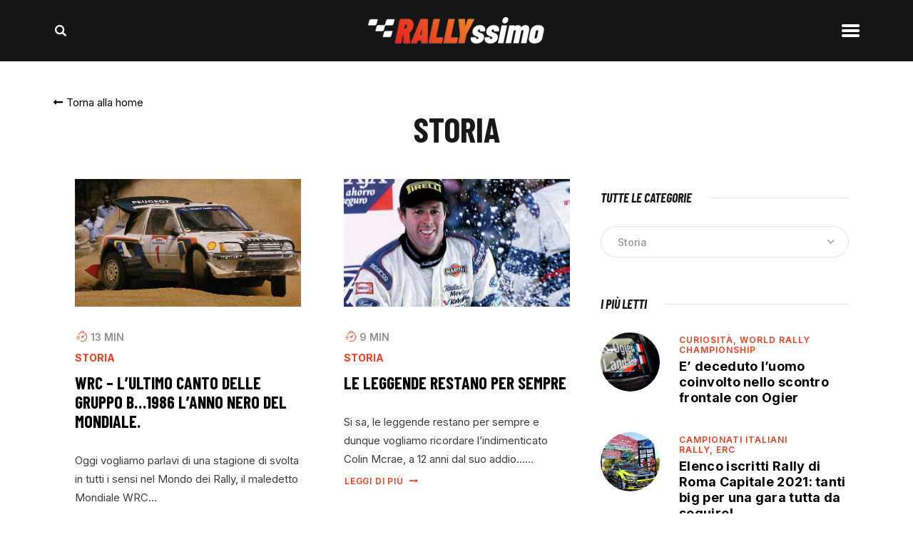

--- FILE ---
content_type: text/html; charset=UTF-8
request_url: https://www.rallyssimo.it/category/storia/page/32/
body_size: 33198
content:
<!DOCTYPE html>
<html lang="it-IT" prefix="og: http://ogp.me/ns#" class="no-js
									 scheme_default										">
<head>
			<meta charset="UTF-8">
		<meta name="viewport" content="width=device-width, initial-scale=1, maximum-scale=1">
		<meta name="format-detection" content="telephone=no">
		<link rel="profile" href="//gmpg.org/xfn/11">
		<link rel="pingback" href="https://www.rallyssimo.it/xmlrpc.php">
		<meta name='robots' content='index, follow, max-image-preview:large, max-snippet:-1, max-video-preview:-1' />

<!-- Google Tag Manager for WordPress by gtm4wp.com -->
<script data-cfasync="false" data-pagespeed-no-defer>
	var gtm4wp_datalayer_name = "dataLayer";
	var dataLayer = dataLayer || [];
</script>
<!-- End Google Tag Manager for WordPress by gtm4wp.com --><meta property="og:locale" content="it_IT" />
<meta property="og:type" content="object" />
<meta property="og:title" content="Storia" />
<meta property="og:url" content="https://www.rallyssimo.it/category/storia/" />
<meta property="og:site_name" content="Rallyssimo" />
<meta property="og:image:width" content="600" />
<meta property="og:image:height" content="337" />

	<!-- This site is optimized with the Yoast SEO plugin v20.2.1 - https://yoast.com/wordpress/plugins/seo/ -->
	<title>Storia dei Rally</title>
	<meta name="description" content="La storia, il passato, i momenti da ricordare del mondo dei rally le trovi su Rallyssimo. Entra e ricorda noi le emozioni dello sport che ami." />
	<link rel="canonical" href="https://www.rallyssimo.it/category/storia/page/32/" />
	<link rel="prev" href="https://www.rallyssimo.it/category/storia/page/31/" />
	<link rel="next" href="https://www.rallyssimo.it/category/storia/page/33/" />
	<meta property="og:locale" content="it_IT" />
	<meta property="og:type" content="article" />
	<meta property="og:title" content="Storia dei Rally" />
	<meta property="og:description" content="La storia, il passato, i momenti da ricordare del mondo dei rally le trovi su Rallyssimo. Entra e ricorda noi le emozioni dello sport che ami." />
	<meta property="og:url" content="https://www.rallyssimo.it/category/storia/" />
	<meta property="og:site_name" content="Rallyssimo" />
	<meta property="og:image" content="https://www.rallyssimo.it/wp-content/uploads/2022/06/rally-preview.jpg" />
	<meta property="og:image:width" content="600" />
	<meta property="og:image:height" content="399" />
	<meta property="og:image:type" content="image/jpeg" />
	<meta name="twitter:card" content="summary_large_image" />
	<script type="application/ld+json" class="yoast-schema-graph">{"@context":"https://schema.org","@graph":[{"@type":"CollectionPage","@id":"https://www.rallyssimo.it/category/storia/","url":"https://www.rallyssimo.it/category/storia/page/32/","name":"Storia dei Rally","isPartOf":{"@id":"https://www.rallyssimo.it/#website"},"primaryImageOfPage":{"@id":"https://www.rallyssimo.it/category/storia/page/32/#primaryimage"},"image":{"@id":"https://www.rallyssimo.it/category/storia/page/32/#primaryimage"},"thumbnailUrl":"https://www.rallyssimo.it/wp-content/uploads/2018/08/kkk52.jpg","description":"La storia, il passato, i momenti da ricordare del mondo dei rally le trovi su Rallyssimo. Entra e ricorda noi le emozioni dello sport che ami.","breadcrumb":{"@id":"https://www.rallyssimo.it/category/storia/page/32/#breadcrumb"},"inLanguage":"it-IT"},{"@type":"ImageObject","inLanguage":"it-IT","@id":"https://www.rallyssimo.it/category/storia/page/32/#primaryimage","url":"https://www.rallyssimo.it/wp-content/uploads/2018/08/kkk52.jpg","contentUrl":"https://www.rallyssimo.it/wp-content/uploads/2018/08/kkk52.jpg","width":600,"height":337},{"@type":"BreadcrumbList","@id":"https://www.rallyssimo.it/category/storia/page/32/#breadcrumb","itemListElement":[{"@type":"ListItem","position":1,"name":"Home","item":"https://www.rallyssimo.it/"},{"@type":"ListItem","position":2,"name":"Storia"}]},{"@type":"WebSite","@id":"https://www.rallyssimo.it/#website","url":"https://www.rallyssimo.it/","name":"Rallyssimo","description":"Notizie dal mondo del rally","potentialAction":[{"@type":"SearchAction","target":{"@type":"EntryPoint","urlTemplate":"https://www.rallyssimo.it/?s={search_term_string}"},"query-input":"required name=search_term_string"}],"inLanguage":"it-IT"}]}</script>
	<!-- / Yoast SEO plugin. -->


<link rel='dns-prefetch' href='//fonts.googleapis.com' />
<link rel='dns-prefetch' href='//s.w.org' />
<link rel="alternate" type="application/rss+xml" title="Rallyssimo &raquo; Feed" href="https://www.rallyssimo.it/feed/" />
<link rel="alternate" type="application/rss+xml" title="Rallyssimo &raquo; Feed dei commenti" href="https://www.rallyssimo.it/comments/feed/" />
<link rel="alternate" type="application/rss+xml" title="Rallyssimo &raquo; Storia Feed della categoria" href="https://www.rallyssimo.it/category/storia/feed/" />
<meta property="og:site_name" content="Rallyssimo" />
			<meta property="og:type" content="website" />				<meta property="og:image" content="//www.rallyssimo.it/wp-content/uploads/2022/06/logo-restyle-250-sfumato.png" />
				<script type="text/javascript">
window._wpemojiSettings = {"baseUrl":"https:\/\/s.w.org\/images\/core\/emoji\/14.0.0\/72x72\/","ext":".png","svgUrl":"https:\/\/s.w.org\/images\/core\/emoji\/14.0.0\/svg\/","svgExt":".svg","source":{"wpemoji":"https:\/\/www.rallyssimo.it\/wp-includes\/js\/wp-emoji.js?ver=3091e81d191731ec42e1944db94ae040","twemoji":"https:\/\/www.rallyssimo.it\/wp-includes\/js\/twemoji.js?ver=3091e81d191731ec42e1944db94ae040"}};
/**
 * @output wp-includes/js/wp-emoji-loader.js
 */

( function( window, document, settings ) {
	var src, ready, ii, tests;

	// Create a canvas element for testing native browser support of emoji.
	var canvas = document.createElement( 'canvas' );
	var context = canvas.getContext && canvas.getContext( '2d' );

	/**
	 * Checks if two sets of Emoji characters render the same visually.
	 *
	 * @since 4.9.0
	 *
	 * @private
	 *
	 * @param {number[]} set1 Set of Emoji character codes.
	 * @param {number[]} set2 Set of Emoji character codes.
	 *
	 * @return {boolean} True if the two sets render the same.
	 */
	function emojiSetsRenderIdentically( set1, set2 ) {
		var stringFromCharCode = String.fromCharCode;

		// Cleanup from previous test.
		context.clearRect( 0, 0, canvas.width, canvas.height );
		context.fillText( stringFromCharCode.apply( this, set1 ), 0, 0 );
		var rendered1 = canvas.toDataURL();

		// Cleanup from previous test.
		context.clearRect( 0, 0, canvas.width, canvas.height );
		context.fillText( stringFromCharCode.apply( this, set2 ), 0, 0 );
		var rendered2 = canvas.toDataURL();

		return rendered1 === rendered2;
	}

	/**
	 * Detects if the browser supports rendering emoji or flag emoji.
	 *
	 * Flag emoji are a single glyph made of two characters, so some browsers
	 * (notably, Firefox OS X) don't support them.
	 *
	 * @since 4.2.0
	 *
	 * @private
	 *
	 * @param {string} type Whether to test for support of "flag" or "emoji".
	 *
	 * @return {boolean} True if the browser can render emoji, false if it cannot.
	 */
	function browserSupportsEmoji( type ) {
		var isIdentical;

		if ( ! context || ! context.fillText ) {
			return false;
		}

		/*
		 * Chrome on OS X added native emoji rendering in M41. Unfortunately,
		 * it doesn't work when the font is bolder than 500 weight. So, we
		 * check for bold rendering support to avoid invisible emoji in Chrome.
		 */
		context.textBaseline = 'top';
		context.font = '600 32px Arial';

		switch ( type ) {
			case 'flag':
				/*
				 * Test for Transgender flag compatibility. This flag is shortlisted for the Emoji 13 spec,
				 * but has landed in Twemoji early, so we can add support for it, too.
				 *
				 * To test for support, we try to render it, and compare the rendering to how it would look if
				 * the browser doesn't render it correctly (white flag emoji + transgender symbol).
				 */
				isIdentical = emojiSetsRenderIdentically(
					[ 0x1F3F3, 0xFE0F, 0x200D, 0x26A7, 0xFE0F ],
					[ 0x1F3F3, 0xFE0F, 0x200B, 0x26A7, 0xFE0F ]
				);

				if ( isIdentical ) {
					return false;
				}

				/*
				 * Test for UN flag compatibility. This is the least supported of the letter locale flags,
				 * so gives us an easy test for full support.
				 *
				 * To test for support, we try to render it, and compare the rendering to how it would look if
				 * the browser doesn't render it correctly ([U] + [N]).
				 */
				isIdentical = emojiSetsRenderIdentically(
					[ 0xD83C, 0xDDFA, 0xD83C, 0xDDF3 ],
					[ 0xD83C, 0xDDFA, 0x200B, 0xD83C, 0xDDF3 ]
				);

				if ( isIdentical ) {
					return false;
				}

				/*
				 * Test for English flag compatibility. England is a country in the United Kingdom, it
				 * does not have a two letter locale code but rather an five letter sub-division code.
				 *
				 * To test for support, we try to render it, and compare the rendering to how it would look if
				 * the browser doesn't render it correctly (black flag emoji + [G] + [B] + [E] + [N] + [G]).
				 */
				isIdentical = emojiSetsRenderIdentically(
					[ 0xD83C, 0xDFF4, 0xDB40, 0xDC67, 0xDB40, 0xDC62, 0xDB40, 0xDC65, 0xDB40, 0xDC6E, 0xDB40, 0xDC67, 0xDB40, 0xDC7F ],
					[ 0xD83C, 0xDFF4, 0x200B, 0xDB40, 0xDC67, 0x200B, 0xDB40, 0xDC62, 0x200B, 0xDB40, 0xDC65, 0x200B, 0xDB40, 0xDC6E, 0x200B, 0xDB40, 0xDC67, 0x200B, 0xDB40, 0xDC7F ]
				);

				return ! isIdentical;
			case 'emoji':
				/*
				 * Why can't we be friends? Everyone can now shake hands in emoji, regardless of skin tone!
				 *
				 * To test for Emoji 14.0 support, try to render a new emoji: Handshake: Light Skin Tone, Dark Skin Tone.
				 *
				 * The Handshake: Light Skin Tone, Dark Skin Tone emoji is a ZWJ sequence combining 🫱 Rightwards Hand,
				 * 🏻 Light Skin Tone, a Zero Width Joiner, 🫲 Leftwards Hand, and 🏿 Dark Skin Tone.
				 *
				 * 0x1FAF1 == Rightwards Hand
				 * 0x1F3FB == Light Skin Tone
				 * 0x200D == Zero-Width Joiner (ZWJ) that links the code points for the new emoji or
				 * 0x200B == Zero-Width Space (ZWS) that is rendered for clients not supporting the new emoji.
				 * 0x1FAF2 == Leftwards Hand
				 * 0x1F3FF == Dark Skin Tone.
				 *
				 * When updating this test for future Emoji releases, ensure that individual emoji that make up the
				 * sequence come from older emoji standards.
				 */
				isIdentical = emojiSetsRenderIdentically(
					[0x1FAF1, 0x1F3FB, 0x200D, 0x1FAF2, 0x1F3FF],
					[0x1FAF1, 0x1F3FB, 0x200B, 0x1FAF2, 0x1F3FF]
				);

				return ! isIdentical;
		}

		return false;
	}

	/**
	 * Adds a script to the head of the document.
	 *
	 * @ignore
	 *
	 * @since 4.2.0
	 *
	 * @param {Object} src The url where the script is located.
	 * @return {void}
	 */
	function addScript( src ) {
		var script = document.createElement( 'script' );

		script.src = src;
		script.defer = script.type = 'text/javascript';
		document.getElementsByTagName( 'head' )[0].appendChild( script );
	}

	tests = Array( 'flag', 'emoji' );

	settings.supports = {
		everything: true,
		everythingExceptFlag: true
	};

	/*
	 * Tests the browser support for flag emojis and other emojis, and adjusts the
	 * support settings accordingly.
	 */
	for( ii = 0; ii < tests.length; ii++ ) {
		settings.supports[ tests[ ii ] ] = browserSupportsEmoji( tests[ ii ] );

		settings.supports.everything = settings.supports.everything && settings.supports[ tests[ ii ] ];

		if ( 'flag' !== tests[ ii ] ) {
			settings.supports.everythingExceptFlag = settings.supports.everythingExceptFlag && settings.supports[ tests[ ii ] ];
		}
	}

	settings.supports.everythingExceptFlag = settings.supports.everythingExceptFlag && ! settings.supports.flag;

	// Sets DOMReady to false and assigns a ready function to settings.
	settings.DOMReady = false;
	settings.readyCallback = function() {
		settings.DOMReady = true;
	};

	// When the browser can not render everything we need to load a polyfill.
	if ( ! settings.supports.everything ) {
		ready = function() {
			settings.readyCallback();
		};

		/*
		 * Cross-browser version of adding a dom ready event.
		 */
		if ( document.addEventListener ) {
			document.addEventListener( 'DOMContentLoaded', ready, false );
			window.addEventListener( 'load', ready, false );
		} else {
			window.attachEvent( 'onload', ready );
			document.attachEvent( 'onreadystatechange', function() {
				if ( 'complete' === document.readyState ) {
					settings.readyCallback();
				}
			} );
		}

		src = settings.source || {};

		if ( src.concatemoji ) {
			addScript( src.concatemoji );
		} else if ( src.wpemoji && src.twemoji ) {
			addScript( src.twemoji );
			addScript( src.wpemoji );
		}
	}

} )( window, document, window._wpemojiSettings );
</script>
<style type="text/css">
img.wp-smiley,
img.emoji {
	display: inline !important;
	border: none !important;
	box-shadow: none !important;
	height: 1em !important;
	width: 1em !important;
	margin: 0 0.07em !important;
	vertical-align: -0.1em !important;
	background: none !important;
	padding: 0 !important;
}
</style>
	<link property="stylesheet" rel='stylesheet' id='blabber-font-google_fonts-css'  href='//fonts.googleapis.com/css?family=Inter:100,100i,200,200i,300,300i,400,400i,500,500i,600,600i,700,700i,800%7CBarlow+Condensed:100,100i,200,200i,300,300i,400,400i,500,500i,600,600i,700,700i,800&#038;subset=latin,latin-ext' type='text/css' media='all' />
<link property="stylesheet" rel='stylesheet' id='sbi_styles-css'  href='https://www.rallyssimo.it/wp-content/plugins/instagram-feed/css/sbi-styles.css?ver=6.8.0' type='text/css' media='all' />
<link property="stylesheet" rel='stylesheet' id='wp-block-library-css'  href='https://www.rallyssimo.it/wp-includes/css/dist/block-library/style.css?ver=3091e81d191731ec42e1944db94ae040' type='text/css' media='all' />
<link property="stylesheet" rel='stylesheet' id='tablepresstable-buildindexcss-css'  href='https://www.rallyssimo.it/wp-content/plugins/tablepress/blocks/table/build/index.css?ver=3091e81d191731ec42e1944db94ae040' type='text/css' media='all' />
<style id='global-styles-inline-css' type='text/css'>
body{--wp--preset--color--black: #000000;--wp--preset--color--cyan-bluish-gray: #abb8c3;--wp--preset--color--white: #ffffff;--wp--preset--color--pale-pink: #f78da7;--wp--preset--color--vivid-red: #cf2e2e;--wp--preset--color--luminous-vivid-orange: #ff6900;--wp--preset--color--luminous-vivid-amber: #fcb900;--wp--preset--color--light-green-cyan: #7bdcb5;--wp--preset--color--vivid-green-cyan: #00d084;--wp--preset--color--pale-cyan-blue: #8ed1fc;--wp--preset--color--vivid-cyan-blue: #0693e3;--wp--preset--color--vivid-purple: #9b51e0;--wp--preset--color--bg-color: #ffffff;--wp--preset--color--bd-color: #E0E0E0;--wp--preset--color--text-dark: #191919;--wp--preset--color--text-light: #939393;--wp--preset--color--text-link: #ffffff;--wp--preset--color--text-hover: #f23a1b;--wp--preset--color--text-link-2: #ffffff;--wp--preset--color--text-hover-2: #000000;--wp--preset--color--text-link-3: #ffffff;--wp--preset--color--text-hover-3: #000000;--wp--preset--gradient--vivid-cyan-blue-to-vivid-purple: linear-gradient(135deg,rgba(6,147,227,1) 0%,rgb(155,81,224) 100%);--wp--preset--gradient--light-green-cyan-to-vivid-green-cyan: linear-gradient(135deg,rgb(122,220,180) 0%,rgb(0,208,130) 100%);--wp--preset--gradient--luminous-vivid-amber-to-luminous-vivid-orange: linear-gradient(135deg,rgba(252,185,0,1) 0%,rgba(255,105,0,1) 100%);--wp--preset--gradient--luminous-vivid-orange-to-vivid-red: linear-gradient(135deg,rgba(255,105,0,1) 0%,rgb(207,46,46) 100%);--wp--preset--gradient--very-light-gray-to-cyan-bluish-gray: linear-gradient(135deg,rgb(238,238,238) 0%,rgb(169,184,195) 100%);--wp--preset--gradient--cool-to-warm-spectrum: linear-gradient(135deg,rgb(74,234,220) 0%,rgb(151,120,209) 20%,rgb(207,42,186) 40%,rgb(238,44,130) 60%,rgb(251,105,98) 80%,rgb(254,248,76) 100%);--wp--preset--gradient--blush-light-purple: linear-gradient(135deg,rgb(255,206,236) 0%,rgb(152,150,240) 100%);--wp--preset--gradient--blush-bordeaux: linear-gradient(135deg,rgb(254,205,165) 0%,rgb(254,45,45) 50%,rgb(107,0,62) 100%);--wp--preset--gradient--luminous-dusk: linear-gradient(135deg,rgb(255,203,112) 0%,rgb(199,81,192) 50%,rgb(65,88,208) 100%);--wp--preset--gradient--pale-ocean: linear-gradient(135deg,rgb(255,245,203) 0%,rgb(182,227,212) 50%,rgb(51,167,181) 100%);--wp--preset--gradient--electric-grass: linear-gradient(135deg,rgb(202,248,128) 0%,rgb(113,206,126) 100%);--wp--preset--gradient--midnight: linear-gradient(135deg,rgb(2,3,129) 0%,rgb(40,116,252) 100%);--wp--preset--duotone--dark-grayscale: url('#wp-duotone-dark-grayscale');--wp--preset--duotone--grayscale: url('#wp-duotone-grayscale');--wp--preset--duotone--purple-yellow: url('#wp-duotone-purple-yellow');--wp--preset--duotone--blue-red: url('#wp-duotone-blue-red');--wp--preset--duotone--midnight: url('#wp-duotone-midnight');--wp--preset--duotone--magenta-yellow: url('#wp-duotone-magenta-yellow');--wp--preset--duotone--purple-green: url('#wp-duotone-purple-green');--wp--preset--duotone--blue-orange: url('#wp-duotone-blue-orange');--wp--preset--font-size--small: 13px;--wp--preset--font-size--medium: 20px;--wp--preset--font-size--large: 36px;--wp--preset--font-size--x-large: 42px;}.has-black-color{color: var(--wp--preset--color--black) !important;}.has-cyan-bluish-gray-color{color: var(--wp--preset--color--cyan-bluish-gray) !important;}.has-white-color{color: var(--wp--preset--color--white) !important;}.has-pale-pink-color{color: var(--wp--preset--color--pale-pink) !important;}.has-vivid-red-color{color: var(--wp--preset--color--vivid-red) !important;}.has-luminous-vivid-orange-color{color: var(--wp--preset--color--luminous-vivid-orange) !important;}.has-luminous-vivid-amber-color{color: var(--wp--preset--color--luminous-vivid-amber) !important;}.has-light-green-cyan-color{color: var(--wp--preset--color--light-green-cyan) !important;}.has-vivid-green-cyan-color{color: var(--wp--preset--color--vivid-green-cyan) !important;}.has-pale-cyan-blue-color{color: var(--wp--preset--color--pale-cyan-blue) !important;}.has-vivid-cyan-blue-color{color: var(--wp--preset--color--vivid-cyan-blue) !important;}.has-vivid-purple-color{color: var(--wp--preset--color--vivid-purple) !important;}.has-black-background-color{background-color: var(--wp--preset--color--black) !important;}.has-cyan-bluish-gray-background-color{background-color: var(--wp--preset--color--cyan-bluish-gray) !important;}.has-white-background-color{background-color: var(--wp--preset--color--white) !important;}.has-pale-pink-background-color{background-color: var(--wp--preset--color--pale-pink) !important;}.has-vivid-red-background-color{background-color: var(--wp--preset--color--vivid-red) !important;}.has-luminous-vivid-orange-background-color{background-color: var(--wp--preset--color--luminous-vivid-orange) !important;}.has-luminous-vivid-amber-background-color{background-color: var(--wp--preset--color--luminous-vivid-amber) !important;}.has-light-green-cyan-background-color{background-color: var(--wp--preset--color--light-green-cyan) !important;}.has-vivid-green-cyan-background-color{background-color: var(--wp--preset--color--vivid-green-cyan) !important;}.has-pale-cyan-blue-background-color{background-color: var(--wp--preset--color--pale-cyan-blue) !important;}.has-vivid-cyan-blue-background-color{background-color: var(--wp--preset--color--vivid-cyan-blue) !important;}.has-vivid-purple-background-color{background-color: var(--wp--preset--color--vivid-purple) !important;}.has-black-border-color{border-color: var(--wp--preset--color--black) !important;}.has-cyan-bluish-gray-border-color{border-color: var(--wp--preset--color--cyan-bluish-gray) !important;}.has-white-border-color{border-color: var(--wp--preset--color--white) !important;}.has-pale-pink-border-color{border-color: var(--wp--preset--color--pale-pink) !important;}.has-vivid-red-border-color{border-color: var(--wp--preset--color--vivid-red) !important;}.has-luminous-vivid-orange-border-color{border-color: var(--wp--preset--color--luminous-vivid-orange) !important;}.has-luminous-vivid-amber-border-color{border-color: var(--wp--preset--color--luminous-vivid-amber) !important;}.has-light-green-cyan-border-color{border-color: var(--wp--preset--color--light-green-cyan) !important;}.has-vivid-green-cyan-border-color{border-color: var(--wp--preset--color--vivid-green-cyan) !important;}.has-pale-cyan-blue-border-color{border-color: var(--wp--preset--color--pale-cyan-blue) !important;}.has-vivid-cyan-blue-border-color{border-color: var(--wp--preset--color--vivid-cyan-blue) !important;}.has-vivid-purple-border-color{border-color: var(--wp--preset--color--vivid-purple) !important;}.has-vivid-cyan-blue-to-vivid-purple-gradient-background{background: var(--wp--preset--gradient--vivid-cyan-blue-to-vivid-purple) !important;}.has-light-green-cyan-to-vivid-green-cyan-gradient-background{background: var(--wp--preset--gradient--light-green-cyan-to-vivid-green-cyan) !important;}.has-luminous-vivid-amber-to-luminous-vivid-orange-gradient-background{background: var(--wp--preset--gradient--luminous-vivid-amber-to-luminous-vivid-orange) !important;}.has-luminous-vivid-orange-to-vivid-red-gradient-background{background: var(--wp--preset--gradient--luminous-vivid-orange-to-vivid-red) !important;}.has-very-light-gray-to-cyan-bluish-gray-gradient-background{background: var(--wp--preset--gradient--very-light-gray-to-cyan-bluish-gray) !important;}.has-cool-to-warm-spectrum-gradient-background{background: var(--wp--preset--gradient--cool-to-warm-spectrum) !important;}.has-blush-light-purple-gradient-background{background: var(--wp--preset--gradient--blush-light-purple) !important;}.has-blush-bordeaux-gradient-background{background: var(--wp--preset--gradient--blush-bordeaux) !important;}.has-luminous-dusk-gradient-background{background: var(--wp--preset--gradient--luminous-dusk) !important;}.has-pale-ocean-gradient-background{background: var(--wp--preset--gradient--pale-ocean) !important;}.has-electric-grass-gradient-background{background: var(--wp--preset--gradient--electric-grass) !important;}.has-midnight-gradient-background{background: var(--wp--preset--gradient--midnight) !important;}.has-small-font-size{font-size: var(--wp--preset--font-size--small) !important;}.has-medium-font-size{font-size: var(--wp--preset--font-size--medium) !important;}.has-large-font-size{font-size: var(--wp--preset--font-size--large) !important;}.has-x-large-font-size{font-size: var(--wp--preset--font-size--x-large) !important;}
</style>
<link property="stylesheet" rel='stylesheet' id='adhs-css'  href='https://www.rallyssimo.it/wp-content/plugins/add-to-home-screen-wp/add2home.css?ver=3091e81d191731ec42e1944db94ae040' type='text/css' media='all' />
<link property="stylesheet" rel='stylesheet' id='contact-form-7-css'  href='https://www.rallyssimo.it/wp-content/plugins/contact-form-7/includes/css/styles.css?ver=5.7.6' type='text/css' media='all' />
<link property="stylesheet" rel='stylesheet' id='ctf_styles-css'  href='https://www.rallyssimo.it/wp-content/plugins/custom-twitter-feeds/css/ctf-styles.min.css?ver=2.3.0' type='text/css' media='all' />
<link property="stylesheet" rel='stylesheet' id='esg-plugin-settings-css'  href='https://www.rallyssimo.it/wp-content/plugins/essential-grid/public/assets/css/settings.css?ver=3.0.15' type='text/css' media='all' />
<link property="stylesheet" rel='stylesheet' id='tp-fontello-css'  href='https://www.rallyssimo.it/wp-content/plugins/essential-grid/public/assets/font/fontello/css/fontello.css?ver=3.0.15' type='text/css' media='all' />
<link property="stylesheet" rel='stylesheet' id='trx_addons-icons-css'  href='https://www.rallyssimo.it/wp-content/plugins/trx_addons/css/font-icons/css/trx_addons_icons.css' type='text/css' media='all' />
<link property="stylesheet" rel='stylesheet' id='jquery-swiper-css'  href='https://www.rallyssimo.it/wp-content/plugins/trx_addons/js/swiper/swiper.min.css' type='text/css' media='all' />
<link property="stylesheet" rel='stylesheet' id='magnific-popup-css'  href='https://www.rallyssimo.it/wp-content/plugins/trx_addons/js/magnific/magnific-popup.min.css' type='text/css' media='all' />
<link property="stylesheet" rel='stylesheet' id='trx_addons-css'  href='https://www.rallyssimo.it/wp-content/plugins/trx_addons/css/__styles.css' type='text/css' media='all' />
<link property="stylesheet" rel='stylesheet' id='trx_addons-animation-css'  href='https://www.rallyssimo.it/wp-content/plugins/trx_addons/css/trx_addons.animation.css' type='text/css' media='all' />
<link property="stylesheet" rel='stylesheet' id='trx-popup-style-css'  href='https://www.rallyssimo.it/wp-content/plugins/trx_popup/css/style.css' type='text/css' media='all' />
<link property="stylesheet" rel='stylesheet' id='trx-popup-custom-css'  href='https://www.rallyssimo.it/wp-content/plugins/trx_popup/css/custom.css' type='text/css' media='all' />
<link property="stylesheet" rel='stylesheet' id='trx-popup-stylesheet-css'  href='https://www.rallyssimo.it/wp-content/plugins/trx_popup/css/fonts/Inter/stylesheet.css' type='text/css' media='all' />
<link property="stylesheet" rel='stylesheet' id='trx_socials-icons-css'  href='https://www.rallyssimo.it/wp-content/plugins/trx_socials/assets/css/font_icons/css/trx_socials_icons.css' type='text/css' media='all' />
<link property="stylesheet" rel='stylesheet' id='trx_socials-widget_instagram-css'  href='https://www.rallyssimo.it/wp-content/plugins/trx_socials/widgets/instagram/instagram.css' type='text/css' media='all' />
<link property="stylesheet" rel='stylesheet' id='yop-public-css'  href='https://www.rallyssimo.it/wp-content/plugins/yop-poll/public/assets/css/yop-poll-public-6.5.37.css?ver=3091e81d191731ec42e1944db94ae040' type='text/css' media='all' />
<link property="stylesheet" rel='stylesheet' id='blabber-parent-style-css'  href='https://www.rallyssimo.it/wp-content/themes/blabber/style.css?ver=3091e81d191731ec42e1944db94ae040' type='text/css' media='all' />
<link property="stylesheet" rel='stylesheet' id='elementor-icons-css'  href='https://www.rallyssimo.it/wp-content/plugins/elementor/assets/lib/eicons/css/elementor-icons.css?ver=5.14.0' type='text/css' media='all' />
<link property="stylesheet" rel='stylesheet' id='elementor-frontend-css'  href='https://www.rallyssimo.it/wp-content/plugins/elementor/assets/css/frontend.css?ver=3.5.4' type='text/css' media='all' />
<style id='elementor-frontend-inline-css' type='text/css'>
.elementor-kit-81075{--e-global-color-primary:#F23A1B;--e-global-color-secondary:#54595F;--e-global-color-text:#7A7A7A;--e-global-color-accent:#F23A1B;--e-global-typography-primary-font-family:"Barlow Condensed";--e-global-typography-primary-font-weight:600;--e-global-typography-secondary-font-family:"Inter";--e-global-typography-secondary-font-weight:400;--e-global-typography-text-font-family:"Inter";--e-global-typography-text-font-weight:400;--e-global-typography-accent-font-family:"Barlow Condensed";--e-global-typography-accent-font-weight:500;}.elementor-section.elementor-section-boxed > .elementor-container{max-width:1140px;}.elementor-widget:not(:last-child){margin-bottom:20px;}{}h1.entry-title{display:var(--page-title-display);}@media(max-width:1024px){.elementor-section.elementor-section-boxed > .elementor-container{max-width:1024px;}}@media(max-width:767px){.elementor-section.elementor-section-boxed > .elementor-container{max-width:767px;}}
</style>
<link property="stylesheet" rel='stylesheet' id='elementor-pro-css'  href='https://www.rallyssimo.it/wp-content/plugins/elementor-pro/assets/css/frontend.css?ver=3.5.2' type='text/css' media='all' />
<link property="stylesheet" rel='stylesheet' id='google-fonts-1-css'  href='https://fonts.googleapis.com/css?family=Barlow+Condensed%3A100%2C100italic%2C200%2C200italic%2C300%2C300italic%2C400%2C400italic%2C500%2C500italic%2C600%2C600italic%2C700%2C700italic%2C800%2C800italic%2C900%2C900italic%7CInter%3A100%2C100italic%2C200%2C200italic%2C300%2C300italic%2C400%2C400italic%2C500%2C500italic%2C600%2C600italic%2C700%2C700italic%2C800%2C800italic%2C900%2C900italic&#038;display=auto&#038;ver=6.0.11' type='text/css' media='all' />
<link property="stylesheet" rel='stylesheet' id='subscribe-forms-css-css'  href='https://www.rallyssimo.it/wp-content/plugins/easy-social-share-buttons3/assets/modules/subscribe-forms.min.css?ver=8.4' type='text/css' media='all' />
<link property="stylesheet" rel='stylesheet' id='easy-social-share-buttons-animations-css'  href='https://www.rallyssimo.it/wp-content/plugins/easy-social-share-buttons3/assets/css/essb-animations.min.css?ver=8.4' type='text/css' media='all' />
<link property="stylesheet" rel='stylesheet' id='easy-social-share-buttons-css'  href='https://www.rallyssimo.it/wp-content/plugins/easy-social-share-buttons3/assets/css/easy-social-share-buttons.min.css?ver=8.4' type='text/css' media='all' />
<link property="stylesheet" rel='stylesheet' id='tablepress-default-css'  href='https://www.rallyssimo.it/wp-content/plugins/tablepress/css/build/default.css?ver=2.4.1' type='text/css' media='all' />
<link property="stylesheet" rel='stylesheet' id='fontello-icons-css'  href='https://www.rallyssimo.it/wp-content/themes/blabber/css/font-icons/css/fontello.css' type='text/css' media='all' />
<link property="stylesheet" rel='stylesheet' id='blabber-main-css'  href='https://www.rallyssimo.it/wp-content/themes/blabber/style.css' type='text/css' media='all' />
<link property="stylesheet" rel='stylesheet' id='mediaelement-css'  href='https://www.rallyssimo.it/wp-includes/js/mediaelement/mediaelementplayer-legacy.min.css?ver=4.2.16' type='text/css' media='all' />
<link property="stylesheet" rel='stylesheet' id='wp-mediaelement-css'  href='https://www.rallyssimo.it/wp-includes/js/mediaelement/wp-mediaelement.css?ver=3091e81d191731ec42e1944db94ae040' type='text/css' media='all' />
<link property="stylesheet" rel='stylesheet' id='blabber-plugins-css'  href='https://www.rallyssimo.it/wp-content/themes/blabber/css/__plugins.css' type='text/css' media='all' />
<link property="stylesheet" rel='stylesheet' id='blabber-skin-default-css'  href='https://www.rallyssimo.it/wp-content/themes/blabber/skins/default/skin.css' type='text/css' media='all' />
<link property="stylesheet" rel='stylesheet' id='blabber-custom-css'  href='https://www.rallyssimo.it/wp-content/themes/blabber/skins/default/css/__custom.css' type='text/css' media='all' />
<link property="stylesheet" rel='stylesheet' id='blabber-color-default-css'  href='https://www.rallyssimo.it/wp-content/themes/blabber/skins/default/css/__colors-default.css' type='text/css' media='all' />
<link property="stylesheet" rel='stylesheet' id='blabber-color-dark-css'  href='https://www.rallyssimo.it/wp-content/themes/blabber/skins/default/css/__colors-dark.css' type='text/css' media='all' />
<link property="stylesheet" rel='stylesheet' id='blabber-child-css'  href='https://www.rallyssimo.it/wp-content/themes/blabber-child/style.css' type='text/css' media='all' />
<link property="stylesheet" rel='stylesheet' id='trx_addons-responsive-css'  href='https://www.rallyssimo.it/wp-content/plugins/trx_addons/css/__responsive.css' type='text/css' media='all' />
<link property="stylesheet" rel='stylesheet' id='blabber-responsive-css'  href='https://www.rallyssimo.it/wp-content/themes/blabber/css/__responsive.css' type='text/css' media='all' />
<link property="stylesheet" rel='stylesheet' id='blabber-skin-default-responsive-css'  href='https://www.rallyssimo.it/wp-content/themes/blabber/skins/default/skin-responsive.css' type='text/css' media='all' />
<script type="text/javascript">var addToHomeConfig = {animationIn:'fade',animationOut:'fade',startdelay:2000,lifespan:20000,expire:0,touchIcon:false}</script><script type='text/javascript' src='https://www.rallyssimo.it/wp-includes/js/jquery/jquery.js?ver=3.6.0' id='jquery-core-js'></script>
<script type='text/javascript' defer="defer" src='https://www.rallyssimo.it/wp-includes/js/jquery/jquery-migrate.js?ver=3.3.2' id='jquery-migrate-js'></script>
<link rel="https://api.w.org/" href="https://www.rallyssimo.it/wp-json/" /><link rel="alternate" type="application/json" href="https://www.rallyssimo.it/wp-json/wp/v2/categories/28" /><link rel="EditURI" type="application/rsd+xml" title="RSD" href="https://www.rallyssimo.it/xmlrpc.php?rsd" />

<!-- Google Tag Manager for WordPress by gtm4wp.com -->
<!-- GTM Container placement set to footer -->
<script data-cfasync="false" data-pagespeed-no-defer type="text/javascript">
	var dataLayer_content = {"pagePostType":"post","pagePostType2":"category-post","pageCategory":["storia"]};
	dataLayer.push( dataLayer_content );
</script>
<script data-cfasync="false">
(function(w,d,s,l,i){w[l]=w[l]||[];w[l].push({'gtm.start':
new Date().getTime(),event:'gtm.js'});var f=d.getElementsByTagName(s)[0],
j=d.createElement(s),dl=l!='dataLayer'?'&l='+l:'';j.async=true;j.src=
'//www.googletagmanager.com/gtm.js?id='+i+dl;f.parentNode.insertBefore(j,f);
})(window,document,'script','dataLayer','GTM-PBH9KDS');
</script>
<!-- End Google Tag Manager for WordPress by gtm4wp.com --><link rel="icon" href="https://www.rallyssimo.it/wp-content/uploads/2022/06/fav-rallyssimo-95x95.png" sizes="32x32" />
<link rel="icon" href="https://www.rallyssimo.it/wp-content/uploads/2022/06/fav-rallyssimo.png" sizes="192x192" />
<link rel="apple-touch-icon" href="https://www.rallyssimo.it/wp-content/uploads/2022/06/fav-rallyssimo.png" />
<meta name="msapplication-TileImage" content="https://www.rallyssimo.it/wp-content/uploads/2022/06/fav-rallyssimo.png" />
		<style type="text/css" id="wp-custom-css">
			@media only screen and (max-width: 480px){
	.sc_blogger_blog-custom-blog-home-light .elementor-column {
			width: 100% !important;
	}
	
	.sc_blogger_blog-custom-blog-home-light .elementor-section-wrap{
		margin-bottom: 5px;
	}
	
		.sc_blogger_blog-custom-blog-home-dark .elementor-column {
			width: 100% !important;
	}
	
		.sc_blogger_blog-custom-blog-home-dark .elementor-section-wrap{
		margin-bottom: 5px;
	}
	
	.essb-customizer-toggle {
		bottom: 60px;
	}
}		</style>
		<style type="text/css" id="trx_addons-inline-styles-inline-css">.trx_addons_inline_692946834 img{max-height:73px;}.trx_addons_inline_969732943 img{max-height:73px;}.trx_addons_inline_163051301:before{padding-top:56.25%}.blabber_inline_1752235117{background-image: url(https://www.rallyssimo.it/wp-content/uploads/2018/08/kkk52.jpg);}.trx_addons_inline_2039237189 .post_meta > span,.trx_addons_inline_2039237189 .post_meta > span:before,.trx_addons_inline_2039237189 .post_meta > span:after,.trx_addons_inline_2039237189 .post_meta > span *,.trx_addons_inline_2039237189 .post_meta > a,.trx_addons_inline_2039237189 .post_meta > a:before,.trx_addons_inline_2039237189 .post_meta > a:after,.trx_addons_inline_2039237189 .post_meta > a *{color:#000000 !important;}.trx_addons_inline_991842012 .post_meta > span:hover,.trx_addons_inline_991842012 .post_meta > span:hover:before,.trx_addons_inline_991842012 .post_meta > span:hover:after,.trx_addons_inline_991842012 .post_meta > span:hover *,.trx_addons_inline_991842012 .post_meta > a:hover,.trx_addons_inline_991842012 .post_meta > a:hover:before,.trx_addons_inline_991842012 .post_meta > a:hover:after,.trx_addons_inline_991842012 .post_meta > a:hover *{color:#FF0000 !important;}.trx_addons_inline_957859841 .post_title > span,.trx_addons_inline_957859841 .post_title > span:before,.trx_addons_inline_957859841 .post_title > span:after,.trx_addons_inline_957859841 .post_title > span *,.trx_addons_inline_957859841 .post_title > a,.trx_addons_inline_957859841 .post_title > a:before,.trx_addons_inline_957859841 .post_title > a:after,.trx_addons_inline_957859841 .post_title > a *{color:#000000 !important;}.trx_addons_inline_974443762 .post_title > span:hover,.trx_addons_inline_974443762 .post_title > span:hover:before,.trx_addons_inline_974443762 .post_title > span:hover:after,.trx_addons_inline_974443762 .post_title > span:hover *,.trx_addons_inline_974443762 .post_title > a:hover,.trx_addons_inline_974443762 .post_title > a:hover:before,.trx_addons_inline_974443762 .post_title > a:hover:after,.trx_addons_inline_974443762 .post_title > a:hover *{color:#FF0000 !important;}.trx_addons_inline_1124925488:before{padding-top:56.25%}.blabber_inline_1056581780{background-image: url(https://www.rallyssimo.it/wp-content/uploads/2015/09/349484-colin-mcrae.jpg);}.trx_addons_inline_1723595575 .post_meta > span,.trx_addons_inline_1723595575 .post_meta > span:before,.trx_addons_inline_1723595575 .post_meta > span:after,.trx_addons_inline_1723595575 .post_meta > span *,.trx_addons_inline_1723595575 .post_meta > a,.trx_addons_inline_1723595575 .post_meta > a:before,.trx_addons_inline_1723595575 .post_meta > a:after,.trx_addons_inline_1723595575 .post_meta > a *{color:#000000 !important;}.trx_addons_inline_969601623 .post_meta > span:hover,.trx_addons_inline_969601623 .post_meta > span:hover:before,.trx_addons_inline_969601623 .post_meta > span:hover:after,.trx_addons_inline_969601623 .post_meta > span:hover *,.trx_addons_inline_969601623 .post_meta > a:hover,.trx_addons_inline_969601623 .post_meta > a:hover:before,.trx_addons_inline_969601623 .post_meta > a:hover:after,.trx_addons_inline_969601623 .post_meta > a:hover *{color:#FF0000 !important;}.trx_addons_inline_649378167 .post_title > span,.trx_addons_inline_649378167 .post_title > span:before,.trx_addons_inline_649378167 .post_title > span:after,.trx_addons_inline_649378167 .post_title > span *,.trx_addons_inline_649378167 .post_title > a,.trx_addons_inline_649378167 .post_title > a:before,.trx_addons_inline_649378167 .post_title > a:after,.trx_addons_inline_649378167 .post_title > a *{color:#000000 !important;}.trx_addons_inline_807103820 .post_title > span:hover,.trx_addons_inline_807103820 .post_title > span:hover:before,.trx_addons_inline_807103820 .post_title > span:hover:after,.trx_addons_inline_807103820 .post_title > span:hover *,.trx_addons_inline_807103820 .post_title > a:hover,.trx_addons_inline_807103820 .post_title > a:hover:before,.trx_addons_inline_807103820 .post_title > a:hover:after,.trx_addons_inline_807103820 .post_title > a:hover *{color:#FF0000 !important;}.trx_addons_inline_1762319677:before{padding-top:56.25%}.blabber_inline_2140140608{background-image: url(https://www.rallyssimo.it/wp-content/uploads/2018/07/tumblr_o395j8QEtV1u9mbvvo1_1280.jpg);}.trx_addons_inline_1736404158 .post_meta > span,.trx_addons_inline_1736404158 .post_meta > span:before,.trx_addons_inline_1736404158 .post_meta > span:after,.trx_addons_inline_1736404158 .post_meta > span *,.trx_addons_inline_1736404158 .post_meta > a,.trx_addons_inline_1736404158 .post_meta > a:before,.trx_addons_inline_1736404158 .post_meta > a:after,.trx_addons_inline_1736404158 .post_meta > a *{color:#000000 !important;}.trx_addons_inline_931912134 .post_meta > span:hover,.trx_addons_inline_931912134 .post_meta > span:hover:before,.trx_addons_inline_931912134 .post_meta > span:hover:after,.trx_addons_inline_931912134 .post_meta > span:hover *,.trx_addons_inline_931912134 .post_meta > a:hover,.trx_addons_inline_931912134 .post_meta > a:hover:before,.trx_addons_inline_931912134 .post_meta > a:hover:after,.trx_addons_inline_931912134 .post_meta > a:hover *{color:#FF0000 !important;}.trx_addons_inline_1968237144 .post_title > span,.trx_addons_inline_1968237144 .post_title > span:before,.trx_addons_inline_1968237144 .post_title > span:after,.trx_addons_inline_1968237144 .post_title > span *,.trx_addons_inline_1968237144 .post_title > a,.trx_addons_inline_1968237144 .post_title > a:before,.trx_addons_inline_1968237144 .post_title > a:after,.trx_addons_inline_1968237144 .post_title > a *{color:#000000 !important;}.trx_addons_inline_635645333 .post_title > span:hover,.trx_addons_inline_635645333 .post_title > span:hover:before,.trx_addons_inline_635645333 .post_title > span:hover:after,.trx_addons_inline_635645333 .post_title > span:hover *,.trx_addons_inline_635645333 .post_title > a:hover,.trx_addons_inline_635645333 .post_title > a:hover:before,.trx_addons_inline_635645333 .post_title > a:hover:after,.trx_addons_inline_635645333 .post_title > a:hover *{color:#FF0000 !important;}.trx_addons_inline_727283383:before{padding-top:56.25%}.blabber_inline_105803489{background-image: url(https://www.rallyssimo.it/wp-content/uploads/2015/07/wrc-2014-rally-finlandia.jpg);}.trx_addons_inline_1844737935 .post_meta > span,.trx_addons_inline_1844737935 .post_meta > span:before,.trx_addons_inline_1844737935 .post_meta > span:after,.trx_addons_inline_1844737935 .post_meta > span *,.trx_addons_inline_1844737935 .post_meta > a,.trx_addons_inline_1844737935 .post_meta > a:before,.trx_addons_inline_1844737935 .post_meta > a:after,.trx_addons_inline_1844737935 .post_meta > a *{color:#000000 !important;}.trx_addons_inline_1036613466 .post_meta > span:hover,.trx_addons_inline_1036613466 .post_meta > span:hover:before,.trx_addons_inline_1036613466 .post_meta > span:hover:after,.trx_addons_inline_1036613466 .post_meta > span:hover *,.trx_addons_inline_1036613466 .post_meta > a:hover,.trx_addons_inline_1036613466 .post_meta > a:hover:before,.trx_addons_inline_1036613466 .post_meta > a:hover:after,.trx_addons_inline_1036613466 .post_meta > a:hover *{color:#FF0000 !important;}.trx_addons_inline_1089948519 .post_title > span,.trx_addons_inline_1089948519 .post_title > span:before,.trx_addons_inline_1089948519 .post_title > span:after,.trx_addons_inline_1089948519 .post_title > span *,.trx_addons_inline_1089948519 .post_title > a,.trx_addons_inline_1089948519 .post_title > a:before,.trx_addons_inline_1089948519 .post_title > a:after,.trx_addons_inline_1089948519 .post_title > a *{color:#000000 !important;}.trx_addons_inline_303291891 .post_title > span:hover,.trx_addons_inline_303291891 .post_title > span:hover:before,.trx_addons_inline_303291891 .post_title > span:hover:after,.trx_addons_inline_303291891 .post_title > span:hover *,.trx_addons_inline_303291891 .post_title > a:hover,.trx_addons_inline_303291891 .post_title > a:hover:before,.trx_addons_inline_303291891 .post_title > a:hover:after,.trx_addons_inline_303291891 .post_title > a:hover *{color:#FF0000 !important;}.trx_addons_inline_86379537:before{padding-top:56.25%}.blabber_inline_1662648864{background-image: url(https://www.rallyssimo.it/wp-content/uploads/2018/07/1003386_328869443915241_1328990296_nOQJIjkLQ.jpg);}.trx_addons_inline_1203225883 .post_meta > span,.trx_addons_inline_1203225883 .post_meta > span:before,.trx_addons_inline_1203225883 .post_meta > span:after,.trx_addons_inline_1203225883 .post_meta > span *,.trx_addons_inline_1203225883 .post_meta > a,.trx_addons_inline_1203225883 .post_meta > a:before,.trx_addons_inline_1203225883 .post_meta > a:after,.trx_addons_inline_1203225883 .post_meta > a *{color:#000000 !important;}.trx_addons_inline_1269453915 .post_meta > span:hover,.trx_addons_inline_1269453915 .post_meta > span:hover:before,.trx_addons_inline_1269453915 .post_meta > span:hover:after,.trx_addons_inline_1269453915 .post_meta > span:hover *,.trx_addons_inline_1269453915 .post_meta > a:hover,.trx_addons_inline_1269453915 .post_meta > a:hover:before,.trx_addons_inline_1269453915 .post_meta > a:hover:after,.trx_addons_inline_1269453915 .post_meta > a:hover *{color:#FF0000 !important;}.trx_addons_inline_1305203313 .post_title > span,.trx_addons_inline_1305203313 .post_title > span:before,.trx_addons_inline_1305203313 .post_title > span:after,.trx_addons_inline_1305203313 .post_title > span *,.trx_addons_inline_1305203313 .post_title > a,.trx_addons_inline_1305203313 .post_title > a:before,.trx_addons_inline_1305203313 .post_title > a:after,.trx_addons_inline_1305203313 .post_title > a *{color:#000000 !important;}.trx_addons_inline_1234905580 .post_title > span:hover,.trx_addons_inline_1234905580 .post_title > span:hover:before,.trx_addons_inline_1234905580 .post_title > span:hover:after,.trx_addons_inline_1234905580 .post_title > span:hover *,.trx_addons_inline_1234905580 .post_title > a:hover,.trx_addons_inline_1234905580 .post_title > a:hover:before,.trx_addons_inline_1234905580 .post_title > a:hover:after,.trx_addons_inline_1234905580 .post_title > a:hover *{color:#FF0000 !important;}.trx_addons_inline_1577814384:before{padding-top:56.25%}.blabber_inline_329518511{background-image: url(https://www.rallyssimo.it/wp-content/uploads/2015/04/WRC-Rally-Argentina-Loeb-01.jpg);}.trx_addons_inline_2068199742 .post_meta > span,.trx_addons_inline_2068199742 .post_meta > span:before,.trx_addons_inline_2068199742 .post_meta > span:after,.trx_addons_inline_2068199742 .post_meta > span *,.trx_addons_inline_2068199742 .post_meta > a,.trx_addons_inline_2068199742 .post_meta > a:before,.trx_addons_inline_2068199742 .post_meta > a:after,.trx_addons_inline_2068199742 .post_meta > a *{color:#000000 !important;}.trx_addons_inline_1593806009 .post_meta > span:hover,.trx_addons_inline_1593806009 .post_meta > span:hover:before,.trx_addons_inline_1593806009 .post_meta > span:hover:after,.trx_addons_inline_1593806009 .post_meta > span:hover *,.trx_addons_inline_1593806009 .post_meta > a:hover,.trx_addons_inline_1593806009 .post_meta > a:hover:before,.trx_addons_inline_1593806009 .post_meta > a:hover:after,.trx_addons_inline_1593806009 .post_meta > a:hover *{color:#FF0000 !important;}.trx_addons_inline_1119011613 .post_title > span,.trx_addons_inline_1119011613 .post_title > span:before,.trx_addons_inline_1119011613 .post_title > span:after,.trx_addons_inline_1119011613 .post_title > span *,.trx_addons_inline_1119011613 .post_title > a,.trx_addons_inline_1119011613 .post_title > a:before,.trx_addons_inline_1119011613 .post_title > a:after,.trx_addons_inline_1119011613 .post_title > a *{color:#000000 !important;}.trx_addons_inline_527177850 .post_title > span:hover,.trx_addons_inline_527177850 .post_title > span:hover:before,.trx_addons_inline_527177850 .post_title > span:hover:after,.trx_addons_inline_527177850 .post_title > span:hover *,.trx_addons_inline_527177850 .post_title > a:hover,.trx_addons_inline_527177850 .post_title > a:hover:before,.trx_addons_inline_527177850 .post_title > a:hover:after,.trx_addons_inline_527177850 .post_title > a:hover *{color:#FF0000 !important;}.trx_addons_inline_2036223161:before{padding-top:56.25%}.blabber_inline_1626870686{background-image: url(https://www.rallyssimo.it/wp-content/uploads/2018/04/maxi.jpg);}.trx_addons_inline_1379692149 .post_meta > span,.trx_addons_inline_1379692149 .post_meta > span:before,.trx_addons_inline_1379692149 .post_meta > span:after,.trx_addons_inline_1379692149 .post_meta > span *,.trx_addons_inline_1379692149 .post_meta > a,.trx_addons_inline_1379692149 .post_meta > a:before,.trx_addons_inline_1379692149 .post_meta > a:after,.trx_addons_inline_1379692149 .post_meta > a *{color:#000000 !important;}.trx_addons_inline_1185585907 .post_meta > span:hover,.trx_addons_inline_1185585907 .post_meta > span:hover:before,.trx_addons_inline_1185585907 .post_meta > span:hover:after,.trx_addons_inline_1185585907 .post_meta > span:hover *,.trx_addons_inline_1185585907 .post_meta > a:hover,.trx_addons_inline_1185585907 .post_meta > a:hover:before,.trx_addons_inline_1185585907 .post_meta > a:hover:after,.trx_addons_inline_1185585907 .post_meta > a:hover *{color:#FF0000 !important;}.trx_addons_inline_429645280 .post_title > span,.trx_addons_inline_429645280 .post_title > span:before,.trx_addons_inline_429645280 .post_title > span:after,.trx_addons_inline_429645280 .post_title > span *,.trx_addons_inline_429645280 .post_title > a,.trx_addons_inline_429645280 .post_title > a:before,.trx_addons_inline_429645280 .post_title > a:after,.trx_addons_inline_429645280 .post_title > a *{color:#000000 !important;}.trx_addons_inline_796886821 .post_title > span:hover,.trx_addons_inline_796886821 .post_title > span:hover:before,.trx_addons_inline_796886821 .post_title > span:hover:after,.trx_addons_inline_796886821 .post_title > span:hover *,.trx_addons_inline_796886821 .post_title > a:hover,.trx_addons_inline_796886821 .post_title > a:hover:before,.trx_addons_inline_796886821 .post_title > a:hover:after,.trx_addons_inline_796886821 .post_title > a:hover *{color:#FF0000 !important;}.trx_addons_inline_1360799876:before{padding-top:56.25%}.blabber_inline_1838600758{background-image: url(https://www.rallyssimo.it/wp-content/uploads/2017/02/latvala-sweden.jpg);}.trx_addons_inline_1226998566 .post_meta > span,.trx_addons_inline_1226998566 .post_meta > span:before,.trx_addons_inline_1226998566 .post_meta > span:after,.trx_addons_inline_1226998566 .post_meta > span *,.trx_addons_inline_1226998566 .post_meta > a,.trx_addons_inline_1226998566 .post_meta > a:before,.trx_addons_inline_1226998566 .post_meta > a:after,.trx_addons_inline_1226998566 .post_meta > a *{color:#000000 !important;}.trx_addons_inline_25485848 .post_meta > span:hover,.trx_addons_inline_25485848 .post_meta > span:hover:before,.trx_addons_inline_25485848 .post_meta > span:hover:after,.trx_addons_inline_25485848 .post_meta > span:hover *,.trx_addons_inline_25485848 .post_meta > a:hover,.trx_addons_inline_25485848 .post_meta > a:hover:before,.trx_addons_inline_25485848 .post_meta > a:hover:after,.trx_addons_inline_25485848 .post_meta > a:hover *{color:#FF0000 !important;}.trx_addons_inline_729659210 .post_title > span,.trx_addons_inline_729659210 .post_title > span:before,.trx_addons_inline_729659210 .post_title > span:after,.trx_addons_inline_729659210 .post_title > span *,.trx_addons_inline_729659210 .post_title > a,.trx_addons_inline_729659210 .post_title > a:before,.trx_addons_inline_729659210 .post_title > a:after,.trx_addons_inline_729659210 .post_title > a *{color:#000000 !important;}.trx_addons_inline_1071274104 .post_title > span:hover,.trx_addons_inline_1071274104 .post_title > span:hover:before,.trx_addons_inline_1071274104 .post_title > span:hover:after,.trx_addons_inline_1071274104 .post_title > span:hover *,.trx_addons_inline_1071274104 .post_title > a:hover,.trx_addons_inline_1071274104 .post_title > a:hover:before,.trx_addons_inline_1071274104 .post_title > a:hover:after,.trx_addons_inline_1071274104 .post_title > a:hover *{color:#FF0000 !important;}.trx_addons_inline_1324161207:before{padding-top:56.25%}.blabber_inline_438575000{background-image: url(https://www.rallyssimo.it/wp-content/uploads/2015/09/arnaud0.jpg);}.trx_addons_inline_1243141464 .post_meta > span,.trx_addons_inline_1243141464 .post_meta > span:before,.trx_addons_inline_1243141464 .post_meta > span:after,.trx_addons_inline_1243141464 .post_meta > span *,.trx_addons_inline_1243141464 .post_meta > a,.trx_addons_inline_1243141464 .post_meta > a:before,.trx_addons_inline_1243141464 .post_meta > a:after,.trx_addons_inline_1243141464 .post_meta > a *{color:#000000 !important;}.trx_addons_inline_338904734 .post_meta > span:hover,.trx_addons_inline_338904734 .post_meta > span:hover:before,.trx_addons_inline_338904734 .post_meta > span:hover:after,.trx_addons_inline_338904734 .post_meta > span:hover *,.trx_addons_inline_338904734 .post_meta > a:hover,.trx_addons_inline_338904734 .post_meta > a:hover:before,.trx_addons_inline_338904734 .post_meta > a:hover:after,.trx_addons_inline_338904734 .post_meta > a:hover *{color:#FF0000 !important;}.trx_addons_inline_272227475 .post_title > span,.trx_addons_inline_272227475 .post_title > span:before,.trx_addons_inline_272227475 .post_title > span:after,.trx_addons_inline_272227475 .post_title > span *,.trx_addons_inline_272227475 .post_title > a,.trx_addons_inline_272227475 .post_title > a:before,.trx_addons_inline_272227475 .post_title > a:after,.trx_addons_inline_272227475 .post_title > a *{color:#000000 !important;}.trx_addons_inline_1678825009 .post_title > span:hover,.trx_addons_inline_1678825009 .post_title > span:hover:before,.trx_addons_inline_1678825009 .post_title > span:hover:after,.trx_addons_inline_1678825009 .post_title > span:hover *,.trx_addons_inline_1678825009 .post_title > a:hover,.trx_addons_inline_1678825009 .post_title > a:hover:before,.trx_addons_inline_1678825009 .post_title > a:hover:after,.trx_addons_inline_1678825009 .post_title > a:hover *{color:#FF0000 !important;}.trx_addons_inline_1669019525:before{padding-top:56.25%}.blabber_inline_1062472185{background-image: url(https://www.rallyssimo.it/wp-content/uploads/2018/03/miki-safari-88.jpg);}.trx_addons_inline_1289123202 .post_meta > span,.trx_addons_inline_1289123202 .post_meta > span:before,.trx_addons_inline_1289123202 .post_meta > span:after,.trx_addons_inline_1289123202 .post_meta > span *,.trx_addons_inline_1289123202 .post_meta > a,.trx_addons_inline_1289123202 .post_meta > a:before,.trx_addons_inline_1289123202 .post_meta > a:after,.trx_addons_inline_1289123202 .post_meta > a *{color:#000000 !important;}.trx_addons_inline_1028260724 .post_meta > span:hover,.trx_addons_inline_1028260724 .post_meta > span:hover:before,.trx_addons_inline_1028260724 .post_meta > span:hover:after,.trx_addons_inline_1028260724 .post_meta > span:hover *,.trx_addons_inline_1028260724 .post_meta > a:hover,.trx_addons_inline_1028260724 .post_meta > a:hover:before,.trx_addons_inline_1028260724 .post_meta > a:hover:after,.trx_addons_inline_1028260724 .post_meta > a:hover *{color:#FF0000 !important;}.trx_addons_inline_603528851 .post_title > span,.trx_addons_inline_603528851 .post_title > span:before,.trx_addons_inline_603528851 .post_title > span:after,.trx_addons_inline_603528851 .post_title > span *,.trx_addons_inline_603528851 .post_title > a,.trx_addons_inline_603528851 .post_title > a:before,.trx_addons_inline_603528851 .post_title > a:after,.trx_addons_inline_603528851 .post_title > a *{color:#000000 !important;}.trx_addons_inline_1422833621 .post_title > span:hover,.trx_addons_inline_1422833621 .post_title > span:hover:before,.trx_addons_inline_1422833621 .post_title > span:hover:after,.trx_addons_inline_1422833621 .post_title > span:hover *,.trx_addons_inline_1422833621 .post_title > a:hover,.trx_addons_inline_1422833621 .post_title > a:hover:before,.trx_addons_inline_1422833621 .post_title > a:hover:after,.trx_addons_inline_1422833621 .post_title > a:hover *{color:#FF0000 !important;}.trx_addons_inline_899035729:before{padding-top:56.25%}.blabber_inline_1419745748{background-image: url(https://www.rallyssimo.it/wp-content/uploads/2016/07/rally_san_martino_di_castrozza_2014_160.jpg);}.trx_addons_inline_799406451 .post_meta > span,.trx_addons_inline_799406451 .post_meta > span:before,.trx_addons_inline_799406451 .post_meta > span:after,.trx_addons_inline_799406451 .post_meta > span *,.trx_addons_inline_799406451 .post_meta > a,.trx_addons_inline_799406451 .post_meta > a:before,.trx_addons_inline_799406451 .post_meta > a:after,.trx_addons_inline_799406451 .post_meta > a *{color:#000000 !important;}.trx_addons_inline_273251711 .post_meta > span:hover,.trx_addons_inline_273251711 .post_meta > span:hover:before,.trx_addons_inline_273251711 .post_meta > span:hover:after,.trx_addons_inline_273251711 .post_meta > span:hover *,.trx_addons_inline_273251711 .post_meta > a:hover,.trx_addons_inline_273251711 .post_meta > a:hover:before,.trx_addons_inline_273251711 .post_meta > a:hover:after,.trx_addons_inline_273251711 .post_meta > a:hover *{color:#FF0000 !important;}.trx_addons_inline_1177215448 .post_title > span,.trx_addons_inline_1177215448 .post_title > span:before,.trx_addons_inline_1177215448 .post_title > span:after,.trx_addons_inline_1177215448 .post_title > span *,.trx_addons_inline_1177215448 .post_title > a,.trx_addons_inline_1177215448 .post_title > a:before,.trx_addons_inline_1177215448 .post_title > a:after,.trx_addons_inline_1177215448 .post_title > a *{color:#000000 !important;}.trx_addons_inline_1092530687 .post_title > span:hover,.trx_addons_inline_1092530687 .post_title > span:hover:before,.trx_addons_inline_1092530687 .post_title > span:hover:after,.trx_addons_inline_1092530687 .post_title > span:hover *,.trx_addons_inline_1092530687 .post_title > a:hover,.trx_addons_inline_1092530687 .post_title > a:hover:before,.trx_addons_inline_1092530687 .post_title > a:hover:after,.trx_addons_inline_1092530687 .post_title > a:hover *{color:#FF0000 !important;}.trx_addons_inline_230694829:before{padding-top:56.25%}.blabber_inline_612189946{background-image: url(https://www.rallyssimo.it/wp-content/uploads/2016/11/dakar-sebastien-loeb-2.jpg);}.trx_addons_inline_827564593 .post_meta > span,.trx_addons_inline_827564593 .post_meta > span:before,.trx_addons_inline_827564593 .post_meta > span:after,.trx_addons_inline_827564593 .post_meta > span *,.trx_addons_inline_827564593 .post_meta > a,.trx_addons_inline_827564593 .post_meta > a:before,.trx_addons_inline_827564593 .post_meta > a:after,.trx_addons_inline_827564593 .post_meta > a *{color:#000000 !important;}.trx_addons_inline_1358859108 .post_meta > span:hover,.trx_addons_inline_1358859108 .post_meta > span:hover:before,.trx_addons_inline_1358859108 .post_meta > span:hover:after,.trx_addons_inline_1358859108 .post_meta > span:hover *,.trx_addons_inline_1358859108 .post_meta > a:hover,.trx_addons_inline_1358859108 .post_meta > a:hover:before,.trx_addons_inline_1358859108 .post_meta > a:hover:after,.trx_addons_inline_1358859108 .post_meta > a:hover *{color:#FF0000 !important;}.trx_addons_inline_164197760 .post_title > span,.trx_addons_inline_164197760 .post_title > span:before,.trx_addons_inline_164197760 .post_title > span:after,.trx_addons_inline_164197760 .post_title > span *,.trx_addons_inline_164197760 .post_title > a,.trx_addons_inline_164197760 .post_title > a:before,.trx_addons_inline_164197760 .post_title > a:after,.trx_addons_inline_164197760 .post_title > a *{color:#000000 !important;}.trx_addons_inline_197944369 .post_title > span:hover,.trx_addons_inline_197944369 .post_title > span:hover:before,.trx_addons_inline_197944369 .post_title > span:hover:after,.trx_addons_inline_197944369 .post_title > span:hover *,.trx_addons_inline_197944369 .post_title > a:hover,.trx_addons_inline_197944369 .post_title > a:hover:before,.trx_addons_inline_197944369 .post_title > a:hover:after,.trx_addons_inline_197944369 .post_title > a:hover *{color:#FF0000 !important;}</style>
<style id="elementor-post-81130">.elementor-81130 .elementor-element.elementor-element-351261e2 > .elementor-container{min-height:86px;}.elementor-81130 .elementor-element.elementor-element-351261e2 > .elementor-container > .elementor-column > .elementor-widget-wrap{align-content:center;align-items:center;}.elementor-81130 .elementor-element.elementor-element-351261e2{margin-top:0px;margin-bottom:0px;padding:0px 20px 0px 20px;}.elementor-81130 .elementor-element.elementor-element-75fb76f9 > .elementor-widget-wrap > .elementor-widget:not(.elementor-widget__width-auto):not(.elementor-widget__width-initial):not(:last-child):not(.elementor-absolute){margin-bottom:32px;}.elementor-81130 .elementor-element.elementor-element-75fb76f9 > .elementor-element-populated{margin:0px 0px 0px 0px;--e-column-margin-right:0px;--e-column-margin-left:0px;}.elementor-81130 .elementor-element.elementor-element-75fb76f9 > .elementor-element-populated.elementor-column-wrap{padding:0px 0px 0px 0px;}.elementor-81130 .elementor-element.elementor-element-67e90348 > .elementor-widget-container{margin:0px 25px 0px 0px;}.elementor-81130 .elementor-element.elementor-element-4d290e1a > .elementor-element-populated{margin:0px 0px 0px 0px;--e-column-margin-right:0px;--e-column-margin-left:0px;}.elementor-81130 .elementor-element.elementor-element-4d290e1a > .elementor-element-populated.elementor-column-wrap{padding:0px 0px 0px 0px;}.elementor-81130 .elementor-element.elementor-element-5ce7732c .logo_image{max-height:73px;}.elementor-81130 .elementor-element.elementor-element-5ce7732c > .elementor-widget-container{margin:0px 0px 0px 0px;}.elementor-81130 .elementor-element.elementor-element-5cf50b83 > .elementor-widget-wrap > .elementor-widget:not(.elementor-widget__width-auto):not(.elementor-widget__width-initial):not(:last-child):not(.elementor-absolute){margin-bottom:32px;}.elementor-81130 .elementor-element.elementor-element-5cf50b83 > .elementor-element-populated{margin:0px 0px 0px 0px;--e-column-margin-right:0px;--e-column-margin-left:0px;}.elementor-81130 .elementor-element.elementor-element-5cf50b83 > .elementor-element-populated.elementor-column-wrap{padding:0px 0px 0px 0px;}.elementor-81130 .elementor-element.elementor-element-235c6821 > .elementor-container{min-height:86px;}.elementor-81130 .elementor-element.elementor-element-235c6821 > .elementor-container > .elementor-column > .elementor-widget-wrap{align-content:center;align-items:center;}.elementor-81130 .elementor-element.elementor-element-235c6821{margin-top:0px;margin-bottom:0px;padding:0px 0px 0px 0px;}.elementor-81130 .elementor-element.elementor-element-13a32ad5 > .elementor-widget-wrap > .elementor-widget:not(.elementor-widget__width-auto):not(.elementor-widget__width-initial):not(:last-child):not(.elementor-absolute){margin-bottom:32px;}.elementor-81130 .elementor-element.elementor-element-13a32ad5 > .elementor-element-populated{margin:0px 0px 0px 0px;--e-column-margin-right:0px;--e-column-margin-left:0px;}.elementor-81130 .elementor-element.elementor-element-13a32ad5 > .elementor-element-populated.elementor-column-wrap{padding:0px 0px 0px 0px;}.elementor-81130 .elementor-element.elementor-element-3b7694e5 > .elementor-widget-container{margin:0px 25px 0px 0px;}.elementor-81130 .elementor-element.elementor-element-76de1c8c > .elementor-element-populated{margin:0px 0px 0px 0px;--e-column-margin-right:0px;--e-column-margin-left:0px;}.elementor-81130 .elementor-element.elementor-element-76de1c8c > .elementor-element-populated.elementor-column-wrap{padding:0px 0px 0px 0px;}.elementor-81130 .elementor-element.elementor-element-4378e6d6 .logo_image{max-height:73px;}.elementor-81130 .elementor-element.elementor-element-4378e6d6 > .elementor-widget-container{margin:0px 0px 0px 0px;}.elementor-81130 .elementor-element.elementor-element-6121cd8e > .elementor-widget-wrap > .elementor-widget:not(.elementor-widget__width-auto):not(.elementor-widget__width-initial):not(:last-child):not(.elementor-absolute){margin-bottom:32px;}.elementor-81130 .elementor-element.elementor-element-6121cd8e > .elementor-element-populated{margin:0px 0px 0px 0px;--e-column-margin-right:0px;--e-column-margin-left:0px;}.elementor-81130 .elementor-element.elementor-element-6121cd8e > .elementor-element-populated.elementor-column-wrap{padding:0px 0px 0px 0px;}.elementor-81130 .elementor-element.elementor-element-2421f99f{padding:3em 0em 0em 0em;}.elementor-81130 .elementor-element.elementor-element-6ab4bd08 > .elementor-element-populated{text-align:center;}.elementor-81130 .elementor-element.elementor-element-3060f3b6 .elementor-button{fill:#000000;color:#000000;background-color:#FFFFFF;border-radius:0px 0px 0px 0px;padding:0px 0px 0px 0px;}.elementor-81130 .elementor-element.elementor-element-3060f3b6 .elementor-button:hover, .elementor-81130 .elementor-element.elementor-element-3060f3b6 .elementor-button:focus{color:#FF5A5A;}.elementor-81130 .elementor-element.elementor-element-3060f3b6 .elementor-button:hover svg, .elementor-81130 .elementor-element.elementor-element-3060f3b6 .elementor-button:focus svg{fill:#FF5A5A;}.elementor-81130 .elementor-element.elementor-element-5ea4f9c4 .elementor-heading-title{font-size:48px;}.elementor-81130 .elementor-element.elementor-element-776b32ed > .elementor-widget-container{padding:1% 15% 0% 15%;}@media(max-width:1024px){.elementor-81130 .elementor-element.elementor-element-67e90348 > .elementor-widget-container{margin:0px 15px 0px 0px;}.elementor-81130 .elementor-element.elementor-element-3b7694e5 > .elementor-widget-container{margin:0px 15px 0px 0px;}}@media(max-width:767px){.elementor-81130 .elementor-element.elementor-element-75fb76f9{width:15%;}.elementor-81130 .elementor-element.elementor-element-4d290e1a{width:70%;}.elementor-81130 .elementor-element.elementor-element-5cf50b83{width:15%;}.elementor-81130 .elementor-element.elementor-element-13a32ad5{width:15%;}.elementor-81130 .elementor-element.elementor-element-76de1c8c{width:70%;}.elementor-81130 .elementor-element.elementor-element-6121cd8e{width:15%;}.elementor-81130 .elementor-element.elementor-element-776b32ed > .elementor-widget-container{padding:0px 0px 0px 0px;}}</style>
<style>.elementor-81130 .elementor-element.elementor-element-351261e2 > .elementor-container{min-height:86px;}.elementor-81130 .elementor-element.elementor-element-351261e2 > .elementor-container > .elementor-column > .elementor-widget-wrap{align-content:center;align-items:center;}.elementor-81130 .elementor-element.elementor-element-351261e2{margin-top:0px;margin-bottom:0px;padding:0px 20px 0px 20px;}.elementor-81130 .elementor-element.elementor-element-75fb76f9 > .elementor-widget-wrap > .elementor-widget:not(.elementor-widget__width-auto):not(.elementor-widget__width-initial):not(:last-child):not(.elementor-absolute){margin-bottom:32px;}.elementor-81130 .elementor-element.elementor-element-75fb76f9 > .elementor-element-populated{margin:0px 0px 0px 0px;--e-column-margin-right:0px;--e-column-margin-left:0px;}.elementor-81130 .elementor-element.elementor-element-75fb76f9 > .elementor-element-populated.elementor-column-wrap{padding:0px 0px 0px 0px;}.elementor-81130 .elementor-element.elementor-element-67e90348 > .elementor-widget-container{margin:0px 25px 0px 0px;}.elementor-81130 .elementor-element.elementor-element-4d290e1a > .elementor-element-populated{margin:0px 0px 0px 0px;--e-column-margin-right:0px;--e-column-margin-left:0px;}.elementor-81130 .elementor-element.elementor-element-4d290e1a > .elementor-element-populated.elementor-column-wrap{padding:0px 0px 0px 0px;}.elementor-81130 .elementor-element.elementor-element-5ce7732c .logo_image{max-height:73px;}.elementor-81130 .elementor-element.elementor-element-5ce7732c > .elementor-widget-container{margin:0px 0px 0px 0px;}.elementor-81130 .elementor-element.elementor-element-5cf50b83 > .elementor-widget-wrap > .elementor-widget:not(.elementor-widget__width-auto):not(.elementor-widget__width-initial):not(:last-child):not(.elementor-absolute){margin-bottom:32px;}.elementor-81130 .elementor-element.elementor-element-5cf50b83 > .elementor-element-populated{margin:0px 0px 0px 0px;--e-column-margin-right:0px;--e-column-margin-left:0px;}.elementor-81130 .elementor-element.elementor-element-5cf50b83 > .elementor-element-populated.elementor-column-wrap{padding:0px 0px 0px 0px;}.elementor-81130 .elementor-element.elementor-element-235c6821 > .elementor-container{min-height:86px;}.elementor-81130 .elementor-element.elementor-element-235c6821 > .elementor-container > .elementor-column > .elementor-widget-wrap{align-content:center;align-items:center;}.elementor-81130 .elementor-element.elementor-element-235c6821{margin-top:0px;margin-bottom:0px;padding:0px 0px 0px 0px;}.elementor-81130 .elementor-element.elementor-element-13a32ad5 > .elementor-widget-wrap > .elementor-widget:not(.elementor-widget__width-auto):not(.elementor-widget__width-initial):not(:last-child):not(.elementor-absolute){margin-bottom:32px;}.elementor-81130 .elementor-element.elementor-element-13a32ad5 > .elementor-element-populated{margin:0px 0px 0px 0px;--e-column-margin-right:0px;--e-column-margin-left:0px;}.elementor-81130 .elementor-element.elementor-element-13a32ad5 > .elementor-element-populated.elementor-column-wrap{padding:0px 0px 0px 0px;}.elementor-81130 .elementor-element.elementor-element-3b7694e5 > .elementor-widget-container{margin:0px 25px 0px 0px;}.elementor-81130 .elementor-element.elementor-element-76de1c8c > .elementor-element-populated{margin:0px 0px 0px 0px;--e-column-margin-right:0px;--e-column-margin-left:0px;}.elementor-81130 .elementor-element.elementor-element-76de1c8c > .elementor-element-populated.elementor-column-wrap{padding:0px 0px 0px 0px;}.elementor-81130 .elementor-element.elementor-element-4378e6d6 .logo_image{max-height:73px;}.elementor-81130 .elementor-element.elementor-element-4378e6d6 > .elementor-widget-container{margin:0px 0px 0px 0px;}.elementor-81130 .elementor-element.elementor-element-6121cd8e > .elementor-widget-wrap > .elementor-widget:not(.elementor-widget__width-auto):not(.elementor-widget__width-initial):not(:last-child):not(.elementor-absolute){margin-bottom:32px;}.elementor-81130 .elementor-element.elementor-element-6121cd8e > .elementor-element-populated{margin:0px 0px 0px 0px;--e-column-margin-right:0px;--e-column-margin-left:0px;}.elementor-81130 .elementor-element.elementor-element-6121cd8e > .elementor-element-populated.elementor-column-wrap{padding:0px 0px 0px 0px;}.elementor-81130 .elementor-element.elementor-element-2421f99f{padding:3em 0em 0em 0em;}.elementor-81130 .elementor-element.elementor-element-6ab4bd08 > .elementor-element-populated{text-align:center;}.elementor-81130 .elementor-element.elementor-element-3060f3b6 .elementor-button{fill:#000000;color:#000000;background-color:#FFFFFF;border-radius:0px 0px 0px 0px;padding:0px 0px 0px 0px;}.elementor-81130 .elementor-element.elementor-element-3060f3b6 .elementor-button:hover, .elementor-81130 .elementor-element.elementor-element-3060f3b6 .elementor-button:focus{color:#FF5A5A;}.elementor-81130 .elementor-element.elementor-element-3060f3b6 .elementor-button:hover svg, .elementor-81130 .elementor-element.elementor-element-3060f3b6 .elementor-button:focus svg{fill:#FF5A5A;}.elementor-81130 .elementor-element.elementor-element-5ea4f9c4 .elementor-heading-title{font-size:48px;}.elementor-81130 .elementor-element.elementor-element-776b32ed > .elementor-widget-container{padding:1% 15% 0% 15%;}@media(max-width:767px){.elementor-81130 .elementor-element.elementor-element-75fb76f9{width:15%;}.elementor-81130 .elementor-element.elementor-element-4d290e1a{width:70%;}.elementor-81130 .elementor-element.elementor-element-5cf50b83{width:15%;}.elementor-81130 .elementor-element.elementor-element-13a32ad5{width:15%;}.elementor-81130 .elementor-element.elementor-element-76de1c8c{width:70%;}.elementor-81130 .elementor-element.elementor-element-6121cd8e{width:15%;}}</style>
<style id="elementor-post-81132">.elementor-bc-flex-widget .elementor-81132 .elementor-element.elementor-element-2ae34f99.elementor-column .elementor-widget-wrap{align-items:center;}.elementor-81132 .elementor-element.elementor-element-2ae34f99.elementor-column.elementor-element[data-element_type="column"] > .elementor-widget-wrap.elementor-element-populated{align-content:center;align-items:center;}.elementor-81132 .elementor-element.elementor-element-2ae34f99 > .elementor-element-populated.elementor-column-wrap{padding:0em 2em 0em 2em;}.elementor-81132 .elementor-element.elementor-element-2b80dac6 > .elementor-widget-container{padding:0px 0px 0px 0px;background-color:#FFFFFF;}.elementor-81132 .elementor-element.elementor-element-2b80dac6{z-index:10;width:initial;max-width:initial;bottom:15px;}body:not(.rtl) .elementor-81132 .elementor-element.elementor-element-2b80dac6{left:15px;}body.rtl .elementor-81132 .elementor-element.elementor-element-2b80dac6{right:15px;}.elementor-bc-flex-widget .elementor-81132 .elementor-element.elementor-element-460e54dc.elementor-column .elementor-widget-wrap{align-items:center;}.elementor-81132 .elementor-element.elementor-element-460e54dc.elementor-column.elementor-element[data-element_type="column"] > .elementor-widget-wrap.elementor-element-populated{align-content:center;align-items:center;}.elementor-81132 .elementor-element.elementor-element-460e54dc > .elementor-element-populated.elementor-column-wrap{padding:0em 2em 0em 2em;}.elementor-81132 .elementor-element.elementor-element-597855e8{color:#8F8F8F;font-size:14px;font-weight:600;}.elementor-81132 .elementor-element.elementor-element-6e3f47c7 .sc_layouts_blog_item{font-size:1em;}.elementor-81132 .elementor-element.elementor-element-1adb519e .elementor-spacer-inner{height:10px;}.elementor-81132 .elementor-element.elementor-element-196861c3 .sc_layouts_blog_item{font-size:1em;}.elementor-81132 .elementor-element.elementor-element-5def25b3 > .elementor-widget-container{padding:6px 0px 0px 0px;}.elementor-81132 .elementor-element.elementor-element-1afe616a .elementor-spacer-inner{height:6px;}.elementor-81132 .elementor-element.elementor-element-d70a3b1 .sc_layouts_blog_item{font-size:1em;}.elementor-81132 .elementor-element.elementor-element-364b9439 .elementor-spacer-inner{height:10px;}.elementor-81132 .elementor-element.elementor-element-1ffb3472 .sc_layouts_blog_item{font-size:1em;}.elementor-81132 .elementor-element.elementor-element-440b09ba .elementor-spacer-inner{height:50px;}.elementor-81132 .elementor-element.elementor-element-274a5c6a .sc_layouts_blog_item{font-size:1em;}@media(max-width:767px){body:not(.rtl) .elementor-81132 .elementor-element.elementor-element-2b80dac6{left:0px;}body.rtl .elementor-81132 .elementor-element.elementor-element-2b80dac6{right:0px;}.elementor-81132 .elementor-element.elementor-element-2b80dac6{bottom:0px;}.elementor-81132 .elementor-element.elementor-element-31a20103{margin-top:1em;margin-bottom:2em;}}</style>
<style>.elementor-bc-flex-widget .elementor-81132 .elementor-element.elementor-element-2ae34f99.elementor-column .elementor-widget-wrap{align-items:center;}.elementor-81132 .elementor-element.elementor-element-2ae34f99.elementor-column.elementor-element[data-element_type="column"] > .elementor-widget-wrap.elementor-element-populated{align-content:center;align-items:center;}.elementor-81132 .elementor-element.elementor-element-2ae34f99 > .elementor-element-populated.elementor-column-wrap{padding:0em 2em 0em 2em;}.elementor-81132 .elementor-element.elementor-element-2b80dac6 > .elementor-widget-container{padding:0px 0px 0px 0px;background-color:#FFFFFF;}.elementor-81132 .elementor-element.elementor-element-2b80dac6{z-index:10;width:initial;max-width:initial;bottom:15px;}body:not(.rtl) .elementor-81132 .elementor-element.elementor-element-2b80dac6{left:15px;}body.rtl .elementor-81132 .elementor-element.elementor-element-2b80dac6{right:15px;}.elementor-bc-flex-widget .elementor-81132 .elementor-element.elementor-element-460e54dc.elementor-column .elementor-widget-wrap{align-items:center;}.elementor-81132 .elementor-element.elementor-element-460e54dc.elementor-column.elementor-element[data-element_type="column"] > .elementor-widget-wrap.elementor-element-populated{align-content:center;align-items:center;}.elementor-81132 .elementor-element.elementor-element-460e54dc > .elementor-element-populated.elementor-column-wrap{padding:0em 2em 0em 2em;}.elementor-81132 .elementor-element.elementor-element-597855e8{color:#8F8F8F;font-size:14px;font-weight:600;}.elementor-81132 .elementor-element.elementor-element-6e3f47c7 .sc_layouts_blog_item{font-size:1em;}.elementor-81132 .elementor-element.elementor-element-1adb519e .elementor-spacer-inner{height:10px;}.elementor-81132 .elementor-element.elementor-element-196861c3 .sc_layouts_blog_item{font-size:1em;}.elementor-81132 .elementor-element.elementor-element-5def25b3 > .elementor-widget-container{padding:6px 0px 0px 0px;}.elementor-81132 .elementor-element.elementor-element-1afe616a .elementor-spacer-inner{height:6px;}.elementor-81132 .elementor-element.elementor-element-d70a3b1 .sc_layouts_blog_item{font-size:1em;}.elementor-81132 .elementor-element.elementor-element-364b9439 .elementor-spacer-inner{height:10px;}.elementor-81132 .elementor-element.elementor-element-1ffb3472 .sc_layouts_blog_item{font-size:1em;}.elementor-81132 .elementor-element.elementor-element-440b09ba .elementor-spacer-inner{height:50px;}.elementor-81132 .elementor-element.elementor-element-274a5c6a .sc_layouts_blog_item{font-size:1em;}@media(max-width:767px){.elementor-81132 .elementor-element.elementor-element-31a20103{margin-top:1em;margin-bottom:2em;}}</style>
<link property="stylesheet" rel='stylesheet' id='elementor-icons-shared-0-css'  href='https://www.rallyssimo.it/wp-content/plugins/elementor/assets/lib/font-awesome/css/fontawesome.css?ver=5.15.3' type='text/css' media='all' />
<link property="stylesheet" rel='stylesheet' id='elementor-icons-fa-solid-css'  href='https://www.rallyssimo.it/wp-content/plugins/elementor/assets/lib/font-awesome/css/solid.css?ver=5.15.3' type='text/css' media='all' />
<link property="stylesheet" rel='stylesheet' id='elementor-gallery-css'  href='https://www.rallyssimo.it/wp-content/plugins/elementor/assets/lib/e-gallery/css/e-gallery.css?ver=1.2.0' type='text/css' media='all' />
	<script type="text/javascript">
		jQuery(function(){

		jQuery('.search.search-results h2.elementor-heading-title.elementor-size-default').html("Risultati ricerca");
		
		});



	</script>
</head>

<body data-rsssl=1 class="archive paged category category-storia category-28 wp-custom-logo paged-32 category-paged-32 ua_chrome body_tag scheme_default blog_mode_blog body_style_wide  is_stream blog_style_blog-custom-blog-archive-page_2 sidebar_show sidebar_right sidebar_small_screen_below trx_addons_present header_type_custom header_style_header-custom-81130 header_position_default menu_style_top no_layout essb-8.4 elementor-default elementor-kit-81075">
	
	
	<svg
		xmlns="http://www.w3.org/2000/svg"
		viewBox="0 0 0 0"
		width="0"
		height="0"
		focusable="false"
		role="none"
		style="visibility: hidden; position: absolute; left: -9999px; overflow: hidden;"
	>
		<defs>
			<filter id="wp-duotone-dark-grayscale">
				<feColorMatrix
					color-interpolation-filters="sRGB"
					type="matrix"
					values="
						.299 .587 .114 0 0
						.299 .587 .114 0 0
						.299 .587 .114 0 0
						.299 .587 .114 0 0
					"
				/>
				<feComponentTransfer color-interpolation-filters="sRGB" >
					<feFuncR type="table" tableValues="0 0.49803921568627" />
					<feFuncG type="table" tableValues="0 0.49803921568627" />
					<feFuncB type="table" tableValues="0 0.49803921568627" />
					<feFuncA type="table" tableValues="1 1" />
				</feComponentTransfer>
				<feComposite in2="SourceGraphic" operator="in" />
			</filter>
		</defs>
	</svg>

	
	<svg
		xmlns="http://www.w3.org/2000/svg"
		viewBox="0 0 0 0"
		width="0"
		height="0"
		focusable="false"
		role="none"
		style="visibility: hidden; position: absolute; left: -9999px; overflow: hidden;"
	>
		<defs>
			<filter id="wp-duotone-grayscale">
				<feColorMatrix
					color-interpolation-filters="sRGB"
					type="matrix"
					values="
						.299 .587 .114 0 0
						.299 .587 .114 0 0
						.299 .587 .114 0 0
						.299 .587 .114 0 0
					"
				/>
				<feComponentTransfer color-interpolation-filters="sRGB" >
					<feFuncR type="table" tableValues="0 1" />
					<feFuncG type="table" tableValues="0 1" />
					<feFuncB type="table" tableValues="0 1" />
					<feFuncA type="table" tableValues="1 1" />
				</feComponentTransfer>
				<feComposite in2="SourceGraphic" operator="in" />
			</filter>
		</defs>
	</svg>

	
	<svg
		xmlns="http://www.w3.org/2000/svg"
		viewBox="0 0 0 0"
		width="0"
		height="0"
		focusable="false"
		role="none"
		style="visibility: hidden; position: absolute; left: -9999px; overflow: hidden;"
	>
		<defs>
			<filter id="wp-duotone-purple-yellow">
				<feColorMatrix
					color-interpolation-filters="sRGB"
					type="matrix"
					values="
						.299 .587 .114 0 0
						.299 .587 .114 0 0
						.299 .587 .114 0 0
						.299 .587 .114 0 0
					"
				/>
				<feComponentTransfer color-interpolation-filters="sRGB" >
					<feFuncR type="table" tableValues="0.54901960784314 0.98823529411765" />
					<feFuncG type="table" tableValues="0 1" />
					<feFuncB type="table" tableValues="0.71764705882353 0.25490196078431" />
					<feFuncA type="table" tableValues="1 1" />
				</feComponentTransfer>
				<feComposite in2="SourceGraphic" operator="in" />
			</filter>
		</defs>
	</svg>

	
	<svg
		xmlns="http://www.w3.org/2000/svg"
		viewBox="0 0 0 0"
		width="0"
		height="0"
		focusable="false"
		role="none"
		style="visibility: hidden; position: absolute; left: -9999px; overflow: hidden;"
	>
		<defs>
			<filter id="wp-duotone-blue-red">
				<feColorMatrix
					color-interpolation-filters="sRGB"
					type="matrix"
					values="
						.299 .587 .114 0 0
						.299 .587 .114 0 0
						.299 .587 .114 0 0
						.299 .587 .114 0 0
					"
				/>
				<feComponentTransfer color-interpolation-filters="sRGB" >
					<feFuncR type="table" tableValues="0 1" />
					<feFuncG type="table" tableValues="0 0.27843137254902" />
					<feFuncB type="table" tableValues="0.5921568627451 0.27843137254902" />
					<feFuncA type="table" tableValues="1 1" />
				</feComponentTransfer>
				<feComposite in2="SourceGraphic" operator="in" />
			</filter>
		</defs>
	</svg>

	
	<svg
		xmlns="http://www.w3.org/2000/svg"
		viewBox="0 0 0 0"
		width="0"
		height="0"
		focusable="false"
		role="none"
		style="visibility: hidden; position: absolute; left: -9999px; overflow: hidden;"
	>
		<defs>
			<filter id="wp-duotone-midnight">
				<feColorMatrix
					color-interpolation-filters="sRGB"
					type="matrix"
					values="
						.299 .587 .114 0 0
						.299 .587 .114 0 0
						.299 .587 .114 0 0
						.299 .587 .114 0 0
					"
				/>
				<feComponentTransfer color-interpolation-filters="sRGB" >
					<feFuncR type="table" tableValues="0 0" />
					<feFuncG type="table" tableValues="0 0.64705882352941" />
					<feFuncB type="table" tableValues="0 1" />
					<feFuncA type="table" tableValues="1 1" />
				</feComponentTransfer>
				<feComposite in2="SourceGraphic" operator="in" />
			</filter>
		</defs>
	</svg>

	
	<svg
		xmlns="http://www.w3.org/2000/svg"
		viewBox="0 0 0 0"
		width="0"
		height="0"
		focusable="false"
		role="none"
		style="visibility: hidden; position: absolute; left: -9999px; overflow: hidden;"
	>
		<defs>
			<filter id="wp-duotone-magenta-yellow">
				<feColorMatrix
					color-interpolation-filters="sRGB"
					type="matrix"
					values="
						.299 .587 .114 0 0
						.299 .587 .114 0 0
						.299 .587 .114 0 0
						.299 .587 .114 0 0
					"
				/>
				<feComponentTransfer color-interpolation-filters="sRGB" >
					<feFuncR type="table" tableValues="0.78039215686275 1" />
					<feFuncG type="table" tableValues="0 0.94901960784314" />
					<feFuncB type="table" tableValues="0.35294117647059 0.47058823529412" />
					<feFuncA type="table" tableValues="1 1" />
				</feComponentTransfer>
				<feComposite in2="SourceGraphic" operator="in" />
			</filter>
		</defs>
	</svg>

	
	<svg
		xmlns="http://www.w3.org/2000/svg"
		viewBox="0 0 0 0"
		width="0"
		height="0"
		focusable="false"
		role="none"
		style="visibility: hidden; position: absolute; left: -9999px; overflow: hidden;"
	>
		<defs>
			<filter id="wp-duotone-purple-green">
				<feColorMatrix
					color-interpolation-filters="sRGB"
					type="matrix"
					values="
						.299 .587 .114 0 0
						.299 .587 .114 0 0
						.299 .587 .114 0 0
						.299 .587 .114 0 0
					"
				/>
				<feComponentTransfer color-interpolation-filters="sRGB" >
					<feFuncR type="table" tableValues="0.65098039215686 0.40392156862745" />
					<feFuncG type="table" tableValues="0 1" />
					<feFuncB type="table" tableValues="0.44705882352941 0.4" />
					<feFuncA type="table" tableValues="1 1" />
				</feComponentTransfer>
				<feComposite in2="SourceGraphic" operator="in" />
			</filter>
		</defs>
	</svg>

	
	<svg
		xmlns="http://www.w3.org/2000/svg"
		viewBox="0 0 0 0"
		width="0"
		height="0"
		focusable="false"
		role="none"
		style="visibility: hidden; position: absolute; left: -9999px; overflow: hidden;"
	>
		<defs>
			<filter id="wp-duotone-blue-orange">
				<feColorMatrix
					color-interpolation-filters="sRGB"
					type="matrix"
					values="
						.299 .587 .114 0 0
						.299 .587 .114 0 0
						.299 .587 .114 0 0
						.299 .587 .114 0 0
					"
				/>
				<feComponentTransfer color-interpolation-filters="sRGB" >
					<feFuncR type="table" tableValues="0.098039215686275 1" />
					<feFuncG type="table" tableValues="0 0.66274509803922" />
					<feFuncB type="table" tableValues="0.84705882352941 0.41960784313725" />
					<feFuncA type="table" tableValues="1 1" />
				</feComponentTransfer>
				<feComposite in2="SourceGraphic" operator="in" />
			</filter>
		</defs>
	</svg>

	
	
	<div class="body_wrap">

		<div class="page_wrap">
			
						<a class="blabber_skip_link skip_to_content_link" href="#content_skip_link_anchor" tabindex="1">Skip to content</a>
						<a class="blabber_skip_link skip_to_sidebar_link" href="#sidebar_skip_link_anchor" tabindex="1">Skip to sidebar</a>
						<a class="blabber_skip_link skip_to_footer_link" href="#footer_skip_link_anchor" tabindex="1">Skip to footer</a>
			
			<header class="top_panel top_panel_custom top_panel_custom_81130 top_panel_custom_header-blog-archive				 without_bg_image">
			<div data-elementor-type="cpt_layouts" data-elementor-id="81130" class="elementor elementor-81130" data-elementor-settings="[]">
							<div class="elementor-section-wrap">
							<section class="elementor-section elementor-top-section elementor-element elementor-element-351261e2 scheme_dark sc_layouts_row sc_layouts_row_type_compact elementor-section-content-middle sc_layouts_row_fixed elementor-section-height-min-height sc_layouts_hide_on_mobile elementor-section-boxed elementor-section-height-default elementor-section-items-middle" data-id="351261e2" data-element_type="section">
						<div class="elementor-container elementor-column-gap-extended">
					<div class="elementor-column elementor-col-33 elementor-top-column elementor-element elementor-element-75fb76f9 sc_layouts_column_align_left sc_layouts_column sc_inner_width_none sc_content_align_inherit sc_layouts_column_icons_position_left" data-id="75fb76f9" data-element_type="column">
			<div class="elementor-widget-wrap elementor-element-populated">
								<div class="sc_layouts_item elementor-element elementor-element-67e90348 sc_fly_static elementor-widget elementor-widget-trx_sc_layouts_search" data-id="67e90348" data-element_type="widget" data-widget_type="trx_sc_layouts_search.default">
				<div class="elementor-widget-container">
			<div id="trx_sc_layouts_search_488173747" class="sc_layouts_search"><div class="search_wrap search_style_expand search_ajax layouts_search">
	<div class="search_form_wrap">
		<form role="search" method="get" class="search_form" action="https://www.rallyssimo.it/">
			<input type="hidden" value="" name="post_types">
			<input type="text" class="search_field" placeholder="Cerca..." value="" name="s">
			<button type="submit" class="search_submit trx_addons_icon-search"></button>
					</form>
	</div>
	<div class="search_results widget_area"><a href="#" class="search_results_close trx_addons_icon-cancel"></a><div class="search_results_content"></div></div></div></div><!-- /.sc_layouts_search -->		</div>
				</div>
					</div>
		</div>
				<div class="elementor-column elementor-col-33 elementor-top-column elementor-element elementor-element-4d290e1a sc_layouts_column_align_center sc_layouts_column logo-header sc_inner_width_none sc_content_align_inherit sc_layouts_column_icons_position_left" data-id="4d290e1a" data-element_type="column">
			<div class="elementor-widget-wrap elementor-element-populated">
								<div class="sc_layouts_item elementor-element elementor-element-5ce7732c sc_fly_static elementor-widget elementor-widget-trx_sc_layouts_logo" data-id="5ce7732c" data-element_type="widget" data-widget_type="trx_sc_layouts_logo.default">
				<div class="elementor-widget-container">
			<a href="https://www.rallyssimo.it/" id="trx_sc_layouts_logo_522390675" class="sc_layouts_logo sc_layouts_logo_default trx_addons_inline_692946834"><img class="logo_image"
					src="//www.rallyssimo.it/wp-content/uploads/2022/06/logo-restyle-250-sfumato.png"
										alt="Rallyssimo" width="250" height="44"></a><!-- /.sc_layouts_logo -->		</div>
				</div>
					</div>
		</div>
				<div class="elementor-column elementor-col-33 elementor-top-column elementor-element elementor-element-5cf50b83 sc_layouts_column_align_right sc_layouts_column sc_inner_width_none sc_content_align_inherit sc_layouts_column_icons_position_left" data-id="5cf50b83" data-element_type="column">
			<div class="elementor-widget-wrap elementor-element-populated">
								<div class="sc_layouts_item elementor-element elementor-element-12ee7c16 sc_fly_static elementor-widget elementor-widget-trx_sc_layouts_menu" data-id="12ee7c16" data-element_type="widget" data-widget_type="trx_sc_layouts_menu.default">
				<div class="elementor-widget-container">
			<div id="trx_sc_layouts_menu_554068419" class="sc_layouts_iconed_text sc_layouts_menu_mobile_button_burger sc_layouts_menu_mobile_button">
		<a class="sc_layouts_item_link sc_layouts_iconed_text_link" href="#">
			<span class="sc_layouts_item_icon sc_layouts_iconed_text_icon trx_addons_icon-menu"></span>
		</a>
		</div>		</div>
				</div>
					</div>
		</div>
							</div>
		</section>
				<section class="elementor-section elementor-top-section elementor-element elementor-element-235c6821 scheme_dark sc_layouts_row sc_layouts_row_type_compact elementor-section-content-middle sc_layouts_row_fixed elementor-section-height-min-height sc_layouts_hide_on_wide sc_layouts_hide_on_desktop sc_layouts_hide_on_notebook sc_layouts_hide_on_tablet elementor-section-boxed elementor-section-height-default elementor-section-items-middle" data-id="235c6821" data-element_type="section">
						<div class="elementor-container elementor-column-gap-extended">
					<div class="elementor-column elementor-col-33 elementor-top-column elementor-element elementor-element-13a32ad5 sc_layouts_column_align_left sc_layouts_column sc_inner_width_none sc_content_align_inherit sc_layouts_column_icons_position_left" data-id="13a32ad5" data-element_type="column">
			<div class="elementor-widget-wrap elementor-element-populated">
								<div class="sc_layouts_item elementor-element elementor-element-3b7694e5 sc_fly_static elementor-widget elementor-widget-trx_sc_layouts_search" data-id="3b7694e5" data-element_type="widget" data-widget_type="trx_sc_layouts_search.default">
				<div class="elementor-widget-container">
			<div id="trx_sc_layouts_search_240857257" class="sc_layouts_search"><div class="search_wrap search_style_fullscreen layouts_search">
	<div class="search_form_wrap">
		<form role="search" method="get" class="search_form" action="https://www.rallyssimo.it/">
			<input type="hidden" value="" name="post_types">
			<input type="text" class="search_field" placeholder="Cerca..." value="" name="s">
			<button type="submit" class="search_submit trx_addons_icon-search"></button>
							<a class="search_close trx_addons_icon-delete"></a>
					</form>
	</div>
	</div></div><!-- /.sc_layouts_search -->		</div>
				</div>
					</div>
		</div>
				<div class="elementor-column elementor-col-33 elementor-top-column elementor-element elementor-element-76de1c8c sc_layouts_column_align_center sc_layouts_column logo-header sc_inner_width_none sc_content_align_inherit sc_layouts_column_icons_position_left" data-id="76de1c8c" data-element_type="column">
			<div class="elementor-widget-wrap elementor-element-populated">
								<div class="sc_layouts_item elementor-element elementor-element-4378e6d6 sc_fly_static elementor-widget elementor-widget-trx_sc_layouts_logo" data-id="4378e6d6" data-element_type="widget" data-widget_type="trx_sc_layouts_logo.default">
				<div class="elementor-widget-container">
			<a href="https://www.rallyssimo.it/" id="trx_sc_layouts_logo_1557713445" class="sc_layouts_logo sc_layouts_logo_default trx_addons_inline_969732943"><img class="logo_image"
					src="//www.rallyssimo.it/wp-content/uploads/2022/06/logo-restyle-250-sfumato.png"
										alt="Rallyssimo" width="250" height="44"></a><!-- /.sc_layouts_logo -->		</div>
				</div>
					</div>
		</div>
				<div class="elementor-column elementor-col-33 elementor-top-column elementor-element elementor-element-6121cd8e sc_layouts_column_align_right sc_layouts_column sc_inner_width_none sc_content_align_inherit sc_layouts_column_icons_position_left" data-id="6121cd8e" data-element_type="column">
			<div class="elementor-widget-wrap elementor-element-populated">
								<div class="sc_layouts_item elementor-element elementor-element-52b7044c sc_fly_static elementor-widget elementor-widget-trx_sc_layouts_menu" data-id="52b7044c" data-element_type="widget" data-widget_type="trx_sc_layouts_menu.default">
				<div class="elementor-widget-container">
			<div id="trx_sc_layouts_menu_923126696" class="sc_layouts_iconed_text sc_layouts_menu_mobile_button_burger sc_layouts_menu_mobile_button">
		<a class="sc_layouts_item_link sc_layouts_iconed_text_link" href="#">
			<span class="sc_layouts_item_icon sc_layouts_iconed_text_icon trx_addons_icon-menu"></span>
		</a>
		</div>		</div>
				</div>
					</div>
		</div>
							</div>
		</section>
				<section class="elementor-section elementor-top-section elementor-element elementor-element-2421f99f elementor-section-boxed elementor-section-height-default elementor-section-height-default" data-id="2421f99f" data-element_type="section">
						<div class="elementor-container elementor-column-gap-extended">
					<div class="elementor-column elementor-col-100 elementor-top-column elementor-element elementor-element-6ab4bd08 sc_inner_width_none sc_content_align_inherit sc_layouts_column_icons_position_left" data-id="6ab4bd08" data-element_type="column">
			<div class="elementor-widget-wrap elementor-element-populated">
								<div class="sc_layouts_item elementor-element elementor-element-3060f3b6 elementor-align-left sc_fly_static elementor-widget elementor-widget-button" data-id="3060f3b6" data-element_type="widget" data-widget_type="button.default">
				<div class="elementor-widget-container">
					<div class="elementor-button-wrapper">
			<a href="https://www.rallyssimo.it" class="elementor-button-link elementor-button elementor-size-sm" role="button">
						<span class="elementor-button-content-wrapper">
						<span class="elementor-button-icon elementor-align-icon-left">
				<i aria-hidden="true" class="fas fa-long-arrow-alt-left"></i>			</span>
						<span class="elementor-button-text">Torna alla home</span>
		</span>
					</a>
		</div>
				</div>
				</div>
				<div class="sc_layouts_item elementor-element elementor-element-5ea4f9c4 sc_fly_static elementor-widget elementor-widget-heading" data-id="5ea4f9c4" data-element_type="widget" data-widget_type="heading.default">
				<div class="elementor-widget-container">
			<h2 class="elementor-heading-title elementor-size-default">Storia</h2>		</div>
				</div>
				<div class="sc_layouts_item elementor-element elementor-element-776b32ed sc_fly_static elementor-widget elementor-widget-text-editor" data-id="776b32ed" data-element_type="widget" data-widget_type="text-editor.default">
				<div class="elementor-widget-container">
													</div>
				</div>
					</div>
		</div>
							</div>
		</section>
						</div>
					</div>
		</header>
<div class="menu_mobile_overlay"></div>
<div class="menu_mobile menu_mobile_fullscreen scheme_dark">
	<div class="menu_mobile_inner">
		<a class="menu_mobile_close theme_button_close"><span class="theme_button_close_icon"></span></a>
		<a class="sc_layouts_logo" href="https://www.rallyssimo.it/">
		<img src="//www.rallyssimo.it/wp-content/uploads/2022/06/logo-restyle-250-sfumato.png" alt="Rallyssimo" width="250" height="44">	</a>
	<nav class="menu_mobile_nav_area"><ul id="menu_mobile" class=" menu_mobile_nav"><li id="menu_mobile-item-81415" class="menu-item menu-item-type-post_type menu-item-object-page menu-item-home menu-item-81415"><a href="https://www.rallyssimo.it/"><span>Home</span></a></li><li id="menu_mobile-item-81447" class="menu-item menu-item-type-taxonomy menu-item-object-category menu-item-has-children menu-item-81447"><a href="https://www.rallyssimo.it/category/world-rally-championship/"><span>WRC<span class="sc_layouts_menu_item_description">Il World Rally Championship è il massimo campionato rallystico e la massima espressione di questo sport. La prima edizione risale al 1970 e pensata come premio per i costruttori mentre il nome “Campionato del mondo Rally” venne coniato nel 1973. Dal 1979 la definitiva distinzione tra classifica mondiale piloti e classifica mondiale costruttori. Il pilota ad aver vinto più titoli è Sebastien Loeb con 9 titoli, mentre la Lancia è il miglior costruttori di tutti i tempi con 11 vittorie. Qui trovi tutte le notizie sul WRC e i suoi protagonisti.  </span></span></a>
<ul class="sub-menu"><li id="menu_mobile-item-86280" class="menu-item menu-item-type-custom menu-item-object-custom menu-item-86280"><a href="https://www.rallyssimo.it/2024/07/31/svelato-uno-spettacolare-calendario-del-wrc-per-il-2025/"><span>Calendario WRC 2025</span></a></li><li id="menu_mobile-item-81422" class="menu-item menu-item-type-post_type menu-item-object-page menu-item-81422"><a href="https://www.rallyssimo.it/classifica-piloti-costruttori-wrc-2025/"><span>Classifiche Piloti/Costruttori WRC 2025</span></a></li></ul>
</li><li id="menu_mobile-item-86276" class="menu-item menu-item-type-taxonomy menu-item-object-category menu-item-86276"><a href="https://www.rallyssimo.it/category/dakar/"><span>Dakar</span></a></li><li id="menu_mobile-item-81429" class="menu-item menu-item-type-taxonomy menu-item-object-category menu-item-has-children menu-item-81429"><a href="https://www.rallyssimo.it/category/campionato-italiano-rally/"><span>Rally Italia<span class="sc_layouts_menu_item_description">Spesso abbreviato in CIR è il massimo campionato nazionale di rally. La formula assoluta è composta di otto eventi: 2 su terra (Sardegna e Tuscan Rewind) e 7 su asfalto (Ciocco, Sanremo, Targa Florio, Roma Capitale, Friuli e Due Valli). Esistono poi classifiche ed eventi dedicate solo all’asfalto e alla terra, oltre alla formula Junior per i giovani piloti. Il costruttore con maggiori vittorie è Lancia con 27 titoli, mentre il pilota che ha vinto più volte il CIR è Paolo Andreucci. Qui trovi tutte le notizie sul campionato italiano rally e i suoi protagonisti.</span></span></a>
<ul class="sub-menu"><li id="menu_mobile-item-96594" class="menu-item menu-item-type-post_type menu-item-object-page menu-item-96594"><a href="https://www.rallyssimo.it/classifica-piloti-cir-2025/"><span>Classifica Piloti Campionato Italiano Assoluto Rally CIAR 2025</span></a></li></ul>
</li><li id="menu_mobile-item-81439" class="menu-item menu-item-type-taxonomy menu-item-object-category menu-item-has-children menu-item-81439"><a href="https://www.rallyssimo.it/category/european-rally-championship/"><span>ERC</span></a>
<ul class="sub-menu"><li id="menu_mobile-item-96591" class="menu-item menu-item-type-post_type menu-item-object-page menu-item-96591"><a href="https://www.rallyssimo.it/classifica-piloti-erc-2025/"><span>Classifica Piloti ERC 2025</span></a></li></ul>
</li><li id="menu_mobile-item-81427" class="menu-item menu-item-type-taxonomy menu-item-object-category menu-item-has-children menu-item-81427"><a href="https://www.rallyssimo.it/category/altri-rally/"><span>Altri Rally</span></a>
<ul class="sub-menu"><li id="menu_mobile-item-81443" class="menu-item menu-item-type-taxonomy menu-item-object-category menu-item-81443"><a href="https://www.rallyssimo.it/category/rallycross/"><span>Rallycross</span></a></li><li id="menu_mobile-item-81428" class="menu-item menu-item-type-taxonomy menu-item-object-category menu-item-81428"><a href="https://www.rallyssimo.it/category/altri-rally/rally-storici/"><span>Rally Storici</span></a></li><li id="menu_mobile-item-81436" class="menu-item menu-item-type-taxonomy menu-item-object-category menu-item-81436"><a href="https://www.rallyssimo.it/category/dakar/"><span>Dakar/Raid</span></a></li></ul>
</li><li id="menu_mobile-item-81444" class="menu-item menu-item-type-taxonomy menu-item-object-category current-menu-item menu-item-81444"><a href="https://www.rallyssimo.it/category/storia/" aria-current="page"><span>Storia</span></a></li><li id="menu_mobile-item-81446" class="menu-item menu-item-type-taxonomy menu-item-object-category menu-item-81446"><a href="https://www.rallyssimo.it/category/tecnica/"><span>Tecnica</span></a></li><li id="menu_mobile-item-81441" class="menu-item menu-item-type-taxonomy menu-item-object-category menu-item-81441"><a href="https://www.rallyssimo.it/category/interviste/"><span>Interviste</span></a></li><li id="menu_mobile-item-81430" class="menu-item menu-item-type-taxonomy menu-item-object-category menu-item-has-children menu-item-81430"><a href="https://www.rallyssimo.it/category/curiosita/"><span>Curiosità</span></a>
<ul class="sub-menu"><li id="menu_mobile-item-81431" class="menu-item menu-item-type-taxonomy menu-item-object-category menu-item-81431"><a href="https://www.rallyssimo.it/category/curiosita/luoghi-di-rally/"><span>Luoghi di Rally</span></a></li><li id="menu_mobile-item-81433" class="menu-item menu-item-type-taxonomy menu-item-object-category menu-item-81433"><a href="https://www.rallyssimo.it/category/curiosita/scatti-di-rally/"><span>Scatti di Rally</span></a></li><li id="menu_mobile-item-81435" class="menu-item menu-item-type-taxonomy menu-item-object-category menu-item-81435"><a href="https://www.rallyssimo.it/category/curiosita/video-di-rally/"><span>Video di Rally</span></a></li><li id="menu_mobile-item-86987" class="menu-item menu-item-type-post_type menu-item-object-page menu-item-86987"><a href="https://www.rallyssimo.it/service-park-rally-podcast/"><span>SERVICE PARK – RALLY PODCAST</span></a></li><li id="menu_mobile-item-81432" class="menu-item menu-item-type-taxonomy menu-item-object-category menu-item-81432"><a href="https://www.rallyssimo.it/category/curiosita/rally-modellismo/"><span>Rally &amp; Modellismo</span></a></li><li id="menu_mobile-item-81434" class="menu-item menu-item-type-taxonomy menu-item-object-category menu-item-81434"><a href="https://www.rallyssimo.it/category/curiosita/sondaggi/"><span>Sondaggi</span></a></li></ul>
</li><li id="menu_mobile-item-81445" class="menu-item menu-item-type-taxonomy menu-item-object-category menu-item-81445"><a href="https://www.rallyssimo.it/category/strada/"><span>Strada</span></a></li><li id="menu_mobile-item-81426" class="menu-item menu-item-type-post_type menu-item-object-page menu-item-81426"><a href="https://www.rallyssimo.it/contatti/"><span>Redazione</span></a></li></ul></nav>	</div>
</div>
			<div class="page_content_wrap">
								<div class="content_wrap">

					<div class="content">
												<a id="content_skip_link_anchor" class="blabber_skip_link_anchor" href="#"></a>
						        <div class="posts_container blog_custom_wrap columns_wrap columns_padding_bottom">
        <div class="
		column-1_2	">
	<article id="post-29528" data-post-id="29528"
	class="post_item post_format_standard post_layout_custom post_layout_custom_2 post_layout_blog-archive-page post_layout_blog-archive-page_2 post-29528 post type-post status-publish format-standard has-post-thumbnail hentry category-storia tag-juha-kankkunen tag-markku-alen tag-miki-biasion tag-salonen">
			<div data-elementor-type="cpt_layouts" data-elementor-id="81132" class="elementor elementor-81132" data-elementor-settings="[]">
							<div class="elementor-section-wrap">
							<section class="elementor-section elementor-top-section elementor-element elementor-element-2d691372 elementor-section-boxed elementor-section-height-default elementor-section-height-default" data-id="2d691372" data-element_type="section">
						<div class="elementor-container elementor-column-gap-extended">
					<div class="elementor-column elementor-col-100 elementor-top-column elementor-element elementor-element-2ae34f99 sc_inner_width_none sc_content_align_inherit sc_layouts_column_icons_position_left" data-id="2ae34f99" data-element_type="column">
			<div class="elementor-widget-wrap elementor-element-populated">
								<div class="sc_layouts_item elementor-element elementor-element-6b3525e6 sc_fly_static elementor-widget elementor-widget-trx_sc_layouts_blog_item" data-id="6b3525e6" data-element_type="widget" data-widget_type="trx_sc_layouts_blog_item.default">
				<div class="elementor-widget-container">
			<div id="trx_sc_layouts_blog_item_1971308283"
	class="sc_layouts_blog_item sc_layouts_blog_item_featured">
	<div class="post_featured with_thumb hover_dots sc_blog_item_featured trx_addons_inline_163051301 post_featured_bg" data-ratio="16:9"><span class="post_thumb blabber_inline_1752235117"></span>						<div class="mask"></div>
									<a href="https://www.rallyssimo.it/2018/08/22/wrc-lultimo-canto-delle-gruppo-b-1986-lanno-nero-del-mondiale/"  aria-hidden="true" class="icons"><span></span><span></span><span></span></a>
			</div></div><!-- .sc_layouts_blog_item -->		</div>
				</div>
				<div class="sc_layouts_item elementor-element elementor-element-2b80dac6 logo-category elementor-widget__width-initial elementor-absolute sc_fly_static elementor-widget elementor-widget-text-editor" data-id="2b80dac6" data-element_type="widget" data-settings="{&quot;_position&quot;:&quot;absolute&quot;}" data-widget_type="text-editor.default">
				<div class="elementor-widget-container">
							<img src="" />						</div>
				</div>
					</div>
		</div>
							</div>
		</section>
				<section class="elementor-section elementor-top-section elementor-element elementor-element-31a20103 box-info-rally elementor-section-boxed elementor-section-height-default elementor-section-height-default" data-id="31a20103" data-element_type="section">
						<div class="elementor-container elementor-column-gap-extended">
					<div class="elementor-column elementor-col-100 elementor-top-column elementor-element elementor-element-460e54dc sc_inner_width_none sc_content_align_inherit sc_layouts_column_icons_position_left" data-id="460e54dc" data-element_type="column">
			<div class="elementor-widget-wrap elementor-element-populated">
								<div class="sc_layouts_item elementor-element elementor-element-597855e8 first-none sc_fly_static elementor-widget elementor-widget-text-editor" data-id="597855e8" data-element_type="widget" data-widget_type="text-editor.default">
				<div class="elementor-widget-container">
							<img class="icon-time-reading" src="/wp-content/uploads/2022/04/reading-time-rally.png" alt="Tempo" /><span class="span-reading-time rt-reading-time"><span class="rt-label rt-prefix"></span> <span class="rt-time"> 13</span> <span class="rt-label rt-postfix">MIN</span></span>						</div>
				</div>
				<div class="sc_layouts_item elementor-element elementor-element-6e3f47c7 sc_layouts_blog_item_position_static sc_fly_static elementor-widget elementor-widget-trx_sc_layouts_blog_item" data-id="6e3f47c7" data-element_type="widget" data-widget_type="trx_sc_layouts_blog_item.default">
				<div class="elementor-widget-container">
			<div id="trx_sc_layouts_blog_item_233161785"
	class="sc_layouts_blog_item sc_layouts_blog_item_meta  trx_addons_inline_2039237189 trx_addons_inline_991842012">
			<div class="post_meta">
			<span class="post_meta_item post_categories"><a href="https://www.rallyssimo.it/category/storia/" rel="category tag">Storia</a></span> 		</div><!-- .post_meta -->
		</div><!-- .sc_layouts_blog_item -->		</div>
				</div>
				<div class="sc_layouts_item elementor-element elementor-element-1adb519e sc_fly_static elementor-widget elementor-widget-spacer" data-id="1adb519e" data-element_type="widget" data-widget_type="spacer.default">
				<div class="elementor-widget-container">
					<div class="elementor-spacer">
			<div class="elementor-spacer-inner"></div>
		</div>
				</div>
				</div>
				<div class="sc_layouts_item elementor-element elementor-element-196861c3 sc_layouts_blog_item_position_static sc_fly_static elementor-widget elementor-widget-trx_sc_layouts_blog_item" data-id="196861c3" data-element_type="widget" data-widget_type="trx_sc_layouts_blog_item.default">
				<div class="elementor-widget-container">
			<div id="trx_sc_layouts_blog_item_1763713062"
	class="sc_layouts_blog_item sc_layouts_blog_item_title  trx_addons_inline_957859841 trx_addons_inline_974443762">
	<h4 class="post_title entry-title"><a href="https://www.rallyssimo.it/2018/08/22/wrc-lultimo-canto-delle-gruppo-b-1986-lanno-nero-del-mondiale/" rel="bookmark">WRC &#8211; L&#8217;ultimo canto delle gruppo B&#8230;1986 l&#8217;anno nero del Mondiale.</a></h4></div><!-- .sc_layouts_blog_item -->		</div>
				</div>
				<div class="sc_layouts_item elementor-element elementor-element-5def25b3 sc_fly_static elementor-widget elementor-widget-text-editor" data-id="5def25b3" data-element_type="widget" data-widget_type="text-editor.default">
				<div class="elementor-widget-container">
							<p class="sottotitolo_post"></p>						</div>
				</div>
				<div class="sc_layouts_item elementor-element elementor-element-1afe616a sc_height_small sc_fly_static elementor-widget elementor-widget-spacer" data-id="1afe616a" data-element_type="widget" data-widget_type="spacer.default">
				<div class="elementor-widget-container">
					<div class="elementor-spacer">
			<div class="elementor-spacer-inner"></div>
		</div>
				</div>
				</div>
				<div class="sc_layouts_item elementor-element elementor-element-d70a3b1 first-none sc_layouts_blog_item_position_static sc_fly_static elementor-widget elementor-widget-trx_sc_layouts_blog_item" data-id="d70a3b1" data-element_type="widget" data-widget_type="trx_sc_layouts_blog_item.default">
				<div class="elementor-widget-container">
			<div id="trx_sc_layouts_blog_item_363139666"
	class="sc_layouts_blog_item sc_layouts_blog_item_excerpt">
	Oggi vogliamo parlavi di una stagione di svolta in tutti i sensi nel Mondo dei Rally, il maledetto Mondiale WRC&hellip;</div><!-- .sc_layouts_blog_item -->		</div>
				</div>
				<div class="sc_layouts_item elementor-element elementor-element-364b9439 first-none sc_fly_static elementor-widget elementor-widget-spacer" data-id="364b9439" data-element_type="widget" data-widget_type="spacer.default">
				<div class="elementor-widget-container">
					<div class="elementor-spacer">
			<div class="elementor-spacer-inner"></div>
		</div>
				</div>
				</div>
				<div class="sc_layouts_item elementor-element elementor-element-1ffb3472 btn-read-more sc_layouts_blog_item_position_static sc_fly_static elementor-widget elementor-widget-trx_sc_layouts_blog_item" data-id="1ffb3472" data-element_type="widget" data-widget_type="trx_sc_layouts_blog_item.default">
				<div class="elementor-widget-container">
			<div id="trx_sc_layouts_blog_item_1246292545"
	class="sc_layouts_blog_item sc_layouts_blog_item_button">
	<div class="post_button"><div id="sc_button_1613892248"	class="sc_item_button sc_button_wrap"><a href="https://www.rallyssimo.it/2018/08/22/wrc-lultimo-canto-delle-gruppo-b-1986-lanno-nero-del-mondiale/" class="sc_button sc_button_simple sc_button_size_normal sc_button_icon_left"><span class="sc_button_text"><span class="sc_button_title">Leggi di più</span></span><!-- /.sc_button_text --></a><!-- /.sc_button --></div><!-- /.sc_item_button --></div></div><!-- .sc_layouts_blog_item -->		</div>
				</div>
				<div class="sc_layouts_item elementor-element elementor-element-440b09ba sc_height_small sc_fly_static elementor-widget elementor-widget-spacer" data-id="440b09ba" data-element_type="widget" data-widget_type="spacer.default">
				<div class="elementor-widget-container">
					<div class="elementor-spacer">
			<div class="elementor-spacer-inner"></div>
		</div>
				</div>
				</div>
				<div class="sc_layouts_item elementor-element elementor-element-274a5c6a sc_layouts_blog_item_position_static sc_fly_static elementor-widget elementor-widget-trx_sc_layouts_blog_item" data-id="274a5c6a" data-element_type="widget" data-widget_type="trx_sc_layouts_blog_item.default">
				<div class="elementor-widget-container">
			<div id="trx_sc_layouts_blog_item_285530491"
	class="sc_layouts_blog_item sc_layouts_blog_item_meta">
			<div class="post_meta">
			<a class="post_meta_item post_author" rel="author" href="https://www.rallyssimo.it/author/matteoderiu/"> <span class="post_author_name">Matteo Deriu</span></a> <span class="post_meta_item post_date"><a href="https://www.rallyssimo.it/2018/08/22/wrc-lultimo-canto-delle-gruppo-b-1986-lanno-nero-del-mondiale/">22 Agosto 2018</a></span> 		</div><!-- .post_meta -->
		</div><!-- .sc_layouts_blog_item -->		</div>
				</div>
					</div>
		</div>
							</div>
		</section>
						</div>
					</div>
		</article></div><div class="
		column-1_2	">
	<article id="post-7387" data-post-id="7387"
	class="post_item post_format_standard post_layout_custom post_layout_custom_2 post_layout_blog-archive-page post_layout_blog-archive-page_2 post-7387 post type-post status-publish format-standard has-post-thumbnail hentry category-storia tag-colin-mcrae">
			<div data-elementor-type="cpt_layouts" data-elementor-id="81132" class="elementor elementor-81132" data-elementor-settings="[]">
							<div class="elementor-section-wrap">
							<section class="elementor-section elementor-top-section elementor-element elementor-element-2d691372 elementor-section-boxed elementor-section-height-default elementor-section-height-default" data-id="2d691372" data-element_type="section">
						<div class="elementor-container elementor-column-gap-extended">
					<div class="elementor-column elementor-col-100 elementor-top-column elementor-element elementor-element-2ae34f99 sc_inner_width_none sc_content_align_inherit sc_layouts_column_icons_position_left" data-id="2ae34f99" data-element_type="column">
			<div class="elementor-widget-wrap elementor-element-populated">
								<div class="sc_layouts_item elementor-element elementor-element-6b3525e6 sc_fly_static elementor-widget elementor-widget-trx_sc_layouts_blog_item" data-id="6b3525e6" data-element_type="widget" data-widget_type="trx_sc_layouts_blog_item.default">
				<div class="elementor-widget-container">
			<div id="trx_sc_layouts_blog_item_1753542702"
	class="sc_layouts_blog_item sc_layouts_blog_item_featured">
	<div class="post_featured with_thumb hover_dots sc_blog_item_featured trx_addons_inline_1124925488 post_featured_bg" data-ratio="16:9"><span class="post_thumb blabber_inline_1056581780"></span>						<div class="mask"></div>
									<a href="https://www.rallyssimo.it/2018/08/05/le-leggende-restano-sempre-dunque-tanti-auguri-colin-mcrae/"  aria-hidden="true" class="icons"><span></span><span></span><span></span></a>
			</div></div><!-- .sc_layouts_blog_item -->		</div>
				</div>
				<div class="sc_layouts_item elementor-element elementor-element-2b80dac6 logo-category elementor-widget__width-initial elementor-absolute sc_fly_static elementor-widget elementor-widget-text-editor" data-id="2b80dac6" data-element_type="widget" data-settings="{&quot;_position&quot;:&quot;absolute&quot;}" data-widget_type="text-editor.default">
				<div class="elementor-widget-container">
							<img src="" />						</div>
				</div>
					</div>
		</div>
							</div>
		</section>
				<section class="elementor-section elementor-top-section elementor-element elementor-element-31a20103 box-info-rally elementor-section-boxed elementor-section-height-default elementor-section-height-default" data-id="31a20103" data-element_type="section">
						<div class="elementor-container elementor-column-gap-extended">
					<div class="elementor-column elementor-col-100 elementor-top-column elementor-element elementor-element-460e54dc sc_inner_width_none sc_content_align_inherit sc_layouts_column_icons_position_left" data-id="460e54dc" data-element_type="column">
			<div class="elementor-widget-wrap elementor-element-populated">
								<div class="sc_layouts_item elementor-element elementor-element-597855e8 first-none sc_fly_static elementor-widget elementor-widget-text-editor" data-id="597855e8" data-element_type="widget" data-widget_type="text-editor.default">
				<div class="elementor-widget-container">
							<img class="icon-time-reading" src="/wp-content/uploads/2022/04/reading-time-rally.png" alt="Tempo" /><span class="span-reading-time rt-reading-time"><span class="rt-label rt-prefix"></span> <span class="rt-time"> 9</span> <span class="rt-label rt-postfix">MIN</span></span>						</div>
				</div>
				<div class="sc_layouts_item elementor-element elementor-element-6e3f47c7 sc_layouts_blog_item_position_static sc_fly_static elementor-widget elementor-widget-trx_sc_layouts_blog_item" data-id="6e3f47c7" data-element_type="widget" data-widget_type="trx_sc_layouts_blog_item.default">
				<div class="elementor-widget-container">
			<div id="trx_sc_layouts_blog_item_2050958760"
	class="sc_layouts_blog_item sc_layouts_blog_item_meta  trx_addons_inline_1723595575 trx_addons_inline_969601623">
			<div class="post_meta">
			<span class="post_meta_item post_categories"><a href="https://www.rallyssimo.it/category/storia/" rel="category tag">Storia</a></span> 		</div><!-- .post_meta -->
		</div><!-- .sc_layouts_blog_item -->		</div>
				</div>
				<div class="sc_layouts_item elementor-element elementor-element-1adb519e sc_fly_static elementor-widget elementor-widget-spacer" data-id="1adb519e" data-element_type="widget" data-widget_type="spacer.default">
				<div class="elementor-widget-container">
					<div class="elementor-spacer">
			<div class="elementor-spacer-inner"></div>
		</div>
				</div>
				</div>
				<div class="sc_layouts_item elementor-element elementor-element-196861c3 sc_layouts_blog_item_position_static sc_fly_static elementor-widget elementor-widget-trx_sc_layouts_blog_item" data-id="196861c3" data-element_type="widget" data-widget_type="trx_sc_layouts_blog_item.default">
				<div class="elementor-widget-container">
			<div id="trx_sc_layouts_blog_item_1513249330"
	class="sc_layouts_blog_item sc_layouts_blog_item_title  trx_addons_inline_649378167 trx_addons_inline_807103820">
	<h4 class="post_title entry-title"><a href="https://www.rallyssimo.it/2018/08/05/le-leggende-restano-sempre-dunque-tanti-auguri-colin-mcrae/" rel="bookmark">Le leggende restano per sempre</a></h4></div><!-- .sc_layouts_blog_item -->		</div>
				</div>
				<div class="sc_layouts_item elementor-element elementor-element-5def25b3 sc_fly_static elementor-widget elementor-widget-text-editor" data-id="5def25b3" data-element_type="widget" data-widget_type="text-editor.default">
				<div class="elementor-widget-container">
							<p class="sottotitolo_post"></p>						</div>
				</div>
				<div class="sc_layouts_item elementor-element elementor-element-1afe616a sc_height_small sc_fly_static elementor-widget elementor-widget-spacer" data-id="1afe616a" data-element_type="widget" data-widget_type="spacer.default">
				<div class="elementor-widget-container">
					<div class="elementor-spacer">
			<div class="elementor-spacer-inner"></div>
		</div>
				</div>
				</div>
				<div class="sc_layouts_item elementor-element elementor-element-d70a3b1 first-none sc_layouts_blog_item_position_static sc_fly_static elementor-widget elementor-widget-trx_sc_layouts_blog_item" data-id="d70a3b1" data-element_type="widget" data-widget_type="trx_sc_layouts_blog_item.default">
				<div class="elementor-widget-container">
			<div id="trx_sc_layouts_blog_item_1570938660"
	class="sc_layouts_blog_item sc_layouts_blog_item_excerpt">
	Si sa, le leggende restano per sempre e dunque vogliamo ricordare l’indimenticato Colin Mcrae, a 12 anni dal suo addio...&hellip;</div><!-- .sc_layouts_blog_item -->		</div>
				</div>
				<div class="sc_layouts_item elementor-element elementor-element-364b9439 first-none sc_fly_static elementor-widget elementor-widget-spacer" data-id="364b9439" data-element_type="widget" data-widget_type="spacer.default">
				<div class="elementor-widget-container">
					<div class="elementor-spacer">
			<div class="elementor-spacer-inner"></div>
		</div>
				</div>
				</div>
				<div class="sc_layouts_item elementor-element elementor-element-1ffb3472 btn-read-more sc_layouts_blog_item_position_static sc_fly_static elementor-widget elementor-widget-trx_sc_layouts_blog_item" data-id="1ffb3472" data-element_type="widget" data-widget_type="trx_sc_layouts_blog_item.default">
				<div class="elementor-widget-container">
			<div id="trx_sc_layouts_blog_item_1737736291"
	class="sc_layouts_blog_item sc_layouts_blog_item_button">
	<div class="post_button"><div id="sc_button_1156667326"	class="sc_item_button sc_button_wrap"><a href="https://www.rallyssimo.it/2018/08/05/le-leggende-restano-sempre-dunque-tanti-auguri-colin-mcrae/" class="sc_button sc_button_simple sc_button_size_normal sc_button_icon_left"><span class="sc_button_text"><span class="sc_button_title">Leggi di più</span></span><!-- /.sc_button_text --></a><!-- /.sc_button --></div><!-- /.sc_item_button --></div></div><!-- .sc_layouts_blog_item -->		</div>
				</div>
				<div class="sc_layouts_item elementor-element elementor-element-440b09ba sc_height_small sc_fly_static elementor-widget elementor-widget-spacer" data-id="440b09ba" data-element_type="widget" data-widget_type="spacer.default">
				<div class="elementor-widget-container">
					<div class="elementor-spacer">
			<div class="elementor-spacer-inner"></div>
		</div>
				</div>
				</div>
				<div class="sc_layouts_item elementor-element elementor-element-274a5c6a sc_layouts_blog_item_position_static sc_fly_static elementor-widget elementor-widget-trx_sc_layouts_blog_item" data-id="274a5c6a" data-element_type="widget" data-widget_type="trx_sc_layouts_blog_item.default">
				<div class="elementor-widget-container">
			<div id="trx_sc_layouts_blog_item_255096052"
	class="sc_layouts_blog_item sc_layouts_blog_item_meta">
			<div class="post_meta">
			<a class="post_meta_item post_author" rel="author" href="https://www.rallyssimo.it/author/mirko-placucci/"> <span class="post_author_name">Mirko Placucci</span></a> <span class="post_meta_item post_date"><a href="https://www.rallyssimo.it/2018/08/05/le-leggende-restano-sempre-dunque-tanti-auguri-colin-mcrae/">5 Agosto 2018</a></span> 		</div><!-- .post_meta -->
		</div><!-- .sc_layouts_blog_item -->		</div>
				</div>
					</div>
		</div>
							</div>
		</section>
						</div>
					</div>
		</article></div><div class="
		column-1_2	">
	<article id="post-28798" data-post-id="28798"
	class="post_item post_format_standard post_layout_custom post_layout_custom_2 post_layout_blog-archive-page post_layout_blog-archive-page_2 post-28798 post type-post status-publish format-standard has-post-thumbnail hentry category-storia tag-colin-mcrae">
			<div data-elementor-type="cpt_layouts" data-elementor-id="81132" class="elementor elementor-81132" data-elementor-settings="[]">
							<div class="elementor-section-wrap">
							<section class="elementor-section elementor-top-section elementor-element elementor-element-2d691372 elementor-section-boxed elementor-section-height-default elementor-section-height-default" data-id="2d691372" data-element_type="section">
						<div class="elementor-container elementor-column-gap-extended">
					<div class="elementor-column elementor-col-100 elementor-top-column elementor-element elementor-element-2ae34f99 sc_inner_width_none sc_content_align_inherit sc_layouts_column_icons_position_left" data-id="2ae34f99" data-element_type="column">
			<div class="elementor-widget-wrap elementor-element-populated">
								<div class="sc_layouts_item elementor-element elementor-element-6b3525e6 sc_fly_static elementor-widget elementor-widget-trx_sc_layouts_blog_item" data-id="6b3525e6" data-element_type="widget" data-widget_type="trx_sc_layouts_blog_item.default">
				<div class="elementor-widget-container">
			<div id="trx_sc_layouts_blog_item_144862174"
	class="sc_layouts_blog_item sc_layouts_blog_item_featured">
	<div class="post_featured with_thumb hover_dots sc_blog_item_featured trx_addons_inline_1762319677 post_featured_bg" data-ratio="16:9"><span class="post_thumb blabber_inline_2140140608"></span>						<div class="mask"></div>
									<a href="https://www.rallyssimo.it/2018/08/03/imprese-legendarie-quando-subaru-fece-correre-mcrae-al-safari-sulla-vivio/"  aria-hidden="true" class="icons"><span></span><span></span><span></span></a>
			</div></div><!-- .sc_layouts_blog_item -->		</div>
				</div>
				<div class="sc_layouts_item elementor-element elementor-element-2b80dac6 logo-category elementor-widget__width-initial elementor-absolute sc_fly_static elementor-widget elementor-widget-text-editor" data-id="2b80dac6" data-element_type="widget" data-settings="{&quot;_position&quot;:&quot;absolute&quot;}" data-widget_type="text-editor.default">
				<div class="elementor-widget-container">
							<img src="" />						</div>
				</div>
					</div>
		</div>
							</div>
		</section>
				<section class="elementor-section elementor-top-section elementor-element elementor-element-31a20103 box-info-rally elementor-section-boxed elementor-section-height-default elementor-section-height-default" data-id="31a20103" data-element_type="section">
						<div class="elementor-container elementor-column-gap-extended">
					<div class="elementor-column elementor-col-100 elementor-top-column elementor-element elementor-element-460e54dc sc_inner_width_none sc_content_align_inherit sc_layouts_column_icons_position_left" data-id="460e54dc" data-element_type="column">
			<div class="elementor-widget-wrap elementor-element-populated">
								<div class="sc_layouts_item elementor-element elementor-element-597855e8 first-none sc_fly_static elementor-widget elementor-widget-text-editor" data-id="597855e8" data-element_type="widget" data-widget_type="text-editor.default">
				<div class="elementor-widget-container">
							<img class="icon-time-reading" src="/wp-content/uploads/2022/04/reading-time-rally.png" alt="Tempo" /><span class="span-reading-time rt-reading-time"><span class="rt-label rt-prefix"></span> <span class="rt-time"> 3</span> <span class="rt-label rt-postfix">MIN</span></span>						</div>
				</div>
				<div class="sc_layouts_item elementor-element elementor-element-6e3f47c7 sc_layouts_blog_item_position_static sc_fly_static elementor-widget elementor-widget-trx_sc_layouts_blog_item" data-id="6e3f47c7" data-element_type="widget" data-widget_type="trx_sc_layouts_blog_item.default">
				<div class="elementor-widget-container">
			<div id="trx_sc_layouts_blog_item_510920414"
	class="sc_layouts_blog_item sc_layouts_blog_item_meta  trx_addons_inline_1736404158 trx_addons_inline_931912134">
			<div class="post_meta">
			<span class="post_meta_item post_categories"><a href="https://www.rallyssimo.it/category/storia/" rel="category tag">Storia</a></span> 		</div><!-- .post_meta -->
		</div><!-- .sc_layouts_blog_item -->		</div>
				</div>
				<div class="sc_layouts_item elementor-element elementor-element-1adb519e sc_fly_static elementor-widget elementor-widget-spacer" data-id="1adb519e" data-element_type="widget" data-widget_type="spacer.default">
				<div class="elementor-widget-container">
					<div class="elementor-spacer">
			<div class="elementor-spacer-inner"></div>
		</div>
				</div>
				</div>
				<div class="sc_layouts_item elementor-element elementor-element-196861c3 sc_layouts_blog_item_position_static sc_fly_static elementor-widget elementor-widget-trx_sc_layouts_blog_item" data-id="196861c3" data-element_type="widget" data-widget_type="trx_sc_layouts_blog_item.default">
				<div class="elementor-widget-container">
			<div id="trx_sc_layouts_blog_item_263902495"
	class="sc_layouts_blog_item sc_layouts_blog_item_title  trx_addons_inline_1968237144 trx_addons_inline_635645333">
	<h4 class="post_title entry-title"><a href="https://www.rallyssimo.it/2018/08/03/imprese-legendarie-quando-subaru-fece-correre-mcrae-al-safari-sulla-vivio/" rel="bookmark">Imprese leggendarie: quando Subaru fece correre McRae al Safari sulla Vivio</a></h4></div><!-- .sc_layouts_blog_item -->		</div>
				</div>
				<div class="sc_layouts_item elementor-element elementor-element-5def25b3 sc_fly_static elementor-widget elementor-widget-text-editor" data-id="5def25b3" data-element_type="widget" data-widget_type="text-editor.default">
				<div class="elementor-widget-container">
							<p class="sottotitolo_post"></p>						</div>
				</div>
				<div class="sc_layouts_item elementor-element elementor-element-1afe616a sc_height_small sc_fly_static elementor-widget elementor-widget-spacer" data-id="1afe616a" data-element_type="widget" data-widget_type="spacer.default">
				<div class="elementor-widget-container">
					<div class="elementor-spacer">
			<div class="elementor-spacer-inner"></div>
		</div>
				</div>
				</div>
				<div class="sc_layouts_item elementor-element elementor-element-d70a3b1 first-none sc_layouts_blog_item_position_static sc_fly_static elementor-widget elementor-widget-trx_sc_layouts_blog_item" data-id="d70a3b1" data-element_type="widget" data-widget_type="trx_sc_layouts_blog_item.default">
				<div class="elementor-widget-container">
			<div id="trx_sc_layouts_blog_item_2085545215"
	class="sc_layouts_blog_item sc_layouts_blog_item_excerpt">
	Correva l'anno 1993, ed anche in casa Subaru si avvicinava il mitico Rally Safari.   Un gara atipica, un ibrido tra&hellip;</div><!-- .sc_layouts_blog_item -->		</div>
				</div>
				<div class="sc_layouts_item elementor-element elementor-element-364b9439 first-none sc_fly_static elementor-widget elementor-widget-spacer" data-id="364b9439" data-element_type="widget" data-widget_type="spacer.default">
				<div class="elementor-widget-container">
					<div class="elementor-spacer">
			<div class="elementor-spacer-inner"></div>
		</div>
				</div>
				</div>
				<div class="sc_layouts_item elementor-element elementor-element-1ffb3472 btn-read-more sc_layouts_blog_item_position_static sc_fly_static elementor-widget elementor-widget-trx_sc_layouts_blog_item" data-id="1ffb3472" data-element_type="widget" data-widget_type="trx_sc_layouts_blog_item.default">
				<div class="elementor-widget-container">
			<div id="trx_sc_layouts_blog_item_49240468"
	class="sc_layouts_blog_item sc_layouts_blog_item_button">
	<div class="post_button"><div id="sc_button_507978627"	class="sc_item_button sc_button_wrap"><a href="https://www.rallyssimo.it/2018/08/03/imprese-legendarie-quando-subaru-fece-correre-mcrae-al-safari-sulla-vivio/" class="sc_button sc_button_simple sc_button_size_normal sc_button_icon_left"><span class="sc_button_text"><span class="sc_button_title">Leggi di più</span></span><!-- /.sc_button_text --></a><!-- /.sc_button --></div><!-- /.sc_item_button --></div></div><!-- .sc_layouts_blog_item -->		</div>
				</div>
				<div class="sc_layouts_item elementor-element elementor-element-440b09ba sc_height_small sc_fly_static elementor-widget elementor-widget-spacer" data-id="440b09ba" data-element_type="widget" data-widget_type="spacer.default">
				<div class="elementor-widget-container">
					<div class="elementor-spacer">
			<div class="elementor-spacer-inner"></div>
		</div>
				</div>
				</div>
				<div class="sc_layouts_item elementor-element elementor-element-274a5c6a sc_layouts_blog_item_position_static sc_fly_static elementor-widget elementor-widget-trx_sc_layouts_blog_item" data-id="274a5c6a" data-element_type="widget" data-widget_type="trx_sc_layouts_blog_item.default">
				<div class="elementor-widget-container">
			<div id="trx_sc_layouts_blog_item_1388586359"
	class="sc_layouts_blog_item sc_layouts_blog_item_meta">
			<div class="post_meta">
			<a class="post_meta_item post_author" rel="author" href="https://www.rallyssimo.it/author/luca-bortot/"> <span class="post_author_name">Luca Bortot</span></a> <span class="post_meta_item post_date"><a href="https://www.rallyssimo.it/2018/08/03/imprese-legendarie-quando-subaru-fece-correre-mcrae-al-safari-sulla-vivio/">3 Agosto 2018</a></span> 		</div><!-- .post_meta -->
		</div><!-- .sc_layouts_blog_item -->		</div>
				</div>
					</div>
		</div>
							</div>
		</section>
						</div>
					</div>
		</article></div><div class="
		column-1_2	">
	<article id="post-1806" data-post-id="1806"
	class="post_item post_format_standard post_layout_custom post_layout_custom_2 post_layout_blog-archive-page post_layout_blog-archive-page_2 post-1806 post type-post status-publish format-standard has-post-thumbnail hentry category-storia">
			<div data-elementor-type="cpt_layouts" data-elementor-id="81132" class="elementor elementor-81132" data-elementor-settings="[]">
							<div class="elementor-section-wrap">
							<section class="elementor-section elementor-top-section elementor-element elementor-element-2d691372 elementor-section-boxed elementor-section-height-default elementor-section-height-default" data-id="2d691372" data-element_type="section">
						<div class="elementor-container elementor-column-gap-extended">
					<div class="elementor-column elementor-col-100 elementor-top-column elementor-element elementor-element-2ae34f99 sc_inner_width_none sc_content_align_inherit sc_layouts_column_icons_position_left" data-id="2ae34f99" data-element_type="column">
			<div class="elementor-widget-wrap elementor-element-populated">
								<div class="sc_layouts_item elementor-element elementor-element-6b3525e6 sc_fly_static elementor-widget elementor-widget-trx_sc_layouts_blog_item" data-id="6b3525e6" data-element_type="widget" data-widget_type="trx_sc_layouts_blog_item.default">
				<div class="elementor-widget-container">
			<div id="trx_sc_layouts_blog_item_794686335"
	class="sc_layouts_blog_item sc_layouts_blog_item_featured">
	<div class="post_featured with_thumb hover_dots sc_blog_item_featured trx_addons_inline_727283383 post_featured_bg" data-ratio="16:9"><span class="post_thumb blabber_inline_105803489"></span>						<div class="mask"></div>
									<a href="https://www.rallyssimo.it/2018/07/26/storia-del-rally-di-finlandia/"  aria-hidden="true" class="icons"><span></span><span></span><span></span></a>
			</div></div><!-- .sc_layouts_blog_item -->		</div>
				</div>
				<div class="sc_layouts_item elementor-element elementor-element-2b80dac6 logo-category elementor-widget__width-initial elementor-absolute sc_fly_static elementor-widget elementor-widget-text-editor" data-id="2b80dac6" data-element_type="widget" data-settings="{&quot;_position&quot;:&quot;absolute&quot;}" data-widget_type="text-editor.default">
				<div class="elementor-widget-container">
							<img src="" />						</div>
				</div>
					</div>
		</div>
							</div>
		</section>
				<section class="elementor-section elementor-top-section elementor-element elementor-element-31a20103 box-info-rally elementor-section-boxed elementor-section-height-default elementor-section-height-default" data-id="31a20103" data-element_type="section">
						<div class="elementor-container elementor-column-gap-extended">
					<div class="elementor-column elementor-col-100 elementor-top-column elementor-element elementor-element-460e54dc sc_inner_width_none sc_content_align_inherit sc_layouts_column_icons_position_left" data-id="460e54dc" data-element_type="column">
			<div class="elementor-widget-wrap elementor-element-populated">
								<div class="sc_layouts_item elementor-element elementor-element-597855e8 first-none sc_fly_static elementor-widget elementor-widget-text-editor" data-id="597855e8" data-element_type="widget" data-widget_type="text-editor.default">
				<div class="elementor-widget-container">
							<img class="icon-time-reading" src="/wp-content/uploads/2022/04/reading-time-rally.png" alt="Tempo" /><span class="span-reading-time rt-reading-time"><span class="rt-label rt-prefix"></span> <span class="rt-time"> 3</span> <span class="rt-label rt-postfix">MIN</span></span>						</div>
				</div>
				<div class="sc_layouts_item elementor-element elementor-element-6e3f47c7 sc_layouts_blog_item_position_static sc_fly_static elementor-widget elementor-widget-trx_sc_layouts_blog_item" data-id="6e3f47c7" data-element_type="widget" data-widget_type="trx_sc_layouts_blog_item.default">
				<div class="elementor-widget-container">
			<div id="trx_sc_layouts_blog_item_2075901845"
	class="sc_layouts_blog_item sc_layouts_blog_item_meta  trx_addons_inline_1844737935 trx_addons_inline_1036613466">
			<div class="post_meta">
			<span class="post_meta_item post_categories"><a href="https://www.rallyssimo.it/category/storia/" rel="category tag">Storia</a></span> 		</div><!-- .post_meta -->
		</div><!-- .sc_layouts_blog_item -->		</div>
				</div>
				<div class="sc_layouts_item elementor-element elementor-element-1adb519e sc_fly_static elementor-widget elementor-widget-spacer" data-id="1adb519e" data-element_type="widget" data-widget_type="spacer.default">
				<div class="elementor-widget-container">
					<div class="elementor-spacer">
			<div class="elementor-spacer-inner"></div>
		</div>
				</div>
				</div>
				<div class="sc_layouts_item elementor-element elementor-element-196861c3 sc_layouts_blog_item_position_static sc_fly_static elementor-widget elementor-widget-trx_sc_layouts_blog_item" data-id="196861c3" data-element_type="widget" data-widget_type="trx_sc_layouts_blog_item.default">
				<div class="elementor-widget-container">
			<div id="trx_sc_layouts_blog_item_1975129660"
	class="sc_layouts_blog_item sc_layouts_blog_item_title  trx_addons_inline_1089948519 trx_addons_inline_303291891">
	<h4 class="post_title entry-title"><a href="https://www.rallyssimo.it/2018/07/26/storia-del-rally-di-finlandia/" rel="bookmark">Storia del Rally di Finlandia</a></h4></div><!-- .sc_layouts_blog_item -->		</div>
				</div>
				<div class="sc_layouts_item elementor-element elementor-element-5def25b3 sc_fly_static elementor-widget elementor-widget-text-editor" data-id="5def25b3" data-element_type="widget" data-widget_type="text-editor.default">
				<div class="elementor-widget-container">
							<p class="sottotitolo_post">Ripercorriamo l&#8217;excursus storico dello splendido Rally 1000 Laghi</p>						</div>
				</div>
				<div class="sc_layouts_item elementor-element elementor-element-1afe616a sc_height_small sc_fly_static elementor-widget elementor-widget-spacer" data-id="1afe616a" data-element_type="widget" data-widget_type="spacer.default">
				<div class="elementor-widget-container">
					<div class="elementor-spacer">
			<div class="elementor-spacer-inner"></div>
		</div>
				</div>
				</div>
				<div class="sc_layouts_item elementor-element elementor-element-d70a3b1 first-none sc_layouts_blog_item_position_static sc_fly_static elementor-widget elementor-widget-trx_sc_layouts_blog_item" data-id="d70a3b1" data-element_type="widget" data-widget_type="trx_sc_layouts_blog_item.default">
				<div class="elementor-widget-container">
			<div id="trx_sc_layouts_blog_item_1765999524"
	class="sc_layouts_blog_item sc_layouts_blog_item_excerpt">
	Consueto appuntamento con "La Storia del Rally di...." e oggi in vista dell'appuntamento del week end parliamo di FINLANDIA!
Il Rally&hellip;</div><!-- .sc_layouts_blog_item -->		</div>
				</div>
				<div class="sc_layouts_item elementor-element elementor-element-364b9439 first-none sc_fly_static elementor-widget elementor-widget-spacer" data-id="364b9439" data-element_type="widget" data-widget_type="spacer.default">
				<div class="elementor-widget-container">
					<div class="elementor-spacer">
			<div class="elementor-spacer-inner"></div>
		</div>
				</div>
				</div>
				<div class="sc_layouts_item elementor-element elementor-element-1ffb3472 btn-read-more sc_layouts_blog_item_position_static sc_fly_static elementor-widget elementor-widget-trx_sc_layouts_blog_item" data-id="1ffb3472" data-element_type="widget" data-widget_type="trx_sc_layouts_blog_item.default">
				<div class="elementor-widget-container">
			<div id="trx_sc_layouts_blog_item_894177958"
	class="sc_layouts_blog_item sc_layouts_blog_item_button">
	<div class="post_button"><div id="sc_button_1365635209"	class="sc_item_button sc_button_wrap"><a href="https://www.rallyssimo.it/2018/07/26/storia-del-rally-di-finlandia/" class="sc_button sc_button_simple sc_button_size_normal sc_button_icon_left"><span class="sc_button_text"><span class="sc_button_title">Leggi di più</span></span><!-- /.sc_button_text --></a><!-- /.sc_button --></div><!-- /.sc_item_button --></div></div><!-- .sc_layouts_blog_item -->		</div>
				</div>
				<div class="sc_layouts_item elementor-element elementor-element-440b09ba sc_height_small sc_fly_static elementor-widget elementor-widget-spacer" data-id="440b09ba" data-element_type="widget" data-widget_type="spacer.default">
				<div class="elementor-widget-container">
					<div class="elementor-spacer">
			<div class="elementor-spacer-inner"></div>
		</div>
				</div>
				</div>
				<div class="sc_layouts_item elementor-element elementor-element-274a5c6a sc_layouts_blog_item_position_static sc_fly_static elementor-widget elementor-widget-trx_sc_layouts_blog_item" data-id="274a5c6a" data-element_type="widget" data-widget_type="trx_sc_layouts_blog_item.default">
				<div class="elementor-widget-container">
			<div id="trx_sc_layouts_blog_item_929502808"
	class="sc_layouts_blog_item sc_layouts_blog_item_meta">
			<div class="post_meta">
			<a class="post_meta_item post_author" rel="author" href="https://www.rallyssimo.it/author/mirko-placucci/"> <span class="post_author_name">Mirko Placucci</span></a> <span class="post_meta_item post_date"><a href="https://www.rallyssimo.it/2018/07/26/storia-del-rally-di-finlandia/">26 Luglio 2018</a></span> 		</div><!-- .post_meta -->
		</div><!-- .sc_layouts_blog_item -->		</div>
				</div>
					</div>
		</div>
							</div>
		</section>
						</div>
					</div>
		</article></div><div class="
		column-1_2	">
	<article id="post-28388" data-post-id="28388"
	class="post_item post_format_standard post_layout_custom post_layout_custom_2 post_layout_blog-archive-page post_layout_blog-archive-page_2 post-28388 post type-post status-publish format-standard has-post-thumbnail hentry category-curiosita category-storia">
			<div data-elementor-type="cpt_layouts" data-elementor-id="81132" class="elementor elementor-81132" data-elementor-settings="[]">
							<div class="elementor-section-wrap">
							<section class="elementor-section elementor-top-section elementor-element elementor-element-2d691372 elementor-section-boxed elementor-section-height-default elementor-section-height-default" data-id="2d691372" data-element_type="section">
						<div class="elementor-container elementor-column-gap-extended">
					<div class="elementor-column elementor-col-100 elementor-top-column elementor-element elementor-element-2ae34f99 sc_inner_width_none sc_content_align_inherit sc_layouts_column_icons_position_left" data-id="2ae34f99" data-element_type="column">
			<div class="elementor-widget-wrap elementor-element-populated">
								<div class="sc_layouts_item elementor-element elementor-element-6b3525e6 sc_fly_static elementor-widget elementor-widget-trx_sc_layouts_blog_item" data-id="6b3525e6" data-element_type="widget" data-widget_type="trx_sc_layouts_blog_item.default">
				<div class="elementor-widget-container">
			<div id="trx_sc_layouts_blog_item_436183613"
	class="sc_layouts_blog_item sc_layouts_blog_item_featured">
	<div class="post_featured with_thumb hover_dots sc_blog_item_featured trx_addons_inline_86379537 post_featured_bg" data-ratio="16:9"><span class="post_thumb blabber_inline_1662648864"></span>						<div class="mask"></div>
									<a href="https://www.rallyssimo.it/2018/07/03/quando-fiat-auto-corse-aveva-il-suo-trofeo-monomarca/"  aria-hidden="true" class="icons"><span></span><span></span><span></span></a>
			</div></div><!-- .sc_layouts_blog_item -->		</div>
				</div>
				<div class="sc_layouts_item elementor-element elementor-element-2b80dac6 logo-category elementor-widget__width-initial elementor-absolute sc_fly_static elementor-widget elementor-widget-text-editor" data-id="2b80dac6" data-element_type="widget" data-settings="{&quot;_position&quot;:&quot;absolute&quot;}" data-widget_type="text-editor.default">
				<div class="elementor-widget-container">
							<img src="" />						</div>
				</div>
					</div>
		</div>
							</div>
		</section>
				<section class="elementor-section elementor-top-section elementor-element elementor-element-31a20103 box-info-rally elementor-section-boxed elementor-section-height-default elementor-section-height-default" data-id="31a20103" data-element_type="section">
						<div class="elementor-container elementor-column-gap-extended">
					<div class="elementor-column elementor-col-100 elementor-top-column elementor-element elementor-element-460e54dc sc_inner_width_none sc_content_align_inherit sc_layouts_column_icons_position_left" data-id="460e54dc" data-element_type="column">
			<div class="elementor-widget-wrap elementor-element-populated">
								<div class="sc_layouts_item elementor-element elementor-element-597855e8 first-none sc_fly_static elementor-widget elementor-widget-text-editor" data-id="597855e8" data-element_type="widget" data-widget_type="text-editor.default">
				<div class="elementor-widget-container">
							<img class="icon-time-reading" src="/wp-content/uploads/2022/04/reading-time-rally.png" alt="Tempo" /><span class="span-reading-time rt-reading-time"><span class="rt-label rt-prefix"></span> <span class="rt-time"> 5</span> <span class="rt-label rt-postfix">MIN</span></span>						</div>
				</div>
				<div class="sc_layouts_item elementor-element elementor-element-6e3f47c7 sc_layouts_blog_item_position_static sc_fly_static elementor-widget elementor-widget-trx_sc_layouts_blog_item" data-id="6e3f47c7" data-element_type="widget" data-widget_type="trx_sc_layouts_blog_item.default">
				<div class="elementor-widget-container">
			<div id="trx_sc_layouts_blog_item_1741190801"
	class="sc_layouts_blog_item sc_layouts_blog_item_meta  trx_addons_inline_1203225883 trx_addons_inline_1269453915">
			<div class="post_meta">
			<span class="post_meta_item post_categories"><a href="https://www.rallyssimo.it/category/curiosita/" rel="category tag">Curiosità</a> <a href="https://www.rallyssimo.it/category/storia/" rel="category tag">Storia</a></span> 		</div><!-- .post_meta -->
		</div><!-- .sc_layouts_blog_item -->		</div>
				</div>
				<div class="sc_layouts_item elementor-element elementor-element-1adb519e sc_fly_static elementor-widget elementor-widget-spacer" data-id="1adb519e" data-element_type="widget" data-widget_type="spacer.default">
				<div class="elementor-widget-container">
					<div class="elementor-spacer">
			<div class="elementor-spacer-inner"></div>
		</div>
				</div>
				</div>
				<div class="sc_layouts_item elementor-element elementor-element-196861c3 sc_layouts_blog_item_position_static sc_fly_static elementor-widget elementor-widget-trx_sc_layouts_blog_item" data-id="196861c3" data-element_type="widget" data-widget_type="trx_sc_layouts_blog_item.default">
				<div class="elementor-widget-container">
			<div id="trx_sc_layouts_blog_item_874337095"
	class="sc_layouts_blog_item sc_layouts_blog_item_title  trx_addons_inline_1305203313 trx_addons_inline_1234905580">
	<h4 class="post_title entry-title"><a href="https://www.rallyssimo.it/2018/07/03/quando-fiat-auto-corse-aveva-il-suo-trofeo-monomarca/" rel="bookmark">Quando Fiat Auto Corse aveva il suo Trofeo Monomarca</a></h4></div><!-- .sc_layouts_blog_item -->		</div>
				</div>
				<div class="sc_layouts_item elementor-element elementor-element-5def25b3 sc_fly_static elementor-widget elementor-widget-text-editor" data-id="5def25b3" data-element_type="widget" data-widget_type="text-editor.default">
				<div class="elementor-widget-container">
							<p class="sottotitolo_post"></p>						</div>
				</div>
				<div class="sc_layouts_item elementor-element elementor-element-1afe616a sc_height_small sc_fly_static elementor-widget elementor-widget-spacer" data-id="1afe616a" data-element_type="widget" data-widget_type="spacer.default">
				<div class="elementor-widget-container">
					<div class="elementor-spacer">
			<div class="elementor-spacer-inner"></div>
		</div>
				</div>
				</div>
				<div class="sc_layouts_item elementor-element elementor-element-d70a3b1 first-none sc_layouts_blog_item_position_static sc_fly_static elementor-widget elementor-widget-trx_sc_layouts_blog_item" data-id="d70a3b1" data-element_type="widget" data-widget_type="trx_sc_layouts_blog_item.default">
				<div class="elementor-widget-container">
			<div id="trx_sc_layouts_blog_item_896067880"
	class="sc_layouts_blog_item sc_layouts_blog_item_excerpt">
	Peugeot, Skoda, Citroen, Ford, Suzuki, Renault. Qualunque appassionato se legge un qualunque elenco iscritti di un rally nostrano, non potrà&hellip;</div><!-- .sc_layouts_blog_item -->		</div>
				</div>
				<div class="sc_layouts_item elementor-element elementor-element-364b9439 first-none sc_fly_static elementor-widget elementor-widget-spacer" data-id="364b9439" data-element_type="widget" data-widget_type="spacer.default">
				<div class="elementor-widget-container">
					<div class="elementor-spacer">
			<div class="elementor-spacer-inner"></div>
		</div>
				</div>
				</div>
				<div class="sc_layouts_item elementor-element elementor-element-1ffb3472 btn-read-more sc_layouts_blog_item_position_static sc_fly_static elementor-widget elementor-widget-trx_sc_layouts_blog_item" data-id="1ffb3472" data-element_type="widget" data-widget_type="trx_sc_layouts_blog_item.default">
				<div class="elementor-widget-container">
			<div id="trx_sc_layouts_blog_item_707887529"
	class="sc_layouts_blog_item sc_layouts_blog_item_button">
	<div class="post_button"><div id="sc_button_360527134"	class="sc_item_button sc_button_wrap"><a href="https://www.rallyssimo.it/2018/07/03/quando-fiat-auto-corse-aveva-il-suo-trofeo-monomarca/" class="sc_button sc_button_simple sc_button_size_normal sc_button_icon_left"><span class="sc_button_text"><span class="sc_button_title">Leggi di più</span></span><!-- /.sc_button_text --></a><!-- /.sc_button --></div><!-- /.sc_item_button --></div></div><!-- .sc_layouts_blog_item -->		</div>
				</div>
				<div class="sc_layouts_item elementor-element elementor-element-440b09ba sc_height_small sc_fly_static elementor-widget elementor-widget-spacer" data-id="440b09ba" data-element_type="widget" data-widget_type="spacer.default">
				<div class="elementor-widget-container">
					<div class="elementor-spacer">
			<div class="elementor-spacer-inner"></div>
		</div>
				</div>
				</div>
				<div class="sc_layouts_item elementor-element elementor-element-274a5c6a sc_layouts_blog_item_position_static sc_fly_static elementor-widget elementor-widget-trx_sc_layouts_blog_item" data-id="274a5c6a" data-element_type="widget" data-widget_type="trx_sc_layouts_blog_item.default">
				<div class="elementor-widget-container">
			<div id="trx_sc_layouts_blog_item_2027952910"
	class="sc_layouts_blog_item sc_layouts_blog_item_meta">
			<div class="post_meta">
			<a class="post_meta_item post_author" rel="author" href="https://www.rallyssimo.it/author/alessiozunino/"> <span class="post_author_name">Alessio Zunino</span></a> <span class="post_meta_item post_date"><a href="https://www.rallyssimo.it/2018/07/03/quando-fiat-auto-corse-aveva-il-suo-trofeo-monomarca/">3 Luglio 2018</a></span> 		</div><!-- .post_meta -->
		</div><!-- .sc_layouts_blog_item -->		</div>
				</div>
					</div>
		</div>
							</div>
		</section>
						</div>
					</div>
		</article></div><div class="
		column-1_2	">
	<article id="post-1253" data-post-id="1253"
	class="post_item post_format_standard post_layout_custom post_layout_custom_2 post_layout_blog-archive-page post_layout_blog-archive-page_2 post-1253 post type-post status-publish format-standard has-post-thumbnail hentry category-storia tag-carlos-sainz tag-colin-mcrae tag-jari-matti-latvala tag-juho-hanninen tag-miki-biasion tag-tommi-makinen tag-walter-rohrl">
			<div data-elementor-type="cpt_layouts" data-elementor-id="81132" class="elementor elementor-81132" data-elementor-settings="[]">
							<div class="elementor-section-wrap">
							<section class="elementor-section elementor-top-section elementor-element elementor-element-2d691372 elementor-section-boxed elementor-section-height-default elementor-section-height-default" data-id="2d691372" data-element_type="section">
						<div class="elementor-container elementor-column-gap-extended">
					<div class="elementor-column elementor-col-100 elementor-top-column elementor-element elementor-element-2ae34f99 sc_inner_width_none sc_content_align_inherit sc_layouts_column_icons_position_left" data-id="2ae34f99" data-element_type="column">
			<div class="elementor-widget-wrap elementor-element-populated">
								<div class="sc_layouts_item elementor-element elementor-element-6b3525e6 sc_fly_static elementor-widget elementor-widget-trx_sc_layouts_blog_item" data-id="6b3525e6" data-element_type="widget" data-widget_type="trx_sc_layouts_blog_item.default">
				<div class="elementor-widget-container">
			<div id="trx_sc_layouts_blog_item_749460659"
	class="sc_layouts_blog_item sc_layouts_blog_item_featured">
	<div class="post_featured with_thumb hover_dots sc_blog_item_featured trx_addons_inline_1577814384 post_featured_bg" data-ratio="16:9"><span class="post_thumb blabber_inline_329518511"></span>						<div class="mask"></div>
									<a href="https://www.rallyssimo.it/2018/04/23/la-storia-del-rally-di-argentina/"  aria-hidden="true" class="icons"><span></span><span></span><span></span></a>
			</div></div><!-- .sc_layouts_blog_item -->		</div>
				</div>
				<div class="sc_layouts_item elementor-element elementor-element-2b80dac6 logo-category elementor-widget__width-initial elementor-absolute sc_fly_static elementor-widget elementor-widget-text-editor" data-id="2b80dac6" data-element_type="widget" data-settings="{&quot;_position&quot;:&quot;absolute&quot;}" data-widget_type="text-editor.default">
				<div class="elementor-widget-container">
							<img src="" />						</div>
				</div>
					</div>
		</div>
							</div>
		</section>
				<section class="elementor-section elementor-top-section elementor-element elementor-element-31a20103 box-info-rally elementor-section-boxed elementor-section-height-default elementor-section-height-default" data-id="31a20103" data-element_type="section">
						<div class="elementor-container elementor-column-gap-extended">
					<div class="elementor-column elementor-col-100 elementor-top-column elementor-element elementor-element-460e54dc sc_inner_width_none sc_content_align_inherit sc_layouts_column_icons_position_left" data-id="460e54dc" data-element_type="column">
			<div class="elementor-widget-wrap elementor-element-populated">
								<div class="sc_layouts_item elementor-element elementor-element-597855e8 first-none sc_fly_static elementor-widget elementor-widget-text-editor" data-id="597855e8" data-element_type="widget" data-widget_type="text-editor.default">
				<div class="elementor-widget-container">
							<img class="icon-time-reading" src="/wp-content/uploads/2022/04/reading-time-rally.png" alt="Tempo" /><span class="span-reading-time rt-reading-time"><span class="rt-label rt-prefix"></span> <span class="rt-time"> 2</span> <span class="rt-label rt-postfix">MIN</span></span>						</div>
				</div>
				<div class="sc_layouts_item elementor-element elementor-element-6e3f47c7 sc_layouts_blog_item_position_static sc_fly_static elementor-widget elementor-widget-trx_sc_layouts_blog_item" data-id="6e3f47c7" data-element_type="widget" data-widget_type="trx_sc_layouts_blog_item.default">
				<div class="elementor-widget-container">
			<div id="trx_sc_layouts_blog_item_72916793"
	class="sc_layouts_blog_item sc_layouts_blog_item_meta  trx_addons_inline_2068199742 trx_addons_inline_1593806009">
			<div class="post_meta">
			<span class="post_meta_item post_categories"><a href="https://www.rallyssimo.it/category/storia/" rel="category tag">Storia</a></span> 		</div><!-- .post_meta -->
		</div><!-- .sc_layouts_blog_item -->		</div>
				</div>
				<div class="sc_layouts_item elementor-element elementor-element-1adb519e sc_fly_static elementor-widget elementor-widget-spacer" data-id="1adb519e" data-element_type="widget" data-widget_type="spacer.default">
				<div class="elementor-widget-container">
					<div class="elementor-spacer">
			<div class="elementor-spacer-inner"></div>
		</div>
				</div>
				</div>
				<div class="sc_layouts_item elementor-element elementor-element-196861c3 sc_layouts_blog_item_position_static sc_fly_static elementor-widget elementor-widget-trx_sc_layouts_blog_item" data-id="196861c3" data-element_type="widget" data-widget_type="trx_sc_layouts_blog_item.default">
				<div class="elementor-widget-container">
			<div id="trx_sc_layouts_blog_item_1962653892"
	class="sc_layouts_blog_item sc_layouts_blog_item_title  trx_addons_inline_1119011613 trx_addons_inline_527177850">
	<h4 class="post_title entry-title"><a href="https://www.rallyssimo.it/2018/04/23/la-storia-del-rally-di-argentina/" rel="bookmark">La storia del Rally di Argentina</a></h4></div><!-- .sc_layouts_blog_item -->		</div>
				</div>
				<div class="sc_layouts_item elementor-element elementor-element-5def25b3 sc_fly_static elementor-widget elementor-widget-text-editor" data-id="5def25b3" data-element_type="widget" data-widget_type="text-editor.default">
				<div class="elementor-widget-container">
							<p class="sottotitolo_post"></p>						</div>
				</div>
				<div class="sc_layouts_item elementor-element elementor-element-1afe616a sc_height_small sc_fly_static elementor-widget elementor-widget-spacer" data-id="1afe616a" data-element_type="widget" data-widget_type="spacer.default">
				<div class="elementor-widget-container">
					<div class="elementor-spacer">
			<div class="elementor-spacer-inner"></div>
		</div>
				</div>
				</div>
				<div class="sc_layouts_item elementor-element elementor-element-d70a3b1 first-none sc_layouts_blog_item_position_static sc_fly_static elementor-widget elementor-widget-trx_sc_layouts_blog_item" data-id="d70a3b1" data-element_type="widget" data-widget_type="trx_sc_layouts_blog_item.default">
				<div class="elementor-widget-container">
			<div id="trx_sc_layouts_blog_item_455548073"
	class="sc_layouts_blog_item sc_layouts_blog_item_excerpt">
	Nuovo episodio per la rubrica "La storia dei Rally". Questa volta si parla di Argentina, un rally fatto di terra, di&hellip;</div><!-- .sc_layouts_blog_item -->		</div>
				</div>
				<div class="sc_layouts_item elementor-element elementor-element-364b9439 first-none sc_fly_static elementor-widget elementor-widget-spacer" data-id="364b9439" data-element_type="widget" data-widget_type="spacer.default">
				<div class="elementor-widget-container">
					<div class="elementor-spacer">
			<div class="elementor-spacer-inner"></div>
		</div>
				</div>
				</div>
				<div class="sc_layouts_item elementor-element elementor-element-1ffb3472 btn-read-more sc_layouts_blog_item_position_static sc_fly_static elementor-widget elementor-widget-trx_sc_layouts_blog_item" data-id="1ffb3472" data-element_type="widget" data-widget_type="trx_sc_layouts_blog_item.default">
				<div class="elementor-widget-container">
			<div id="trx_sc_layouts_blog_item_496973224"
	class="sc_layouts_blog_item sc_layouts_blog_item_button">
	<div class="post_button"><div id="sc_button_828029828"	class="sc_item_button sc_button_wrap"><a href="https://www.rallyssimo.it/2018/04/23/la-storia-del-rally-di-argentina/" class="sc_button sc_button_simple sc_button_size_normal sc_button_icon_left"><span class="sc_button_text"><span class="sc_button_title">Leggi di più</span></span><!-- /.sc_button_text --></a><!-- /.sc_button --></div><!-- /.sc_item_button --></div></div><!-- .sc_layouts_blog_item -->		</div>
				</div>
				<div class="sc_layouts_item elementor-element elementor-element-440b09ba sc_height_small sc_fly_static elementor-widget elementor-widget-spacer" data-id="440b09ba" data-element_type="widget" data-widget_type="spacer.default">
				<div class="elementor-widget-container">
					<div class="elementor-spacer">
			<div class="elementor-spacer-inner"></div>
		</div>
				</div>
				</div>
				<div class="sc_layouts_item elementor-element elementor-element-274a5c6a sc_layouts_blog_item_position_static sc_fly_static elementor-widget elementor-widget-trx_sc_layouts_blog_item" data-id="274a5c6a" data-element_type="widget" data-widget_type="trx_sc_layouts_blog_item.default">
				<div class="elementor-widget-container">
			<div id="trx_sc_layouts_blog_item_28477796"
	class="sc_layouts_blog_item sc_layouts_blog_item_meta">
			<div class="post_meta">
			<a class="post_meta_item post_author" rel="author" href="https://www.rallyssimo.it/author/adminrallyssimo/"> <span class="post_author_name">Alex Alessandrini</span></a> <span class="post_meta_item post_date"><a href="https://www.rallyssimo.it/2018/04/23/la-storia-del-rally-di-argentina/">23 Aprile 2018</a></span> 		</div><!-- .post_meta -->
		</div><!-- .sc_layouts_blog_item -->		</div>
				</div>
					</div>
		</div>
							</div>
		</section>
						</div>
					</div>
		</article></div><div class="
		column-1_2	">
	<article id="post-25667" data-post-id="25667"
	class="post_item post_format_standard post_layout_custom post_layout_custom_2 post_layout_blog-archive-page post_layout_blog-archive-page_2 post-25667 post type-post status-publish format-standard has-post-thumbnail hentry category-storia category-tecnica tag-peugeot-106-maxi">
			<div data-elementor-type="cpt_layouts" data-elementor-id="81132" class="elementor elementor-81132" data-elementor-settings="[]">
							<div class="elementor-section-wrap">
							<section class="elementor-section elementor-top-section elementor-element elementor-element-2d691372 elementor-section-boxed elementor-section-height-default elementor-section-height-default" data-id="2d691372" data-element_type="section">
						<div class="elementor-container elementor-column-gap-extended">
					<div class="elementor-column elementor-col-100 elementor-top-column elementor-element elementor-element-2ae34f99 sc_inner_width_none sc_content_align_inherit sc_layouts_column_icons_position_left" data-id="2ae34f99" data-element_type="column">
			<div class="elementor-widget-wrap elementor-element-populated">
								<div class="sc_layouts_item elementor-element elementor-element-6b3525e6 sc_fly_static elementor-widget elementor-widget-trx_sc_layouts_blog_item" data-id="6b3525e6" data-element_type="widget" data-widget_type="trx_sc_layouts_blog_item.default">
				<div class="elementor-widget-container">
			<div id="trx_sc_layouts_blog_item_301445085"
	class="sc_layouts_blog_item sc_layouts_blog_item_featured">
	<div class="post_featured with_thumb hover_dots sc_blog_item_featured trx_addons_inline_2036223161 post_featured_bg" data-ratio="16:9"><span class="post_thumb blabber_inline_1626870686"></span>						<div class="mask"></div>
									<a href="https://www.rallyssimo.it/2018/04/12/alla-riscoperta-di-una-grande-kit-car-peugeot-106-maxi/"  aria-hidden="true" class="icons"><span></span><span></span><span></span></a>
			</div></div><!-- .sc_layouts_blog_item -->		</div>
				</div>
				<div class="sc_layouts_item elementor-element elementor-element-2b80dac6 logo-category elementor-widget__width-initial elementor-absolute sc_fly_static elementor-widget elementor-widget-text-editor" data-id="2b80dac6" data-element_type="widget" data-settings="{&quot;_position&quot;:&quot;absolute&quot;}" data-widget_type="text-editor.default">
				<div class="elementor-widget-container">
							<img src="" />						</div>
				</div>
					</div>
		</div>
							</div>
		</section>
				<section class="elementor-section elementor-top-section elementor-element elementor-element-31a20103 box-info-rally elementor-section-boxed elementor-section-height-default elementor-section-height-default" data-id="31a20103" data-element_type="section">
						<div class="elementor-container elementor-column-gap-extended">
					<div class="elementor-column elementor-col-100 elementor-top-column elementor-element elementor-element-460e54dc sc_inner_width_none sc_content_align_inherit sc_layouts_column_icons_position_left" data-id="460e54dc" data-element_type="column">
			<div class="elementor-widget-wrap elementor-element-populated">
								<div class="sc_layouts_item elementor-element elementor-element-597855e8 first-none sc_fly_static elementor-widget elementor-widget-text-editor" data-id="597855e8" data-element_type="widget" data-widget_type="text-editor.default">
				<div class="elementor-widget-container">
							<img class="icon-time-reading" src="/wp-content/uploads/2022/04/reading-time-rally.png" alt="Tempo" /><span class="span-reading-time rt-reading-time"><span class="rt-label rt-prefix"></span> <span class="rt-time"> 2</span> <span class="rt-label rt-postfix">MIN</span></span>						</div>
				</div>
				<div class="sc_layouts_item elementor-element elementor-element-6e3f47c7 sc_layouts_blog_item_position_static sc_fly_static elementor-widget elementor-widget-trx_sc_layouts_blog_item" data-id="6e3f47c7" data-element_type="widget" data-widget_type="trx_sc_layouts_blog_item.default">
				<div class="elementor-widget-container">
			<div id="trx_sc_layouts_blog_item_918815212"
	class="sc_layouts_blog_item sc_layouts_blog_item_meta  trx_addons_inline_1379692149 trx_addons_inline_1185585907">
			<div class="post_meta">
			<span class="post_meta_item post_categories"><a href="https://www.rallyssimo.it/category/storia/" rel="category tag">Storia</a> <a href="https://www.rallyssimo.it/category/tecnica/" rel="category tag">Tecnica</a></span> 		</div><!-- .post_meta -->
		</div><!-- .sc_layouts_blog_item -->		</div>
				</div>
				<div class="sc_layouts_item elementor-element elementor-element-1adb519e sc_fly_static elementor-widget elementor-widget-spacer" data-id="1adb519e" data-element_type="widget" data-widget_type="spacer.default">
				<div class="elementor-widget-container">
					<div class="elementor-spacer">
			<div class="elementor-spacer-inner"></div>
		</div>
				</div>
				</div>
				<div class="sc_layouts_item elementor-element elementor-element-196861c3 sc_layouts_blog_item_position_static sc_fly_static elementor-widget elementor-widget-trx_sc_layouts_blog_item" data-id="196861c3" data-element_type="widget" data-widget_type="trx_sc_layouts_blog_item.default">
				<div class="elementor-widget-container">
			<div id="trx_sc_layouts_blog_item_818867645"
	class="sc_layouts_blog_item sc_layouts_blog_item_title  trx_addons_inline_429645280 trx_addons_inline_796886821">
	<h4 class="post_title entry-title"><a href="https://www.rallyssimo.it/2018/04/12/alla-riscoperta-di-una-grande-kit-car-peugeot-106-maxi/" rel="bookmark">Alla riscoperta di una grande Kit Car: Peugeot 106 Maxi</a></h4></div><!-- .sc_layouts_blog_item -->		</div>
				</div>
				<div class="sc_layouts_item elementor-element elementor-element-5def25b3 sc_fly_static elementor-widget elementor-widget-text-editor" data-id="5def25b3" data-element_type="widget" data-widget_type="text-editor.default">
				<div class="elementor-widget-container">
							<p class="sottotitolo_post"></p>						</div>
				</div>
				<div class="sc_layouts_item elementor-element elementor-element-1afe616a sc_height_small sc_fly_static elementor-widget elementor-widget-spacer" data-id="1afe616a" data-element_type="widget" data-widget_type="spacer.default">
				<div class="elementor-widget-container">
					<div class="elementor-spacer">
			<div class="elementor-spacer-inner"></div>
		</div>
				</div>
				</div>
				<div class="sc_layouts_item elementor-element elementor-element-d70a3b1 first-none sc_layouts_blog_item_position_static sc_fly_static elementor-widget elementor-widget-trx_sc_layouts_blog_item" data-id="d70a3b1" data-element_type="widget" data-widget_type="trx_sc_layouts_blog_item.default">
				<div class="elementor-widget-container">
			<div id="trx_sc_layouts_blog_item_1577702166"
	class="sc_layouts_blog_item sc_layouts_blog_item_excerpt">
	Oggi vi voglio parlare di una vettura che conosciamo bene tutti, che abbiamo bene o male visto tutti nei rally&hellip;</div><!-- .sc_layouts_blog_item -->		</div>
				</div>
				<div class="sc_layouts_item elementor-element elementor-element-364b9439 first-none sc_fly_static elementor-widget elementor-widget-spacer" data-id="364b9439" data-element_type="widget" data-widget_type="spacer.default">
				<div class="elementor-widget-container">
					<div class="elementor-spacer">
			<div class="elementor-spacer-inner"></div>
		</div>
				</div>
				</div>
				<div class="sc_layouts_item elementor-element elementor-element-1ffb3472 btn-read-more sc_layouts_blog_item_position_static sc_fly_static elementor-widget elementor-widget-trx_sc_layouts_blog_item" data-id="1ffb3472" data-element_type="widget" data-widget_type="trx_sc_layouts_blog_item.default">
				<div class="elementor-widget-container">
			<div id="trx_sc_layouts_blog_item_622935435"
	class="sc_layouts_blog_item sc_layouts_blog_item_button">
	<div class="post_button"><div id="sc_button_1112891204"	class="sc_item_button sc_button_wrap"><a href="https://www.rallyssimo.it/2018/04/12/alla-riscoperta-di-una-grande-kit-car-peugeot-106-maxi/" class="sc_button sc_button_simple sc_button_size_normal sc_button_icon_left"><span class="sc_button_text"><span class="sc_button_title">Leggi di più</span></span><!-- /.sc_button_text --></a><!-- /.sc_button --></div><!-- /.sc_item_button --></div></div><!-- .sc_layouts_blog_item -->		</div>
				</div>
				<div class="sc_layouts_item elementor-element elementor-element-440b09ba sc_height_small sc_fly_static elementor-widget elementor-widget-spacer" data-id="440b09ba" data-element_type="widget" data-widget_type="spacer.default">
				<div class="elementor-widget-container">
					<div class="elementor-spacer">
			<div class="elementor-spacer-inner"></div>
		</div>
				</div>
				</div>
				<div class="sc_layouts_item elementor-element elementor-element-274a5c6a sc_layouts_blog_item_position_static sc_fly_static elementor-widget elementor-widget-trx_sc_layouts_blog_item" data-id="274a5c6a" data-element_type="widget" data-widget_type="trx_sc_layouts_blog_item.default">
				<div class="elementor-widget-container">
			<div id="trx_sc_layouts_blog_item_1020160957"
	class="sc_layouts_blog_item sc_layouts_blog_item_meta">
			<div class="post_meta">
			<a class="post_meta_item post_author" rel="author" href="https://www.rallyssimo.it/author/davidvisin/"> <span class="post_author_name">David Visin</span></a> <span class="post_meta_item post_date"><a href="https://www.rallyssimo.it/2018/04/12/alla-riscoperta-di-una-grande-kit-car-peugeot-106-maxi/">12 Aprile 2018</a></span> 		</div><!-- .post_meta -->
		</div><!-- .sc_layouts_blog_item -->		</div>
				</div>
					</div>
		</div>
							</div>
		</section>
						</div>
					</div>
		</article></div><div class="
		column-1_2	">
	<article id="post-5007" data-post-id="5007"
	class="post_item post_format_standard post_layout_custom post_layout_custom_2 post_layout_blog-archive-page post_layout_blog-archive-page_2 post-5007 post type-post status-publish format-standard has-post-thumbnail hentry category-storia tag-jari-matti-latvala">
			<div data-elementor-type="cpt_layouts" data-elementor-id="81132" class="elementor elementor-81132" data-elementor-settings="[]">
							<div class="elementor-section-wrap">
							<section class="elementor-section elementor-top-section elementor-element elementor-element-2d691372 elementor-section-boxed elementor-section-height-default elementor-section-height-default" data-id="2d691372" data-element_type="section">
						<div class="elementor-container elementor-column-gap-extended">
					<div class="elementor-column elementor-col-100 elementor-top-column elementor-element elementor-element-2ae34f99 sc_inner_width_none sc_content_align_inherit sc_layouts_column_icons_position_left" data-id="2ae34f99" data-element_type="column">
			<div class="elementor-widget-wrap elementor-element-populated">
								<div class="sc_layouts_item elementor-element elementor-element-6b3525e6 sc_fly_static elementor-widget elementor-widget-trx_sc_layouts_blog_item" data-id="6b3525e6" data-element_type="widget" data-widget_type="trx_sc_layouts_blog_item.default">
				<div class="elementor-widget-container">
			<div id="trx_sc_layouts_blog_item_1662739571"
	class="sc_layouts_blog_item sc_layouts_blog_item_featured">
	<div class="post_featured with_thumb hover_dots sc_blog_item_featured trx_addons_inline_1360799876 post_featured_bg" data-ratio="16:9"><span class="post_thumb blabber_inline_1838600758"></span>						<div class="mask"></div>
									<a href="https://www.rallyssimo.it/2018/04/03/hyvaa-syntymapaivaa-buon-compleanno-jari-matti/"  aria-hidden="true" class="icons"><span></span><span></span><span></span></a>
			</div></div><!-- .sc_layouts_blog_item -->		</div>
				</div>
				<div class="sc_layouts_item elementor-element elementor-element-2b80dac6 logo-category elementor-widget__width-initial elementor-absolute sc_fly_static elementor-widget elementor-widget-text-editor" data-id="2b80dac6" data-element_type="widget" data-settings="{&quot;_position&quot;:&quot;absolute&quot;}" data-widget_type="text-editor.default">
				<div class="elementor-widget-container">
							<img src="" />						</div>
				</div>
					</div>
		</div>
							</div>
		</section>
				<section class="elementor-section elementor-top-section elementor-element elementor-element-31a20103 box-info-rally elementor-section-boxed elementor-section-height-default elementor-section-height-default" data-id="31a20103" data-element_type="section">
						<div class="elementor-container elementor-column-gap-extended">
					<div class="elementor-column elementor-col-100 elementor-top-column elementor-element elementor-element-460e54dc sc_inner_width_none sc_content_align_inherit sc_layouts_column_icons_position_left" data-id="460e54dc" data-element_type="column">
			<div class="elementor-widget-wrap elementor-element-populated">
								<div class="sc_layouts_item elementor-element elementor-element-597855e8 first-none sc_fly_static elementor-widget elementor-widget-text-editor" data-id="597855e8" data-element_type="widget" data-widget_type="text-editor.default">
				<div class="elementor-widget-container">
							<img class="icon-time-reading" src="/wp-content/uploads/2022/04/reading-time-rally.png" alt="Tempo" /><span class="span-reading-time rt-reading-time"><span class="rt-label rt-prefix"></span> <span class="rt-time"> &lt; 1</span> <span class="rt-label rt-postfix">MIN</span></span>						</div>
				</div>
				<div class="sc_layouts_item elementor-element elementor-element-6e3f47c7 sc_layouts_blog_item_position_static sc_fly_static elementor-widget elementor-widget-trx_sc_layouts_blog_item" data-id="6e3f47c7" data-element_type="widget" data-widget_type="trx_sc_layouts_blog_item.default">
				<div class="elementor-widget-container">
			<div id="trx_sc_layouts_blog_item_314431675"
	class="sc_layouts_blog_item sc_layouts_blog_item_meta  trx_addons_inline_1226998566 trx_addons_inline_25485848">
			<div class="post_meta">
			<span class="post_meta_item post_categories"><a href="https://www.rallyssimo.it/category/storia/" rel="category tag">Storia</a></span> 		</div><!-- .post_meta -->
		</div><!-- .sc_layouts_blog_item -->		</div>
				</div>
				<div class="sc_layouts_item elementor-element elementor-element-1adb519e sc_fly_static elementor-widget elementor-widget-spacer" data-id="1adb519e" data-element_type="widget" data-widget_type="spacer.default">
				<div class="elementor-widget-container">
					<div class="elementor-spacer">
			<div class="elementor-spacer-inner"></div>
		</div>
				</div>
				</div>
				<div class="sc_layouts_item elementor-element elementor-element-196861c3 sc_layouts_blog_item_position_static sc_fly_static elementor-widget elementor-widget-trx_sc_layouts_blog_item" data-id="196861c3" data-element_type="widget" data-widget_type="trx_sc_layouts_blog_item.default">
				<div class="elementor-widget-container">
			<div id="trx_sc_layouts_blog_item_1046777848"
	class="sc_layouts_blog_item sc_layouts_blog_item_title  trx_addons_inline_729659210 trx_addons_inline_1071274104">
	<h4 class="post_title entry-title"><a href="https://www.rallyssimo.it/2018/04/03/hyvaa-syntymapaivaa-buon-compleanno-jari-matti/" rel="bookmark">Hyvää syntymäpäivää (Buon Compleanno) Jari-Matti</a></h4></div><!-- .sc_layouts_blog_item -->		</div>
				</div>
				<div class="sc_layouts_item elementor-element elementor-element-5def25b3 sc_fly_static elementor-widget elementor-widget-text-editor" data-id="5def25b3" data-element_type="widget" data-widget_type="text-editor.default">
				<div class="elementor-widget-container">
							<p class="sottotitolo_post"></p>						</div>
				</div>
				<div class="sc_layouts_item elementor-element elementor-element-1afe616a sc_height_small sc_fly_static elementor-widget elementor-widget-spacer" data-id="1afe616a" data-element_type="widget" data-widget_type="spacer.default">
				<div class="elementor-widget-container">
					<div class="elementor-spacer">
			<div class="elementor-spacer-inner"></div>
		</div>
				</div>
				</div>
				<div class="sc_layouts_item elementor-element elementor-element-d70a3b1 first-none sc_layouts_blog_item_position_static sc_fly_static elementor-widget elementor-widget-trx_sc_layouts_blog_item" data-id="d70a3b1" data-element_type="widget" data-widget_type="trx_sc_layouts_blog_item.default">
				<div class="elementor-widget-container">
			<div id="trx_sc_layouts_blog_item_23350987"
	class="sc_layouts_blog_item sc_layouts_blog_item_excerpt">
	Oggi, 3 aprile, festeggiamo il compleanno di uno dei più grandi esponenti del rally contemporaneo. Parliamo del pilota finlandese ex&hellip;</div><!-- .sc_layouts_blog_item -->		</div>
				</div>
				<div class="sc_layouts_item elementor-element elementor-element-364b9439 first-none sc_fly_static elementor-widget elementor-widget-spacer" data-id="364b9439" data-element_type="widget" data-widget_type="spacer.default">
				<div class="elementor-widget-container">
					<div class="elementor-spacer">
			<div class="elementor-spacer-inner"></div>
		</div>
				</div>
				</div>
				<div class="sc_layouts_item elementor-element elementor-element-1ffb3472 btn-read-more sc_layouts_blog_item_position_static sc_fly_static elementor-widget elementor-widget-trx_sc_layouts_blog_item" data-id="1ffb3472" data-element_type="widget" data-widget_type="trx_sc_layouts_blog_item.default">
				<div class="elementor-widget-container">
			<div id="trx_sc_layouts_blog_item_2003092273"
	class="sc_layouts_blog_item sc_layouts_blog_item_button">
	<div class="post_button"><div id="sc_button_1375000076"	class="sc_item_button sc_button_wrap"><a href="https://www.rallyssimo.it/2018/04/03/hyvaa-syntymapaivaa-buon-compleanno-jari-matti/" class="sc_button sc_button_simple sc_button_size_normal sc_button_icon_left"><span class="sc_button_text"><span class="sc_button_title">Leggi di più</span></span><!-- /.sc_button_text --></a><!-- /.sc_button --></div><!-- /.sc_item_button --></div></div><!-- .sc_layouts_blog_item -->		</div>
				</div>
				<div class="sc_layouts_item elementor-element elementor-element-440b09ba sc_height_small sc_fly_static elementor-widget elementor-widget-spacer" data-id="440b09ba" data-element_type="widget" data-widget_type="spacer.default">
				<div class="elementor-widget-container">
					<div class="elementor-spacer">
			<div class="elementor-spacer-inner"></div>
		</div>
				</div>
				</div>
				<div class="sc_layouts_item elementor-element elementor-element-274a5c6a sc_layouts_blog_item_position_static sc_fly_static elementor-widget elementor-widget-trx_sc_layouts_blog_item" data-id="274a5c6a" data-element_type="widget" data-widget_type="trx_sc_layouts_blog_item.default">
				<div class="elementor-widget-container">
			<div id="trx_sc_layouts_blog_item_153402020"
	class="sc_layouts_blog_item sc_layouts_blog_item_meta">
			<div class="post_meta">
			<a class="post_meta_item post_author" rel="author" href="https://www.rallyssimo.it/author/mirko-placucci/"> <span class="post_author_name">Mirko Placucci</span></a> <span class="post_meta_item post_date"><a href="https://www.rallyssimo.it/2018/04/03/hyvaa-syntymapaivaa-buon-compleanno-jari-matti/">3 Aprile 2018</a></span> 		</div><!-- .post_meta -->
		</div><!-- .sc_layouts_blog_item -->		</div>
				</div>
					</div>
		</div>
							</div>
		</section>
						</div>
					</div>
		</article></div><div class="
		column-1_2	">
	<article id="post-2193" data-post-id="2193"
	class="post_item post_format_standard post_layout_custom post_layout_custom_2 post_layout_blog-archive-page post_layout_blog-archive-page_2 post-2193 post type-post status-publish format-standard has-post-thumbnail hentry category-storia">
			<div data-elementor-type="cpt_layouts" data-elementor-id="81132" class="elementor elementor-81132" data-elementor-settings="[]">
							<div class="elementor-section-wrap">
							<section class="elementor-section elementor-top-section elementor-element elementor-element-2d691372 elementor-section-boxed elementor-section-height-default elementor-section-height-default" data-id="2d691372" data-element_type="section">
						<div class="elementor-container elementor-column-gap-extended">
					<div class="elementor-column elementor-col-100 elementor-top-column elementor-element elementor-element-2ae34f99 sc_inner_width_none sc_content_align_inherit sc_layouts_column_icons_position_left" data-id="2ae34f99" data-element_type="column">
			<div class="elementor-widget-wrap elementor-element-populated">
								<div class="sc_layouts_item elementor-element elementor-element-6b3525e6 sc_fly_static elementor-widget elementor-widget-trx_sc_layouts_blog_item" data-id="6b3525e6" data-element_type="widget" data-widget_type="trx_sc_layouts_blog_item.default">
				<div class="elementor-widget-container">
			<div id="trx_sc_layouts_blog_item_1965035696"
	class="sc_layouts_blog_item sc_layouts_blog_item_featured">
	<div class="post_featured with_thumb hover_dots sc_blog_item_featured trx_addons_inline_1324161207 post_featured_bg" data-ratio="16:9"><span class="post_thumb blabber_inline_438575000"></span>						<div class="mask"></div>
									<a href="https://www.rallyssimo.it/2018/04/03/storia-del-tour-de-corse/"  aria-hidden="true" class="icons"><span></span><span></span><span></span></a>
			</div></div><!-- .sc_layouts_blog_item -->		</div>
				</div>
				<div class="sc_layouts_item elementor-element elementor-element-2b80dac6 logo-category elementor-widget__width-initial elementor-absolute sc_fly_static elementor-widget elementor-widget-text-editor" data-id="2b80dac6" data-element_type="widget" data-settings="{&quot;_position&quot;:&quot;absolute&quot;}" data-widget_type="text-editor.default">
				<div class="elementor-widget-container">
							<img src="" />						</div>
				</div>
					</div>
		</div>
							</div>
		</section>
				<section class="elementor-section elementor-top-section elementor-element elementor-element-31a20103 box-info-rally elementor-section-boxed elementor-section-height-default elementor-section-height-default" data-id="31a20103" data-element_type="section">
						<div class="elementor-container elementor-column-gap-extended">
					<div class="elementor-column elementor-col-100 elementor-top-column elementor-element elementor-element-460e54dc sc_inner_width_none sc_content_align_inherit sc_layouts_column_icons_position_left" data-id="460e54dc" data-element_type="column">
			<div class="elementor-widget-wrap elementor-element-populated">
								<div class="sc_layouts_item elementor-element elementor-element-597855e8 first-none sc_fly_static elementor-widget elementor-widget-text-editor" data-id="597855e8" data-element_type="widget" data-widget_type="text-editor.default">
				<div class="elementor-widget-container">
							<img class="icon-time-reading" src="/wp-content/uploads/2022/04/reading-time-rally.png" alt="Tempo" /><span class="span-reading-time rt-reading-time"><span class="rt-label rt-prefix"></span> <span class="rt-time"> 2</span> <span class="rt-label rt-postfix">MIN</span></span>						</div>
				</div>
				<div class="sc_layouts_item elementor-element elementor-element-6e3f47c7 sc_layouts_blog_item_position_static sc_fly_static elementor-widget elementor-widget-trx_sc_layouts_blog_item" data-id="6e3f47c7" data-element_type="widget" data-widget_type="trx_sc_layouts_blog_item.default">
				<div class="elementor-widget-container">
			<div id="trx_sc_layouts_blog_item_85909377"
	class="sc_layouts_blog_item sc_layouts_blog_item_meta  trx_addons_inline_1243141464 trx_addons_inline_338904734">
			<div class="post_meta">
			<span class="post_meta_item post_categories"><a href="https://www.rallyssimo.it/category/storia/" rel="category tag">Storia</a></span> 		</div><!-- .post_meta -->
		</div><!-- .sc_layouts_blog_item -->		</div>
				</div>
				<div class="sc_layouts_item elementor-element elementor-element-1adb519e sc_fly_static elementor-widget elementor-widget-spacer" data-id="1adb519e" data-element_type="widget" data-widget_type="spacer.default">
				<div class="elementor-widget-container">
					<div class="elementor-spacer">
			<div class="elementor-spacer-inner"></div>
		</div>
				</div>
				</div>
				<div class="sc_layouts_item elementor-element elementor-element-196861c3 sc_layouts_blog_item_position_static sc_fly_static elementor-widget elementor-widget-trx_sc_layouts_blog_item" data-id="196861c3" data-element_type="widget" data-widget_type="trx_sc_layouts_blog_item.default">
				<div class="elementor-widget-container">
			<div id="trx_sc_layouts_blog_item_509440608"
	class="sc_layouts_blog_item sc_layouts_blog_item_title  trx_addons_inline_272227475 trx_addons_inline_1678825009">
	<h4 class="post_title entry-title"><a href="https://www.rallyssimo.it/2018/04/03/storia-del-tour-de-corse/" rel="bookmark">Storia del rally &#8220;Tour de Corse&#8221;</a></h4></div><!-- .sc_layouts_blog_item -->		</div>
				</div>
				<div class="sc_layouts_item elementor-element elementor-element-5def25b3 sc_fly_static elementor-widget elementor-widget-text-editor" data-id="5def25b3" data-element_type="widget" data-widget_type="text-editor.default">
				<div class="elementor-widget-container">
							<p class="sottotitolo_post"></p>						</div>
				</div>
				<div class="sc_layouts_item elementor-element elementor-element-1afe616a sc_height_small sc_fly_static elementor-widget elementor-widget-spacer" data-id="1afe616a" data-element_type="widget" data-widget_type="spacer.default">
				<div class="elementor-widget-container">
					<div class="elementor-spacer">
			<div class="elementor-spacer-inner"></div>
		</div>
				</div>
				</div>
				<div class="sc_layouts_item elementor-element elementor-element-d70a3b1 first-none sc_layouts_blog_item_position_static sc_fly_static elementor-widget elementor-widget-trx_sc_layouts_blog_item" data-id="d70a3b1" data-element_type="widget" data-widget_type="trx_sc_layouts_blog_item.default">
				<div class="elementor-widget-container">
			<div id="trx_sc_layouts_blog_item_674089597"
	class="sc_layouts_blog_item sc_layouts_blog_item_excerpt">
	Il Rally di Corsica, meglio noto con il nome di Tour de Corse, è stato fondato nel 1956. Fa parte&hellip;</div><!-- .sc_layouts_blog_item -->		</div>
				</div>
				<div class="sc_layouts_item elementor-element elementor-element-364b9439 first-none sc_fly_static elementor-widget elementor-widget-spacer" data-id="364b9439" data-element_type="widget" data-widget_type="spacer.default">
				<div class="elementor-widget-container">
					<div class="elementor-spacer">
			<div class="elementor-spacer-inner"></div>
		</div>
				</div>
				</div>
				<div class="sc_layouts_item elementor-element elementor-element-1ffb3472 btn-read-more sc_layouts_blog_item_position_static sc_fly_static elementor-widget elementor-widget-trx_sc_layouts_blog_item" data-id="1ffb3472" data-element_type="widget" data-widget_type="trx_sc_layouts_blog_item.default">
				<div class="elementor-widget-container">
			<div id="trx_sc_layouts_blog_item_361617994"
	class="sc_layouts_blog_item sc_layouts_blog_item_button">
	<div class="post_button"><div id="sc_button_1994694716"	class="sc_item_button sc_button_wrap"><a href="https://www.rallyssimo.it/2018/04/03/storia-del-tour-de-corse/" class="sc_button sc_button_simple sc_button_size_normal sc_button_icon_left"><span class="sc_button_text"><span class="sc_button_title">Leggi di più</span></span><!-- /.sc_button_text --></a><!-- /.sc_button --></div><!-- /.sc_item_button --></div></div><!-- .sc_layouts_blog_item -->		</div>
				</div>
				<div class="sc_layouts_item elementor-element elementor-element-440b09ba sc_height_small sc_fly_static elementor-widget elementor-widget-spacer" data-id="440b09ba" data-element_type="widget" data-widget_type="spacer.default">
				<div class="elementor-widget-container">
					<div class="elementor-spacer">
			<div class="elementor-spacer-inner"></div>
		</div>
				</div>
				</div>
				<div class="sc_layouts_item elementor-element elementor-element-274a5c6a sc_layouts_blog_item_position_static sc_fly_static elementor-widget elementor-widget-trx_sc_layouts_blog_item" data-id="274a5c6a" data-element_type="widget" data-widget_type="trx_sc_layouts_blog_item.default">
				<div class="elementor-widget-container">
			<div id="trx_sc_layouts_blog_item_303687013"
	class="sc_layouts_blog_item sc_layouts_blog_item_meta">
			<div class="post_meta">
			<a class="post_meta_item post_author" rel="author" href="https://www.rallyssimo.it/author/mirko-placucci/"> <span class="post_author_name">Mirko Placucci</span></a> <span class="post_meta_item post_date"><a href="https://www.rallyssimo.it/2018/04/03/storia-del-tour-de-corse/">3 Aprile 2018</a></span> 		</div><!-- .post_meta -->
		</div><!-- .sc_layouts_blog_item -->		</div>
				</div>
					</div>
		</div>
							</div>
		</section>
						</div>
					</div>
		</article></div><div class="
		column-1_2	">
	<article id="post-24152" data-post-id="24152"
	class="post_item post_format_standard post_layout_custom post_layout_custom_2 post_layout_blog-archive-page post_layout_blog-archive-page_2 post-24152 post type-post status-publish format-standard has-post-thumbnail hentry category-storia tag-miki-biasion">
			<div data-elementor-type="cpt_layouts" data-elementor-id="81132" class="elementor elementor-81132" data-elementor-settings="[]">
							<div class="elementor-section-wrap">
							<section class="elementor-section elementor-top-section elementor-element elementor-element-2d691372 elementor-section-boxed elementor-section-height-default elementor-section-height-default" data-id="2d691372" data-element_type="section">
						<div class="elementor-container elementor-column-gap-extended">
					<div class="elementor-column elementor-col-100 elementor-top-column elementor-element elementor-element-2ae34f99 sc_inner_width_none sc_content_align_inherit sc_layouts_column_icons_position_left" data-id="2ae34f99" data-element_type="column">
			<div class="elementor-widget-wrap elementor-element-populated">
								<div class="sc_layouts_item elementor-element elementor-element-6b3525e6 sc_fly_static elementor-widget elementor-widget-trx_sc_layouts_blog_item" data-id="6b3525e6" data-element_type="widget" data-widget_type="trx_sc_layouts_blog_item.default">
				<div class="elementor-widget-container">
			<div id="trx_sc_layouts_blog_item_1902032786"
	class="sc_layouts_blog_item sc_layouts_blog_item_featured">
	<div class="post_featured with_thumb hover_dots sc_blog_item_featured trx_addons_inline_1669019525 post_featured_bg" data-ratio="16:9"><span class="post_thumb blabber_inline_1062472185"></span>						<div class="mask"></div>
									<a href="https://www.rallyssimo.it/2018/03/08/festeggia-con-miki-biasion-video/"  aria-hidden="true" class="icons"><span></span><span></span><span></span></a>
			</div></div><!-- .sc_layouts_blog_item -->		</div>
				</div>
				<div class="sc_layouts_item elementor-element elementor-element-2b80dac6 logo-category elementor-widget__width-initial elementor-absolute sc_fly_static elementor-widget elementor-widget-text-editor" data-id="2b80dac6" data-element_type="widget" data-settings="{&quot;_position&quot;:&quot;absolute&quot;}" data-widget_type="text-editor.default">
				<div class="elementor-widget-container">
							<img src="" />						</div>
				</div>
					</div>
		</div>
							</div>
		</section>
				<section class="elementor-section elementor-top-section elementor-element elementor-element-31a20103 box-info-rally elementor-section-boxed elementor-section-height-default elementor-section-height-default" data-id="31a20103" data-element_type="section">
						<div class="elementor-container elementor-column-gap-extended">
					<div class="elementor-column elementor-col-100 elementor-top-column elementor-element elementor-element-460e54dc sc_inner_width_none sc_content_align_inherit sc_layouts_column_icons_position_left" data-id="460e54dc" data-element_type="column">
			<div class="elementor-widget-wrap elementor-element-populated">
								<div class="sc_layouts_item elementor-element elementor-element-597855e8 first-none sc_fly_static elementor-widget elementor-widget-text-editor" data-id="597855e8" data-element_type="widget" data-widget_type="text-editor.default">
				<div class="elementor-widget-container">
							<img class="icon-time-reading" src="/wp-content/uploads/2022/04/reading-time-rally.png" alt="Tempo" /><span class="span-reading-time rt-reading-time"><span class="rt-label rt-prefix"></span> <span class="rt-time"> &lt; 1</span> <span class="rt-label rt-postfix">MIN</span></span>						</div>
				</div>
				<div class="sc_layouts_item elementor-element elementor-element-6e3f47c7 sc_layouts_blog_item_position_static sc_fly_static elementor-widget elementor-widget-trx_sc_layouts_blog_item" data-id="6e3f47c7" data-element_type="widget" data-widget_type="trx_sc_layouts_blog_item.default">
				<div class="elementor-widget-container">
			<div id="trx_sc_layouts_blog_item_304946548"
	class="sc_layouts_blog_item sc_layouts_blog_item_meta  trx_addons_inline_1289123202 trx_addons_inline_1028260724">
			<div class="post_meta">
			<span class="post_meta_item post_categories"><a href="https://www.rallyssimo.it/category/storia/" rel="category tag">Storia</a></span> 		</div><!-- .post_meta -->
		</div><!-- .sc_layouts_blog_item -->		</div>
				</div>
				<div class="sc_layouts_item elementor-element elementor-element-1adb519e sc_fly_static elementor-widget elementor-widget-spacer" data-id="1adb519e" data-element_type="widget" data-widget_type="spacer.default">
				<div class="elementor-widget-container">
					<div class="elementor-spacer">
			<div class="elementor-spacer-inner"></div>
		</div>
				</div>
				</div>
				<div class="sc_layouts_item elementor-element elementor-element-196861c3 sc_layouts_blog_item_position_static sc_fly_static elementor-widget elementor-widget-trx_sc_layouts_blog_item" data-id="196861c3" data-element_type="widget" data-widget_type="trx_sc_layouts_blog_item.default">
				<div class="elementor-widget-container">
			<div id="trx_sc_layouts_blog_item_413135568"
	class="sc_layouts_blog_item sc_layouts_blog_item_title  trx_addons_inline_603528851 trx_addons_inline_1422833621">
	<h4 class="post_title entry-title"><a href="https://www.rallyssimo.it/2018/03/08/festeggia-con-miki-biasion-video/" rel="bookmark">Festeggia con Miki Biasion! [+video]</a></h4></div><!-- .sc_layouts_blog_item -->		</div>
				</div>
				<div class="sc_layouts_item elementor-element elementor-element-5def25b3 sc_fly_static elementor-widget elementor-widget-text-editor" data-id="5def25b3" data-element_type="widget" data-widget_type="text-editor.default">
				<div class="elementor-widget-container">
							<p class="sottotitolo_post"></p>						</div>
				</div>
				<div class="sc_layouts_item elementor-element elementor-element-1afe616a sc_height_small sc_fly_static elementor-widget elementor-widget-spacer" data-id="1afe616a" data-element_type="widget" data-widget_type="spacer.default">
				<div class="elementor-widget-container">
					<div class="elementor-spacer">
			<div class="elementor-spacer-inner"></div>
		</div>
				</div>
				</div>
				<div class="sc_layouts_item elementor-element elementor-element-d70a3b1 first-none sc_layouts_blog_item_position_static sc_fly_static elementor-widget elementor-widget-trx_sc_layouts_blog_item" data-id="d70a3b1" data-element_type="widget" data-widget_type="trx_sc_layouts_blog_item.default">
				<div class="elementor-widget-container">
			<div id="trx_sc_layouts_blog_item_1439785933"
	class="sc_layouts_blog_item sc_layouts_blog_item_excerpt">
	Esattamente a 30 anni dall'appuntamento in terra africana (Safari Rally Kenya), il pilota di Bassano del grappa classe 58, Miki&hellip;</div><!-- .sc_layouts_blog_item -->		</div>
				</div>
				<div class="sc_layouts_item elementor-element elementor-element-364b9439 first-none sc_fly_static elementor-widget elementor-widget-spacer" data-id="364b9439" data-element_type="widget" data-widget_type="spacer.default">
				<div class="elementor-widget-container">
					<div class="elementor-spacer">
			<div class="elementor-spacer-inner"></div>
		</div>
				</div>
				</div>
				<div class="sc_layouts_item elementor-element elementor-element-1ffb3472 btn-read-more sc_layouts_blog_item_position_static sc_fly_static elementor-widget elementor-widget-trx_sc_layouts_blog_item" data-id="1ffb3472" data-element_type="widget" data-widget_type="trx_sc_layouts_blog_item.default">
				<div class="elementor-widget-container">
			<div id="trx_sc_layouts_blog_item_187427935"
	class="sc_layouts_blog_item sc_layouts_blog_item_button">
	<div class="post_button"><div id="sc_button_428971308"	class="sc_item_button sc_button_wrap"><a href="https://www.rallyssimo.it/2018/03/08/festeggia-con-miki-biasion-video/" class="sc_button sc_button_simple sc_button_size_normal sc_button_icon_left"><span class="sc_button_text"><span class="sc_button_title">Leggi di più</span></span><!-- /.sc_button_text --></a><!-- /.sc_button --></div><!-- /.sc_item_button --></div></div><!-- .sc_layouts_blog_item -->		</div>
				</div>
				<div class="sc_layouts_item elementor-element elementor-element-440b09ba sc_height_small sc_fly_static elementor-widget elementor-widget-spacer" data-id="440b09ba" data-element_type="widget" data-widget_type="spacer.default">
				<div class="elementor-widget-container">
					<div class="elementor-spacer">
			<div class="elementor-spacer-inner"></div>
		</div>
				</div>
				</div>
				<div class="sc_layouts_item elementor-element elementor-element-274a5c6a sc_layouts_blog_item_position_static sc_fly_static elementor-widget elementor-widget-trx_sc_layouts_blog_item" data-id="274a5c6a" data-element_type="widget" data-widget_type="trx_sc_layouts_blog_item.default">
				<div class="elementor-widget-container">
			<div id="trx_sc_layouts_blog_item_409151917"
	class="sc_layouts_blog_item sc_layouts_blog_item_meta">
			<div class="post_meta">
			<a class="post_meta_item post_author" rel="author" href="https://www.rallyssimo.it/author/davidvisin/"> <span class="post_author_name">David Visin</span></a> <span class="post_meta_item post_date"><a href="https://www.rallyssimo.it/2018/03/08/festeggia-con-miki-biasion-video/">8 Marzo 2018</a></span> 		</div><!-- .post_meta -->
		</div><!-- .sc_layouts_blog_item -->		</div>
				</div>
					</div>
		</div>
							</div>
		</section>
						</div>
					</div>
		</article></div><div class="
		column-1_2	">
	<article id="post-23833" data-post-id="23833"
	class="post_item post_format_standard post_layout_custom post_layout_custom_2 post_layout_blog-archive-page post_layout_blog-archive-page_2 post-23833 post type-post status-publish format-standard has-post-thumbnail hentry category-curiosita category-storia tag-paolo-porro">
			<div data-elementor-type="cpt_layouts" data-elementor-id="81132" class="elementor elementor-81132" data-elementor-settings="[]">
							<div class="elementor-section-wrap">
							<section class="elementor-section elementor-top-section elementor-element elementor-element-2d691372 elementor-section-boxed elementor-section-height-default elementor-section-height-default" data-id="2d691372" data-element_type="section">
						<div class="elementor-container elementor-column-gap-extended">
					<div class="elementor-column elementor-col-100 elementor-top-column elementor-element elementor-element-2ae34f99 sc_inner_width_none sc_content_align_inherit sc_layouts_column_icons_position_left" data-id="2ae34f99" data-element_type="column">
			<div class="elementor-widget-wrap elementor-element-populated">
								<div class="sc_layouts_item elementor-element elementor-element-6b3525e6 sc_fly_static elementor-widget elementor-widget-trx_sc_layouts_blog_item" data-id="6b3525e6" data-element_type="widget" data-widget_type="trx_sc_layouts_blog_item.default">
				<div class="elementor-widget-container">
			<div id="trx_sc_layouts_blog_item_1489421251"
	class="sc_layouts_blog_item sc_layouts_blog_item_featured">
	<div class="post_featured with_thumb hover_dots sc_blog_item_featured trx_addons_inline_899035729 post_featured_bg" data-ratio="16:9"><span class="post_thumb blabber_inline_1419745748"></span>						<div class="mask"></div>
									<a href="https://www.rallyssimo.it/2018/03/01/buon-compleanno-paolo-porro/"  aria-hidden="true" class="icons"><span></span><span></span><span></span></a>
			</div></div><!-- .sc_layouts_blog_item -->		</div>
				</div>
				<div class="sc_layouts_item elementor-element elementor-element-2b80dac6 logo-category elementor-widget__width-initial elementor-absolute sc_fly_static elementor-widget elementor-widget-text-editor" data-id="2b80dac6" data-element_type="widget" data-settings="{&quot;_position&quot;:&quot;absolute&quot;}" data-widget_type="text-editor.default">
				<div class="elementor-widget-container">
							<img src="" />						</div>
				</div>
					</div>
		</div>
							</div>
		</section>
				<section class="elementor-section elementor-top-section elementor-element elementor-element-31a20103 box-info-rally elementor-section-boxed elementor-section-height-default elementor-section-height-default" data-id="31a20103" data-element_type="section">
						<div class="elementor-container elementor-column-gap-extended">
					<div class="elementor-column elementor-col-100 elementor-top-column elementor-element elementor-element-460e54dc sc_inner_width_none sc_content_align_inherit sc_layouts_column_icons_position_left" data-id="460e54dc" data-element_type="column">
			<div class="elementor-widget-wrap elementor-element-populated">
								<div class="sc_layouts_item elementor-element elementor-element-597855e8 first-none sc_fly_static elementor-widget elementor-widget-text-editor" data-id="597855e8" data-element_type="widget" data-widget_type="text-editor.default">
				<div class="elementor-widget-container">
							<img class="icon-time-reading" src="/wp-content/uploads/2022/04/reading-time-rally.png" alt="Tempo" /><span class="span-reading-time rt-reading-time"><span class="rt-label rt-prefix"></span> <span class="rt-time"> &lt; 1</span> <span class="rt-label rt-postfix">MIN</span></span>						</div>
				</div>
				<div class="sc_layouts_item elementor-element elementor-element-6e3f47c7 sc_layouts_blog_item_position_static sc_fly_static elementor-widget elementor-widget-trx_sc_layouts_blog_item" data-id="6e3f47c7" data-element_type="widget" data-widget_type="trx_sc_layouts_blog_item.default">
				<div class="elementor-widget-container">
			<div id="trx_sc_layouts_blog_item_306929370"
	class="sc_layouts_blog_item sc_layouts_blog_item_meta  trx_addons_inline_799406451 trx_addons_inline_273251711">
			<div class="post_meta">
			<span class="post_meta_item post_categories"><a href="https://www.rallyssimo.it/category/curiosita/" rel="category tag">Curiosità</a> <a href="https://www.rallyssimo.it/category/storia/" rel="category tag">Storia</a></span> 		</div><!-- .post_meta -->
		</div><!-- .sc_layouts_blog_item -->		</div>
				</div>
				<div class="sc_layouts_item elementor-element elementor-element-1adb519e sc_fly_static elementor-widget elementor-widget-spacer" data-id="1adb519e" data-element_type="widget" data-widget_type="spacer.default">
				<div class="elementor-widget-container">
					<div class="elementor-spacer">
			<div class="elementor-spacer-inner"></div>
		</div>
				</div>
				</div>
				<div class="sc_layouts_item elementor-element elementor-element-196861c3 sc_layouts_blog_item_position_static sc_fly_static elementor-widget elementor-widget-trx_sc_layouts_blog_item" data-id="196861c3" data-element_type="widget" data-widget_type="trx_sc_layouts_blog_item.default">
				<div class="elementor-widget-container">
			<div id="trx_sc_layouts_blog_item_1014873277"
	class="sc_layouts_blog_item sc_layouts_blog_item_title  trx_addons_inline_1177215448 trx_addons_inline_1092530687">
	<h4 class="post_title entry-title"><a href="https://www.rallyssimo.it/2018/03/01/buon-compleanno-paolo-porro/" rel="bookmark">Buon compleanno Paolo Porro!</a></h4></div><!-- .sc_layouts_blog_item -->		</div>
				</div>
				<div class="sc_layouts_item elementor-element elementor-element-5def25b3 sc_fly_static elementor-widget elementor-widget-text-editor" data-id="5def25b3" data-element_type="widget" data-widget_type="text-editor.default">
				<div class="elementor-widget-container">
							<p class="sottotitolo_post"></p>						</div>
				</div>
				<div class="sc_layouts_item elementor-element elementor-element-1afe616a sc_height_small sc_fly_static elementor-widget elementor-widget-spacer" data-id="1afe616a" data-element_type="widget" data-widget_type="spacer.default">
				<div class="elementor-widget-container">
					<div class="elementor-spacer">
			<div class="elementor-spacer-inner"></div>
		</div>
				</div>
				</div>
				<div class="sc_layouts_item elementor-element elementor-element-d70a3b1 first-none sc_layouts_blog_item_position_static sc_fly_static elementor-widget elementor-widget-trx_sc_layouts_blog_item" data-id="d70a3b1" data-element_type="widget" data-widget_type="trx_sc_layouts_blog_item.default">
				<div class="elementor-widget-container">
			<div id="trx_sc_layouts_blog_item_1258884623"
	class="sc_layouts_blog_item sc_layouts_blog_item_excerpt">
	Tutta la redazione di Rallyssimo.it desidera augurare i migliori auguri di buon compleanno a Paolo Porro, driver comasco sempre spettacolare&hellip;</div><!-- .sc_layouts_blog_item -->		</div>
				</div>
				<div class="sc_layouts_item elementor-element elementor-element-364b9439 first-none sc_fly_static elementor-widget elementor-widget-spacer" data-id="364b9439" data-element_type="widget" data-widget_type="spacer.default">
				<div class="elementor-widget-container">
					<div class="elementor-spacer">
			<div class="elementor-spacer-inner"></div>
		</div>
				</div>
				</div>
				<div class="sc_layouts_item elementor-element elementor-element-1ffb3472 btn-read-more sc_layouts_blog_item_position_static sc_fly_static elementor-widget elementor-widget-trx_sc_layouts_blog_item" data-id="1ffb3472" data-element_type="widget" data-widget_type="trx_sc_layouts_blog_item.default">
				<div class="elementor-widget-container">
			<div id="trx_sc_layouts_blog_item_1288990051"
	class="sc_layouts_blog_item sc_layouts_blog_item_button">
	<div class="post_button"><div id="sc_button_1777340295"	class="sc_item_button sc_button_wrap"><a href="https://www.rallyssimo.it/2018/03/01/buon-compleanno-paolo-porro/" class="sc_button sc_button_simple sc_button_size_normal sc_button_icon_left"><span class="sc_button_text"><span class="sc_button_title">Leggi di più</span></span><!-- /.sc_button_text --></a><!-- /.sc_button --></div><!-- /.sc_item_button --></div></div><!-- .sc_layouts_blog_item -->		</div>
				</div>
				<div class="sc_layouts_item elementor-element elementor-element-440b09ba sc_height_small sc_fly_static elementor-widget elementor-widget-spacer" data-id="440b09ba" data-element_type="widget" data-widget_type="spacer.default">
				<div class="elementor-widget-container">
					<div class="elementor-spacer">
			<div class="elementor-spacer-inner"></div>
		</div>
				</div>
				</div>
				<div class="sc_layouts_item elementor-element elementor-element-274a5c6a sc_layouts_blog_item_position_static sc_fly_static elementor-widget elementor-widget-trx_sc_layouts_blog_item" data-id="274a5c6a" data-element_type="widget" data-widget_type="trx_sc_layouts_blog_item.default">
				<div class="elementor-widget-container">
			<div id="trx_sc_layouts_blog_item_661014954"
	class="sc_layouts_blog_item sc_layouts_blog_item_meta">
			<div class="post_meta">
			<a class="post_meta_item post_author" rel="author" href="https://www.rallyssimo.it/author/alessiozunino/"> <span class="post_author_name">Alessio Zunino</span></a> <span class="post_meta_item post_date"><a href="https://www.rallyssimo.it/2018/03/01/buon-compleanno-paolo-porro/">1 Marzo 2018</a></span> 		</div><!-- .post_meta -->
		</div><!-- .sc_layouts_blog_item -->		</div>
				</div>
					</div>
		</div>
							</div>
		</section>
						</div>
					</div>
		</article></div><div class="
		column-1_2	">
	<article id="post-11439" data-post-id="11439"
	class="post_item post_format_standard post_layout_custom post_layout_custom_2 post_layout_blog-archive-page post_layout_blog-archive-page_2 post-11439 post type-post status-publish format-standard has-post-thumbnail hentry category-storia tag-sebastien-loeb">
			<div data-elementor-type="cpt_layouts" data-elementor-id="81132" class="elementor elementor-81132" data-elementor-settings="[]">
							<div class="elementor-section-wrap">
							<section class="elementor-section elementor-top-section elementor-element elementor-element-2d691372 elementor-section-boxed elementor-section-height-default elementor-section-height-default" data-id="2d691372" data-element_type="section">
						<div class="elementor-container elementor-column-gap-extended">
					<div class="elementor-column elementor-col-100 elementor-top-column elementor-element elementor-element-2ae34f99 sc_inner_width_none sc_content_align_inherit sc_layouts_column_icons_position_left" data-id="2ae34f99" data-element_type="column">
			<div class="elementor-widget-wrap elementor-element-populated">
								<div class="sc_layouts_item elementor-element elementor-element-6b3525e6 sc_fly_static elementor-widget elementor-widget-trx_sc_layouts_blog_item" data-id="6b3525e6" data-element_type="widget" data-widget_type="trx_sc_layouts_blog_item.default">
				<div class="elementor-widget-container">
			<div id="trx_sc_layouts_blog_item_150467669"
	class="sc_layouts_blog_item sc_layouts_blog_item_featured">
	<div class="post_featured with_thumb hover_dots sc_blog_item_featured trx_addons_inline_230694829 post_featured_bg" data-ratio="16:9"><span class="post_thumb blabber_inline_612189946"></span>						<div class="mask"></div>
									<a href="https://www.rallyssimo.it/2018/02/26/joeux-anniversaire-buon-compleanno-cannibale/"  aria-hidden="true" class="icons"><span></span><span></span><span></span></a>
			</div></div><!-- .sc_layouts_blog_item -->		</div>
				</div>
				<div class="sc_layouts_item elementor-element elementor-element-2b80dac6 logo-category elementor-widget__width-initial elementor-absolute sc_fly_static elementor-widget elementor-widget-text-editor" data-id="2b80dac6" data-element_type="widget" data-settings="{&quot;_position&quot;:&quot;absolute&quot;}" data-widget_type="text-editor.default">
				<div class="elementor-widget-container">
							<img src="" />						</div>
				</div>
					</div>
		</div>
							</div>
		</section>
				<section class="elementor-section elementor-top-section elementor-element elementor-element-31a20103 box-info-rally elementor-section-boxed elementor-section-height-default elementor-section-height-default" data-id="31a20103" data-element_type="section">
						<div class="elementor-container elementor-column-gap-extended">
					<div class="elementor-column elementor-col-100 elementor-top-column elementor-element elementor-element-460e54dc sc_inner_width_none sc_content_align_inherit sc_layouts_column_icons_position_left" data-id="460e54dc" data-element_type="column">
			<div class="elementor-widget-wrap elementor-element-populated">
								<div class="sc_layouts_item elementor-element elementor-element-597855e8 first-none sc_fly_static elementor-widget elementor-widget-text-editor" data-id="597855e8" data-element_type="widget" data-widget_type="text-editor.default">
				<div class="elementor-widget-container">
							<img class="icon-time-reading" src="/wp-content/uploads/2022/04/reading-time-rally.png" alt="Tempo" /><span class="span-reading-time rt-reading-time"><span class="rt-label rt-prefix"></span> <span class="rt-time"> 9</span> <span class="rt-label rt-postfix">MIN</span></span>						</div>
				</div>
				<div class="sc_layouts_item elementor-element elementor-element-6e3f47c7 sc_layouts_blog_item_position_static sc_fly_static elementor-widget elementor-widget-trx_sc_layouts_blog_item" data-id="6e3f47c7" data-element_type="widget" data-widget_type="trx_sc_layouts_blog_item.default">
				<div class="elementor-widget-container">
			<div id="trx_sc_layouts_blog_item_1750827796"
	class="sc_layouts_blog_item sc_layouts_blog_item_meta  trx_addons_inline_827564593 trx_addons_inline_1358859108">
			<div class="post_meta">
			<span class="post_meta_item post_categories"><a href="https://www.rallyssimo.it/category/storia/" rel="category tag">Storia</a></span> 		</div><!-- .post_meta -->
		</div><!-- .sc_layouts_blog_item -->		</div>
				</div>
				<div class="sc_layouts_item elementor-element elementor-element-1adb519e sc_fly_static elementor-widget elementor-widget-spacer" data-id="1adb519e" data-element_type="widget" data-widget_type="spacer.default">
				<div class="elementor-widget-container">
					<div class="elementor-spacer">
			<div class="elementor-spacer-inner"></div>
		</div>
				</div>
				</div>
				<div class="sc_layouts_item elementor-element elementor-element-196861c3 sc_layouts_blog_item_position_static sc_fly_static elementor-widget elementor-widget-trx_sc_layouts_blog_item" data-id="196861c3" data-element_type="widget" data-widget_type="trx_sc_layouts_blog_item.default">
				<div class="elementor-widget-container">
			<div id="trx_sc_layouts_blog_item_433313836"
	class="sc_layouts_blog_item sc_layouts_blog_item_title  trx_addons_inline_164197760 trx_addons_inline_197944369">
	<h4 class="post_title entry-title"><a href="https://www.rallyssimo.it/2018/02/26/joeux-anniversaire-buon-compleanno-cannibale/" rel="bookmark">Joeux Anniversaire (buon compleanno) Cannibale</a></h4></div><!-- .sc_layouts_blog_item -->		</div>
				</div>
				<div class="sc_layouts_item elementor-element elementor-element-5def25b3 sc_fly_static elementor-widget elementor-widget-text-editor" data-id="5def25b3" data-element_type="widget" data-widget_type="text-editor.default">
				<div class="elementor-widget-container">
							<p class="sottotitolo_post"></p>						</div>
				</div>
				<div class="sc_layouts_item elementor-element elementor-element-1afe616a sc_height_small sc_fly_static elementor-widget elementor-widget-spacer" data-id="1afe616a" data-element_type="widget" data-widget_type="spacer.default">
				<div class="elementor-widget-container">
					<div class="elementor-spacer">
			<div class="elementor-spacer-inner"></div>
		</div>
				</div>
				</div>
				<div class="sc_layouts_item elementor-element elementor-element-d70a3b1 first-none sc_layouts_blog_item_position_static sc_fly_static elementor-widget elementor-widget-trx_sc_layouts_blog_item" data-id="d70a3b1" data-element_type="widget" data-widget_type="trx_sc_layouts_blog_item.default">
				<div class="elementor-widget-container">
			<div id="trx_sc_layouts_blog_item_1337429480"
	class="sc_layouts_blog_item sc_layouts_blog_item_excerpt">
	Festeggiamenti in casa Loeb oggi, 26 febbraio. E' infatti il compleanno del più grande campione rallystico di tutti i tempi, il&hellip;</div><!-- .sc_layouts_blog_item -->		</div>
				</div>
				<div class="sc_layouts_item elementor-element elementor-element-364b9439 first-none sc_fly_static elementor-widget elementor-widget-spacer" data-id="364b9439" data-element_type="widget" data-widget_type="spacer.default">
				<div class="elementor-widget-container">
					<div class="elementor-spacer">
			<div class="elementor-spacer-inner"></div>
		</div>
				</div>
				</div>
				<div class="sc_layouts_item elementor-element elementor-element-1ffb3472 btn-read-more sc_layouts_blog_item_position_static sc_fly_static elementor-widget elementor-widget-trx_sc_layouts_blog_item" data-id="1ffb3472" data-element_type="widget" data-widget_type="trx_sc_layouts_blog_item.default">
				<div class="elementor-widget-container">
			<div id="trx_sc_layouts_blog_item_14476489"
	class="sc_layouts_blog_item sc_layouts_blog_item_button">
	<div class="post_button"><div id="sc_button_1436556270"	class="sc_item_button sc_button_wrap"><a href="https://www.rallyssimo.it/2018/02/26/joeux-anniversaire-buon-compleanno-cannibale/" class="sc_button sc_button_simple sc_button_size_normal sc_button_icon_left"><span class="sc_button_text"><span class="sc_button_title">Leggi di più</span></span><!-- /.sc_button_text --></a><!-- /.sc_button --></div><!-- /.sc_item_button --></div></div><!-- .sc_layouts_blog_item -->		</div>
				</div>
				<div class="sc_layouts_item elementor-element elementor-element-440b09ba sc_height_small sc_fly_static elementor-widget elementor-widget-spacer" data-id="440b09ba" data-element_type="widget" data-widget_type="spacer.default">
				<div class="elementor-widget-container">
					<div class="elementor-spacer">
			<div class="elementor-spacer-inner"></div>
		</div>
				</div>
				</div>
				<div class="sc_layouts_item elementor-element elementor-element-274a5c6a sc_layouts_blog_item_position_static sc_fly_static elementor-widget elementor-widget-trx_sc_layouts_blog_item" data-id="274a5c6a" data-element_type="widget" data-widget_type="trx_sc_layouts_blog_item.default">
				<div class="elementor-widget-container">
			<div id="trx_sc_layouts_blog_item_381845813"
	class="sc_layouts_blog_item sc_layouts_blog_item_meta">
			<div class="post_meta">
			<a class="post_meta_item post_author" rel="author" href="https://www.rallyssimo.it/author/mirko-placucci/"> <span class="post_author_name">Mirko Placucci</span></a> <span class="post_meta_item post_date"><a href="https://www.rallyssimo.it/2018/02/26/joeux-anniversaire-buon-compleanno-cannibale/">26 Febbraio 2018</a></span> 		</div><!-- .post_meta -->
		</div><!-- .sc_layouts_blog_item -->		</div>
				</div>
					</div>
		</div>
							</div>
		</section>
						</div>
					</div>
		</article></div>    </div>
    	<nav class="navigation pagination" aria-label="Articoli">		<h2 class="screen-reader-text">Navigazione articoli</h2>		<div class="nav-links"><a class="prev page-numbers" href="https://www.rallyssimo.it/category/storia/page/31/">&lt;</a><a class="page-numbers" href="https://www.rallyssimo.it/category/storia/"><span class="meta-nav screen-reader-text">Page </span>1</a><span class="page-numbers dots">&hellip;</span><a class="page-numbers" href="https://www.rallyssimo.it/category/storia/page/30/"><span class="meta-nav screen-reader-text">Page </span>30</a><a class="page-numbers" href="https://www.rallyssimo.it/category/storia/page/31/"><span class="meta-nav screen-reader-text">Page </span>31</a><span aria-current="page" class="page-numbers current"><span class="meta-nav screen-reader-text">Page </span>32</span><a class="page-numbers" href="https://www.rallyssimo.it/category/storia/page/33/"><span class="meta-nav screen-reader-text">Page </span>33</a><a class="page-numbers" href="https://www.rallyssimo.it/category/storia/page/34/"><span class="meta-nav screen-reader-text">Page </span>34</a><span class="page-numbers dots">&hellip;</span><a class="page-numbers" href="https://www.rallyssimo.it/category/storia/page/39/"><span class="meta-nav screen-reader-text">Page </span>39</a><a class="next page-numbers" href="https://www.rallyssimo.it/category/storia/page/33/">&gt;</a></div>	</nav>						</div><!-- </.content> -->
							<div class="sidebar widget_area
			 right sidebar_below		" role="complementary">
						<a id="sidebar_skip_link_anchor" class="blabber_skip_link_anchor" href="#"></a>
						<div class="sidebar_inner">
				<aside id="categories-4" class="widget widget_categories"><h5 class="widget_title">TUTTE LE CATEGORIE</h5><form action="https://www.rallyssimo.it" method="get"><label class="screen-reader-text" for="cat">TUTTE LE CATEGORIE</label><select  name='cat' id='cat' class='postform' >
	<option value='-1'>Seleziona una categoria</option>
	<option class="level-0" value="44">Altri Rally</option>
	<option class="level-0" value="25">Campionati Italiani Rally</option>
	<option class="level-0" value="55">Curiosità</option>
	<option class="level-0" value="182">Dakar/Raid</option>
	<option class="level-0" value="294">Editoriali</option>
	<option class="level-0" value="1215">English</option>
	<option class="level-0" value="225">ERC</option>
	<option class="level-0" value="813">Experience</option>
	<option class="level-0" value="47">Interviste</option>
	<option class="level-0" value="1042">Luoghi di Rally</option>
	<option class="level-0" value="1161">Mondo N5</option>
	<option class="level-0" value="531">Rally &amp; Modellismo</option>
	<option class="level-0" value="728">Rally Storici</option>
	<option class="level-0" value="454">Rallycross</option>
	<option class="level-0" value="944">Scatti di Rally</option>
	<option class="level-0" value="667">Sondaggi</option>
	<option class="level-0" value="28" selected="selected">Storia</option>
	<option class="level-0" value="1129">Strada</option>
	<option class="level-0" value="56">Tecnica</option>
	<option class="level-0" value="1047">Video di Rally</option>
	<option class="level-0" value="26">World Rally Championship</option>
	<option class="level-0" value="226">WRC2</option>
	<option class="level-0" value="227">WRC3</option>
</select>
</form>
<script type="text/javascript">
/* <![CDATA[ */
(function() {
	var dropdown = document.getElementById( "cat" );
	function onCatChange() {
		if ( dropdown.options[ dropdown.selectedIndex ].value > 0 ) {
			dropdown.parentNode.submit();
		}
	}
	dropdown.onchange = onCatChange;
})();
/* ]]> */
</script>

			</aside><aside id="trx_addons_widget_popular_posts-1" class="widget widget_popular_posts"><h5 class="widget_title">I PIÙ LETTI</h5><div id="trx_addons_tabs_1093300987" class="trx_addons_tabs">
			<div id="trx_addons_tabs_1093300987_0_content" class="trx_addons_tabs_content">
			<article class="post_item with_thumb"><div class="post_thumb"><a href="https://www.rallyssimo.it/2024/07/01/e-deceduto-luomo-coinvolto-nello-scontro-frontale-con-ogier/"><img width="95" height="95" src="https://www.rallyssimo.it/wp-content/uploads/2024/07/ogier_landais_toyota-95x95.png" class="attachment-blabber-thumb-tiny size-blabber-thumb-tiny wp-post-image" alt="E’ deceduto l’uomo coinvolto nello scontro frontale con Ogier" loading="lazy" srcset="https://www.rallyssimo.it/wp-content/uploads/2024/07/ogier_landais_toyota-95x95.png 95w, https://www.rallyssimo.it/wp-content/uploads/2024/07/ogier_landais_toyota-150x150.png 150w, https://www.rallyssimo.it/wp-content/uploads/2024/07/ogier_landais_toyota-370x370.png 370w" sizes="(max-width: 95px) 100vw, 95px" /></a></div><div class="post_content"><div class="post_categories"><a href="https://www.rallyssimo.it/category/curiosita/" title="View all posts in Curiosità">Curiosità, </a><a href="https://www.rallyssimo.it/category/world-rally-championship/" title="View all posts in World Rally Championship">World Rally Championship</a></div><h6 class="post_title"><a href="https://www.rallyssimo.it/2024/07/01/e-deceduto-luomo-coinvolto-nello-scontro-frontale-con-ogier/">E’ deceduto l’uomo coinvolto nello scontro frontale con Ogier</a></h6><div class="post_info"></div></div></article><article class="post_item with_thumb"><div class="post_thumb"><a href="https://www.rallyssimo.it/2021/07/22/elenco-iscritti-rally-di-roma-capitale-2021-tanti-big-per-una-gara-tutta-da-seguire/"><img width="95" height="63" src="https://www.rallyssimo.it/wp-content/uploads/2021/07/2020_CIR_Rally_di_Roma_Capitale_cerimonia_di_partenza_Basso-e1626943689369.jpg" class="attachment-blabber-thumb-tiny size-blabber-thumb-tiny wp-post-image" alt="Elenco iscritti Rally di Roma Capitale 2021: tanti big per una gara tutta da seguire!" loading="lazy" /></a></div><div class="post_content"><div class="post_categories"><a href="https://www.rallyssimo.it/category/campionato-italiano-rally/" title="View all posts in Campionati Italiani Rally">Campionati Italiani Rally, </a><a href="https://www.rallyssimo.it/category/european-rally-championship/" title="View all posts in ERC">ERC</a></div><h6 class="post_title"><a href="https://www.rallyssimo.it/2021/07/22/elenco-iscritti-rally-di-roma-capitale-2021-tanti-big-per-una-gara-tutta-da-seguire/">Elenco iscritti Rally di Roma Capitale 2021: tanti big per una gara tutta da seguire!</a></h6><div class="post_info"></div></div></article><article class="post_item with_thumb"><div class="post_thumb"><a href="https://www.rallyssimo.it/2025/04/19/lancia-delta-s4-tecnica-3-il-motore/"><img width="95" height="71" src="https://www.rallyssimo.it/wp-content/uploads/2016/11/lancia-delta-s4.jpg" class="attachment-blabber-thumb-tiny size-blabber-thumb-tiny wp-post-image" alt="Lancia Delta S4: il motore della belva costruita per il Gruppo B" loading="lazy" srcset="https://www.rallyssimo.it/wp-content/uploads/2016/11/lancia-delta-s4.jpg 1024w, https://www.rallyssimo.it/wp-content/uploads/2016/11/lancia-delta-s4-300x225.jpg 300w, https://www.rallyssimo.it/wp-content/uploads/2016/11/lancia-delta-s4-768x576.jpg 768w" sizes="(max-width: 95px) 100vw, 95px" /></a></div><div class="post_content"><div class="post_categories"><a href="https://www.rallyssimo.it/category/storia/" title="View all posts in Storia">Storia, </a><a href="https://www.rallyssimo.it/category/tecnica/" title="View all posts in Tecnica">Tecnica</a></div><h6 class="post_title"><a href="https://www.rallyssimo.it/2025/04/19/lancia-delta-s4-tecnica-3-il-motore/">Lancia Delta S4: il motore della belva costruita per il Gruppo B</a></h6><div class="post_info"></div></div></article><article class="post_item with_thumb"><div class="post_thumb"><a href="https://www.rallyssimo.it/2024/12/12/tour-de-corse-85-il-dubbio-di-perissinot-sullincidente-di-bettega/"><img width="95" height="73" src="https://www.rallyssimo.it/wp-content/uploads/2020/05/icio1-e1588607746451.jpg" class="attachment-blabber-thumb-tiny size-blabber-thumb-tiny wp-post-image" alt="Tour de Corse &#8217;85 &#8211; Il dubbio di Perissinot sull&#8217;incidente di Bettega" loading="lazy" srcset="https://www.rallyssimo.it/wp-content/uploads/2020/05/icio1-e1588607746451.jpg 534w, https://www.rallyssimo.it/wp-content/uploads/2020/05/icio1-e1588607746451-300x229.jpg 300w" sizes="(max-width: 95px) 100vw, 95px" /></a></div><div class="post_content"><div class="post_categories"><a href="https://www.rallyssimo.it/category/storia/" title="View all posts in Storia">Storia</a></div><h6 class="post_title"><a href="https://www.rallyssimo.it/2024/12/12/tour-de-corse-85-il-dubbio-di-perissinot-sullincidente-di-bettega/">Tour de Corse &#8217;85 &#8211; Il dubbio di Perissinot sull&#8217;incidente di Bettega</a></h6><div class="post_info"></div></div></article>		</div>
		</div>
</aside><aside id="trx_addons_widget_recent_posts-1" class="widget widget_recent_posts"><h5 class="widget_title">POST RECENTI</h5><article class="post_item with_thumb"><div class="post_thumb"><a href="https://www.rallyssimo.it/2026/01/21/rally-monte-carlo-2026-problemi-sullo-shake-per-neuville/"><img width="95" height="95" src="https://www.rallyssimo.it/wp-content/uploads/2025/03/DSC2952.j1.pg_-95x95.jpg" class="attachment-blabber-thumb-tiny size-blabber-thumb-tiny wp-post-image" alt="Rally Monte-Carlo 2026: problemi sullo shake per Neuville" loading="lazy" srcset="https://www.rallyssimo.it/wp-content/uploads/2025/03/DSC2952.j1.pg_-95x95.jpg 95w, https://www.rallyssimo.it/wp-content/uploads/2025/03/DSC2952.j1.pg_-150x150.jpg 150w, https://www.rallyssimo.it/wp-content/uploads/2025/03/DSC2952.j1.pg_-370x370.jpg 370w" sizes="(max-width: 95px) 100vw, 95px" /></a></div><div class="post_content"><div class="post_categories"><a href="https://www.rallyssimo.it/category/world-rally-championship/" title="View all posts in World Rally Championship">World Rally Championship</a></div><h6 class="post_title"><a href="https://www.rallyssimo.it/2026/01/21/rally-monte-carlo-2026-problemi-sullo-shake-per-neuville/">Rally Monte-Carlo 2026: problemi sullo shake per Neuville</a></h6><div class="post_info"><span class="post_info_item post_info_posted"><a href="https://www.rallyssimo.it/2026/01/21/rally-monte-carlo-2026-problemi-sullo-shake-per-neuville/" class="post_info_date">21 Gennaio 2026</a></span></div></div></article><article class="post_item with_thumb"><div class="post_thumb"><a href="https://www.rallyssimo.it/2026/01/20/latvala-manda-un-messaggio-chiaro-ogier-ha-ancora-fame-di-vittorie/"><img width="95" height="95" src="https://www.rallyssimo.it/wp-content/uploads/2023/05/latvala-95x95.jpg" class="attachment-blabber-thumb-tiny size-blabber-thumb-tiny wp-post-image" alt="Latvala manda un messaggio chiaro: «Ogier ha ancora fame di vittorie»" loading="lazy" srcset="https://www.rallyssimo.it/wp-content/uploads/2023/05/latvala-95x95.jpg 95w, https://www.rallyssimo.it/wp-content/uploads/2023/05/latvala-150x150.jpg 150w, https://www.rallyssimo.it/wp-content/uploads/2023/05/latvala-370x370.jpg 370w" sizes="(max-width: 95px) 100vw, 95px" /></a></div><div class="post_content"><div class="post_categories"><a href="https://www.rallyssimo.it/category/interviste/" title="View all posts in Interviste">Interviste</a></div><h6 class="post_title"><a href="https://www.rallyssimo.it/2026/01/20/latvala-manda-un-messaggio-chiaro-ogier-ha-ancora-fame-di-vittorie/">Latvala manda un messaggio chiaro: «Ogier ha ancora fame di vittorie»</a></h6><div class="post_info"><span class="post_info_item post_info_posted"><a href="https://www.rallyssimo.it/2026/01/20/latvala-manda-un-messaggio-chiaro-ogier-ha-ancora-fame-di-vittorie/" class="post_info_date">20 Gennaio 2026</a></span></div></div></article><article class="post_item with_thumb"><div class="post_thumb"><a href="https://www.rallyssimo.it/2026/01/20/ricognitori-al-rallye-monte-carlo-2026-gli-occhi-dei-campioni/"><img width="95" height="95" src="https://www.rallyssimo.it/wp-content/uploads/2026/01/DSC3040.1-1-95x95.jpg" class="attachment-blabber-thumb-tiny size-blabber-thumb-tiny wp-post-image" alt="Ricognitori al Rallye Monte-Carlo 2026: gli occhi dei campioni" loading="lazy" srcset="https://www.rallyssimo.it/wp-content/uploads/2026/01/DSC3040.1-1-95x95.jpg 95w, https://www.rallyssimo.it/wp-content/uploads/2026/01/DSC3040.1-1-150x150.jpg 150w, https://www.rallyssimo.it/wp-content/uploads/2026/01/DSC3040.1-1-370x370.jpg 370w" sizes="(max-width: 95px) 100vw, 95px" /></a></div><div class="post_content"><div class="post_categories"><a href="https://www.rallyssimo.it/category/curiosita/" title="View all posts in Curiosità">Curiosità, </a><a href="https://www.rallyssimo.it/category/world-rally-championship/" title="View all posts in World Rally Championship">World Rally Championship</a></div><h6 class="post_title"><a href="https://www.rallyssimo.it/2026/01/20/ricognitori-al-rallye-monte-carlo-2026-gli-occhi-dei-campioni/">Ricognitori al Rallye Monte-Carlo 2026: gli occhi dei campioni</a></h6><div class="post_info"><span class="post_info_item post_info_posted"><a href="https://www.rallyssimo.it/2026/01/20/ricognitori-al-rallye-monte-carlo-2026-gli-occhi-dei-campioni/" class="post_info_date">20 Gennaio 2026</a></span></div></div></article><article class="post_item with_thumb"><div class="post_thumb"><a href="https://www.rallyssimo.it/2026/01/20/elfyn-evans-al-via-dellarctic-lapland-rally-con-una-rally1/"><img width="95" height="95" src="https://www.rallyssimo.it/wp-content/uploads/2026/01/IMG_20210226_163821_543-95x95.jpg" class="attachment-blabber-thumb-tiny size-blabber-thumb-tiny wp-post-image" alt="Elfyn Evans al via dell’Arctic Lapland Rally con una Rally1" loading="lazy" srcset="https://www.rallyssimo.it/wp-content/uploads/2026/01/IMG_20210226_163821_543-95x95.jpg 95w, https://www.rallyssimo.it/wp-content/uploads/2026/01/IMG_20210226_163821_543-150x150.jpg 150w, https://www.rallyssimo.it/wp-content/uploads/2026/01/IMG_20210226_163821_543-370x370.jpg 370w" sizes="(max-width: 95px) 100vw, 95px" /></a></div><div class="post_content"><div class="post_categories"><a href="https://www.rallyssimo.it/category/world-rally-championship/" title="View all posts in World Rally Championship">World Rally Championship</a></div><h6 class="post_title"><a href="https://www.rallyssimo.it/2026/01/20/elfyn-evans-al-via-dellarctic-lapland-rally-con-una-rally1/">Elfyn Evans al via dell’Arctic Lapland Rally con una Rally1</a></h6><div class="post_info"><span class="post_info_item post_info_posted"><a href="https://www.rallyssimo.it/2026/01/20/elfyn-evans-al-via-dellarctic-lapland-rally-con-una-rally1/" class="post_info_date">20 Gennaio 2026</a></span></div></div></article><article class="post_item with_thumb"><div class="post_thumb"><a href="https://www.rallyssimo.it/2026/01/20/wrc-rallye-monte-carlo-2026-la-guida-completa-delle-prove-speciali-a-cura-di-service-park/"><img width="95" height="95" src="https://www.rallyssimo.it/wp-content/uploads/2025/01/DSC1881.1-95x95.jpg" class="attachment-blabber-thumb-tiny size-blabber-thumb-tiny wp-post-image" alt="WRC &#8211; Rallye Monte-Carlo 2026: la guida completa delle prove speciali a cura di SERVICE PARK!" loading="lazy" srcset="https://www.rallyssimo.it/wp-content/uploads/2025/01/DSC1881.1-95x95.jpg 95w, https://www.rallyssimo.it/wp-content/uploads/2025/01/DSC1881.1-150x150.jpg 150w, https://www.rallyssimo.it/wp-content/uploads/2025/01/DSC1881.1-370x370.jpg 370w" sizes="(max-width: 95px) 100vw, 95px" /></a></div><div class="post_content"><div class="post_categories"><a href="https://www.rallyssimo.it/category/world-rally-championship/" title="View all posts in World Rally Championship">World Rally Championship</a></div><h6 class="post_title"><a href="https://www.rallyssimo.it/2026/01/20/wrc-rallye-monte-carlo-2026-la-guida-completa-delle-prove-speciali-a-cura-di-service-park/">WRC &#8211; Rallye Monte-Carlo 2026: la guida completa delle prove speciali a cura di SERVICE PARK!</a></h6><div class="post_info"><span class="post_info_item post_info_posted"><a href="https://www.rallyssimo.it/2026/01/20/wrc-rallye-monte-carlo-2026-la-guida-completa-delle-prove-speciali-a-cura-di-service-park/" class="post_info_date">20 Gennaio 2026</a></span></div></div></article></aside>			</div><!-- /.sidebar_inner -->
		</div><!-- /.sidebar -->
		<div class="clearfix"></div>
							</div><!-- </.content_wrap> -->
								</div><!-- </.page_content_wrap> -->

						<a id="footer_skip_link_anchor" class="blabber_skip_link_anchor" href="#"></a>
			<footer class="footer_wrap footer_custom footer_custom_81138 footer_custom_main-footer						 scheme_dark						">
	<style id="elementor-post-81138">.elementor-81138 .elementor-element.elementor-element-a7a8a73:not(.elementor-motion-effects-element-type-background), .elementor-81138 .elementor-element.elementor-element-a7a8a73 > .elementor-motion-effects-container > .elementor-motion-effects-layer{background-color:#0F0F0F;}.elementor-81138 .elementor-element.elementor-element-a7a8a73{transition:background 0.3s, border 0.3s, border-radius 0.3s, box-shadow 0.3s;margin-top:-40px;margin-bottom:0px;padding:40px 0px 40px 0px;}.elementor-81138 .elementor-element.elementor-element-a7a8a73 > .elementor-background-overlay{transition:background 0.3s, border-radius 0.3s, opacity 0.3s;}.elementor-bc-flex-widget .elementor-81138 .elementor-element.elementor-element-d30e105.elementor-column .elementor-widget-wrap{align-items:center;}.elementor-81138 .elementor-element.elementor-element-d30e105.elementor-column.elementor-element[data-element_type="column"] > .elementor-widget-wrap.elementor-element-populated{align-content:center;align-items:center;}.elementor-81138 .elementor-element.elementor-element-d30e105.elementor-column > .elementor-widget-wrap{justify-content:center;}.elementor-81138 .elementor-element.elementor-element-0ad6d40{--image-transition-duration:800ms;--content-text-align:center;--content-justify-content:center;--content-padding:0px;--content-transition-duration:800ms;--content-transition-delay:800ms;width:50%;max-width:50%;}.elementor-81138 .elementor-element.elementor-element-77216e13:not(.elementor-motion-effects-element-type-background), .elementor-81138 .elementor-element.elementor-element-77216e13 > .elementor-motion-effects-container > .elementor-motion-effects-layer{background-color:#FFFFFF;}.elementor-81138 .elementor-element.elementor-element-77216e13{border-style:solid;border-width:1px 0px 0px 0px;border-color:#DDDDDD;transition:background 0.3s, border 0.3s, border-radius 0.3s, box-shadow 0.3s;}.elementor-81138 .elementor-element.elementor-element-77216e13 > .elementor-background-overlay{transition:background 0.3s, border-radius 0.3s, opacity 0.3s;}.elementor-81138 .elementor-element.elementor-element-4c609895 > .elementor-container > .elementor-column > .elementor-widget-wrap{align-content:center;align-items:center;}.elementor-81138 .elementor-element.elementor-element-4c609895{margin-top:1em;margin-bottom:1em;}.elementor-81138 .elementor-element.elementor-element-1d4b6d8{text-align:left;}.elementor-81138 .elementor-element.elementor-element-7df5a91f{color:#8B8B8B;font-size:14px;line-height:20px;}.elementor-81138 .elementor-element.elementor-element-7df5a91f > .elementor-widget-container{margin:1em 0em 0em 0em;}.elementor-81138 .elementor-element.elementor-element-5e9f0a4b{text-align:center;}.elementor-81138 .elementor-element.elementor-element-5e9f0a4b .elementor-heading-title{color:#000000;font-family:"Barlow Condensed", Sans-serif;font-size:26px;font-weight:700;text-transform:uppercase;}.elementor-81138 .elementor-element.elementor-element-5ff43a0c > .elementor-widget-container{padding:3em 0em 0em 0em;}.elementor-81138 .elementor-element.elementor-element-2d23a8d0:not(.elementor-motion-effects-element-type-background), .elementor-81138 .elementor-element.elementor-element-2d23a8d0 > .elementor-motion-effects-container > .elementor-motion-effects-layer{background-color:#FFFFFF;}.elementor-81138 .elementor-element.elementor-element-2d23a8d0{border-style:solid;border-width:1px 0px 0px 0px;border-color:#DDDDDD;transition:background 0.3s, border 0.3s, border-radius 0.3s, box-shadow 0.3s;margin-top:0px;margin-bottom:0px;padding:0px 0px 0px 0px;}.elementor-81138 .elementor-element.elementor-element-2d23a8d0 > .elementor-background-overlay{transition:background 0.3s, border-radius 0.3s, opacity 0.3s;}.elementor-81138 .elementor-element.elementor-element-40b98f08{margin-top:-1em;margin-bottom:-1em;padding:0px 0px 0px 0px;}.elementor-81138 .elementor-element.elementor-element-2936b53b{color:#3A3A3A;font-size:13px;line-height:22px;}.elementor-81138 .elementor-element.elementor-element-7d7c9338{text-align:right;color:#3A3A3A;font-size:13px;line-height:22px;}@media(max-width:1024px){.elementor-81138 .elementor-element.elementor-element-0ad6d40{width:100%;max-width:100%;}.elementor-81138 .elementor-element.elementor-element-4c609895{margin-top:15px;margin-bottom:10px;}.elementor-81138 .elementor-element.elementor-element-1d4b6d8{text-align:center;}.elementor-81138 .elementor-element.elementor-element-7df5a91f{text-align:center;}.elementor-81138 .elementor-element.elementor-element-72537309 > .elementor-element-populated{margin:0% 0% 0% 0%;--e-column-margin-right:0%;--e-column-margin-left:0%;}.elementor-81138 .elementor-element.elementor-element-40b98f08{margin-top:15px;margin-bottom:10px;}}@media(max-width:767px){.elementor-81138 .elementor-element.elementor-element-77216e13{padding:2em 0em 3em 0em;}.elementor-81138 .elementor-element.elementor-element-4c609895{margin-top:10px;margin-bottom:3px;}.elementor-81138 .elementor-element.elementor-element-5e9f0a4b > .elementor-widget-container{padding:2em 0em 0em 0em;}.elementor-81138 .elementor-element.elementor-element-7b86de92 > .elementor-widget-container{padding:2em 0em 0em 0em;}.elementor-81138 .elementor-element.elementor-element-40b98f08{margin-top:10px;margin-bottom:3px;}.elementor-81138 .elementor-element.elementor-element-2936b53b{text-align:center;}.elementor-81138 .elementor-element.elementor-element-7d7c9338{text-align:center;}}@media(min-width:768px){.elementor-81138 .elementor-element.elementor-element-ff82c40{width:33%;}.elementor-81138 .elementor-element.elementor-element-72537309{width:34%;}.elementor-81138 .elementor-element.elementor-element-49f8b227{width:33%;}}@media(max-width:1024px) and (min-width:768px){.elementor-81138 .elementor-element.elementor-element-ff82c40{width:100%;}.elementor-81138 .elementor-element.elementor-element-72537309{width:100%;}.elementor-81138 .elementor-element.elementor-element-49f8b227{width:100%;}.elementor-81138 .elementor-element.elementor-element-5ef1c566{width:50%;}.elementor-81138 .elementor-element.elementor-element-46718056{width:50%;}}/* Start custom CSS for gallery, class: .elementor-element-0ad6d40 */.banner-footer div.elementor-gallery__container .e-gallery-item {
    display: none;
}

.banner-footer div.elementor-gallery__container .e-gallery-item:nth-child(1) {
    display: block!important;
}

.banner-footer div.elementor-gallery__container .e-gallery-item .e-gallery-image {
    height: 419px;
    background-size: contain;
    background-repeat: no-repeat;
}

@media only screen and (max-width: 600px) {
.banner-footer div.elementor-gallery__container .e-gallery-item .e-gallery-image {
    height: 215px;
    
}/* End custom CSS */</style><style>.elementor-81138 .elementor-element.elementor-element-a7a8a73:not(.elementor-motion-effects-element-type-background), .elementor-81138 .elementor-element.elementor-element-a7a8a73 > .elementor-motion-effects-container > .elementor-motion-effects-layer{background-color:#0F0F0F;}.elementor-81138 .elementor-element.elementor-element-a7a8a73{transition:background 0.3s, border 0.3s, border-radius 0.3s, box-shadow 0.3s;margin-top:-40px;margin-bottom:0px;padding:40px 0px 40px 0px;}.elementor-81138 .elementor-element.elementor-element-a7a8a73 > .elementor-background-overlay{transition:background 0.3s, border-radius 0.3s, opacity 0.3s;}.elementor-bc-flex-widget .elementor-81138 .elementor-element.elementor-element-d30e105.elementor-column .elementor-widget-wrap{align-items:center;}.elementor-81138 .elementor-element.elementor-element-d30e105.elementor-column.elementor-element[data-element_type="column"] > .elementor-widget-wrap.elementor-element-populated{align-content:center;align-items:center;}.elementor-81138 .elementor-element.elementor-element-d30e105.elementor-column > .elementor-widget-wrap{justify-content:center;}.elementor-81138 .elementor-element.elementor-element-0ad6d40{--image-transition-duration:800ms;--content-text-align:center;--content-justify-content:center;--content-padding:0px;--content-transition-duration:800ms;--content-transition-delay:800ms;width:50%;max-width:50%;}.elementor-81138 .elementor-element.elementor-element-77216e13:not(.elementor-motion-effects-element-type-background), .elementor-81138 .elementor-element.elementor-element-77216e13 > .elementor-motion-effects-container > .elementor-motion-effects-layer{background-color:#FFFFFF;}.elementor-81138 .elementor-element.elementor-element-77216e13{border-style:solid;border-width:1px 0px 0px 0px;border-color:#DDDDDD;transition:background 0.3s, border 0.3s, border-radius 0.3s, box-shadow 0.3s;}.elementor-81138 .elementor-element.elementor-element-77216e13 > .elementor-background-overlay{transition:background 0.3s, border-radius 0.3s, opacity 0.3s;}.elementor-81138 .elementor-element.elementor-element-4c609895 > .elementor-container > .elementor-column > .elementor-widget-wrap{align-content:center;align-items:center;}.elementor-81138 .elementor-element.elementor-element-4c609895{margin-top:1em;margin-bottom:1em;}.elementor-81138 .elementor-element.elementor-element-1d4b6d8{text-align:left;}.elementor-81138 .elementor-element.elementor-element-7df5a91f{color:#8B8B8B;font-size:14px;line-height:20px;}.elementor-81138 .elementor-element.elementor-element-7df5a91f > .elementor-widget-container{margin:1em 0em 0em 0em;}.elementor-81138 .elementor-element.elementor-element-5e9f0a4b{text-align:center;}.elementor-81138 .elementor-element.elementor-element-5e9f0a4b .elementor-heading-title{color:#000000;font-family:"Barlow Condensed", Sans-serif;font-size:26px;font-weight:700;text-transform:uppercase;}.elementor-81138 .elementor-element.elementor-element-5ff43a0c > .elementor-widget-container{padding:3em 0em 0em 0em;}.elementor-81138 .elementor-element.elementor-element-2d23a8d0:not(.elementor-motion-effects-element-type-background), .elementor-81138 .elementor-element.elementor-element-2d23a8d0 > .elementor-motion-effects-container > .elementor-motion-effects-layer{background-color:#FFFFFF;}.elementor-81138 .elementor-element.elementor-element-2d23a8d0{border-style:solid;border-width:1px 0px 0px 0px;border-color:#DDDDDD;transition:background 0.3s, border 0.3s, border-radius 0.3s, box-shadow 0.3s;margin-top:0px;margin-bottom:0px;padding:0px 0px 0px 0px;}.elementor-81138 .elementor-element.elementor-element-2d23a8d0 > .elementor-background-overlay{transition:background 0.3s, border-radius 0.3s, opacity 0.3s;}.elementor-81138 .elementor-element.elementor-element-40b98f08{margin-top:-1em;margin-bottom:-1em;padding:0px 0px 0px 0px;}.elementor-81138 .elementor-element.elementor-element-2936b53b{color:#3A3A3A;font-size:13px;line-height:22px;}.elementor-81138 .elementor-element.elementor-element-7d7c9338{text-align:right;color:#3A3A3A;font-size:13px;line-height:22px;}@media(max-width:1024px){.elementor-81138 .elementor-element.elementor-element-0ad6d40{width:100%;max-width:100%;}.elementor-81138 .elementor-element.elementor-element-4c609895{margin-top:15px;margin-bottom:10px;}.elementor-81138 .elementor-element.elementor-element-1d4b6d8{text-align:center;}.elementor-81138 .elementor-element.elementor-element-72537309 > .elementor-element-populated{margin:0% 0% 0% 0%;--e-column-margin-right:0%;--e-column-margin-left:0%;}.elementor-81138 .elementor-element.elementor-element-40b98f08{margin-top:15px;margin-bottom:10px;}}@media(max-width:767px){.elementor-81138 .elementor-element.elementor-element-77216e13{padding:2em 0em 3em 0em;}.elementor-81138 .elementor-element.elementor-element-4c609895{margin-top:10px;margin-bottom:3px;}.elementor-81138 .elementor-element.elementor-element-40b98f08{margin-top:10px;margin-bottom:3px;}}@media(min-width:768px){.elementor-81138 .elementor-element.elementor-element-ff82c40{width:33%;}.elementor-81138 .elementor-element.elementor-element-72537309{width:34%;}.elementor-81138 .elementor-element.elementor-element-49f8b227{width:33%;}}@media(max-width:1024px) and (min-width:768px){.elementor-81138 .elementor-element.elementor-element-ff82c40{width:100%;}.elementor-81138 .elementor-element.elementor-element-72537309{width:100%;}.elementor-81138 .elementor-element.elementor-element-49f8b227{width:100%;}.elementor-81138 .elementor-element.elementor-element-5ef1c566{width:50%;}.elementor-81138 .elementor-element.elementor-element-46718056{width:50%;}}/* Start custom CSS for gallery, class: .elementor-element-0ad6d40 */.banner-footer div.elementor-gallery__container .e-gallery-item {
    display: none;
}

.banner-footer div.elementor-gallery__container .e-gallery-item:nth-child(1) {
    display: block!important;
}

.banner-footer div.elementor-gallery__container .e-gallery-item .e-gallery-image {
    height: 419px;
    background-size: contain;
    background-repeat: no-repeat;
}

@media only screen and (max-width: 600px) {
.banner-footer div.elementor-gallery__container .e-gallery-item .e-gallery-image {
    height: 215px;
    
}/* End custom CSS */</style>		<div data-elementor-type="cpt_layouts" data-elementor-id="81138" class="elementor elementor-81138" data-elementor-settings="[]">
							<div class="elementor-section-wrap">
							<section class="elementor-section elementor-top-section elementor-element elementor-element-a7a8a73 banner-footer elementor-section-boxed elementor-section-height-default elementor-section-height-default" data-id="a7a8a73" data-element_type="section" data-settings="{&quot;background_background&quot;:&quot;classic&quot;}">
						<div class="elementor-container elementor-column-gap-extended">
					<div class="elementor-column elementor-col-100 elementor-top-column elementor-element elementor-element-d30e105 sc_inner_width_none sc_content_align_inherit sc_layouts_column_icons_position_left" data-id="d30e105" data-element_type="column">
			<div class="elementor-widget-wrap elementor-element-populated">
								<div class="sc_layouts_item elementor-element elementor-element-0ad6d40 elementor-widget__width-initial elementor-widget-tablet__width-inherit sc_fly_static elementor-widget elementor-widget-gallery" data-id="0ad6d40" data-element_type="widget" data-settings="{&quot;columns&quot;:1,&quot;columns_tablet&quot;:1,&quot;gap&quot;:{&quot;unit&quot;:&quot;px&quot;,&quot;size&quot;:1,&quot;sizes&quot;:[]},&quot;link_to&quot;:&quot;custom&quot;,&quot;url&quot;:{&quot;url&quot;:&quot;https:\/\/www.cantinadellabirra.it\/shop\/home&quot;,&quot;is_external&quot;:&quot;on&quot;,&quot;nofollow&quot;:&quot;&quot;,&quot;custom_attributes&quot;:&quot;&quot;},&quot;aspect_ratio&quot;:&quot;16:9&quot;,&quot;lazyload&quot;:&quot;yes&quot;,&quot;gallery_layout&quot;:&quot;grid&quot;,&quot;columns_mobile&quot;:1,&quot;gap_tablet&quot;:{&quot;unit&quot;:&quot;px&quot;,&quot;size&quot;:10,&quot;sizes&quot;:[]},&quot;gap_mobile&quot;:{&quot;unit&quot;:&quot;px&quot;,&quot;size&quot;:10,&quot;sizes&quot;:[]},&quot;content_hover_animation&quot;:&quot;fade-in&quot;}" data-widget_type="gallery.default">
				<div class="elementor-widget-container">
					<div class="elementor-gallery__container">
							<a class="e-gallery-item elementor-gallery-item elementor-animated-content" href="https://www.cantinadellabirra.it/shop/home" target="_blank">
					<div class="e-gallery-image elementor-gallery-item__image" data-thumbnail="https://www.rallyssimo.it/wp-content/uploads/2023/07/BannerShop_Rallyssimo_2023_02_small.jpg" data-width="800" data-height="419" alt="" ></div>
														</a>
							<a class="e-gallery-item elementor-gallery-item elementor-animated-content" href="https://www.cantinadellabirra.it/shop/home" target="_blank">
					<div class="e-gallery-image elementor-gallery-item__image" data-thumbnail="https://www.rallyssimo.it/wp-content/uploads/2023/07/BannerShop_Rallyssimo_2023_03_small.jpg" data-width="800" data-height="419" alt="" ></div>
														</a>
							<a class="e-gallery-item elementor-gallery-item elementor-animated-content" href="https://www.cantinadellabirra.it/shop/home" target="_blank">
					<div class="e-gallery-image elementor-gallery-item__image" data-thumbnail="https://www.rallyssimo.it/wp-content/uploads/2023/07/BannerShop_Rallyssimo_2023_01_small.jpg" data-width="800" data-height="419" alt="" ></div>
														</a>
					</div>
			</div>
				</div>
					</div>
		</div>
							</div>
		</section>
				<section class="elementor-section elementor-top-section elementor-element elementor-element-77216e13 scheme_dark elementor-section-boxed elementor-section-height-default elementor-section-height-default" data-id="77216e13" data-element_type="section" data-settings="{&quot;background_background&quot;:&quot;classic&quot;}">
						<div class="elementor-container elementor-column-gap-extended">
					<div class="elementor-column elementor-col-100 elementor-top-column elementor-element elementor-element-69dd590a sc_inner_width_none sc_content_align_inherit sc_layouts_column_icons_position_left" data-id="69dd590a" data-element_type="column">
			<div class="elementor-widget-wrap elementor-element-populated">
								<section class="elementor-section elementor-inner-section elementor-element elementor-element-4c609895 elementor-section-content-middle elementor-section-boxed elementor-section-height-default elementor-section-height-default" data-id="4c609895" data-element_type="section">
						<div class="elementor-container elementor-column-gap-extended">
					<div class="elementor-column elementor-col-25 elementor-inner-column elementor-element elementor-element-ff82c40 sc_inner_width_none sc_content_align_inherit sc_layouts_column_icons_position_left" data-id="ff82c40" data-element_type="column">
			<div class="elementor-widget-wrap elementor-element-populated">
								<div class="sc_layouts_item elementor-element elementor-element-1d4b6d8 sc_fly_static elementor-widget elementor-widget-image" data-id="1d4b6d8" data-element_type="widget" data-widget_type="image.default">
				<div class="elementor-widget-container">
															<img src="https://www.rallyssimo.it/wp-content/uploads/2022/06/logo-restyle-250-black.png" title="" alt="" />															</div>
				</div>
				<div class="sc_layouts_item elementor-element elementor-element-7df5a91f sc_fly_static elementor-widget elementor-widget-text-editor" data-id="7df5a91f" data-element_type="widget" data-widget_type="text-editor.default">
				<div class="elementor-widget-container">
							<p>Rallyssimo.it &#8211; TESTATA GIORNALISTICA<br>
Iscrizione autorizzata al Registro Stampa del<br>
Tribunale di Rimini N° 6 del 19/11/2019</p>						</div>
				</div>
					</div>
		</div>
				<div class="elementor-column elementor-col-50 elementor-inner-column elementor-element elementor-element-72537309 sc_inner_width_none sc_content_align_inherit sc_layouts_column_icons_position_left" data-id="72537309" data-element_type="column">
			<div class="elementor-widget-wrap elementor-element-populated">
								<div class="sc_layouts_item elementor-element elementor-element-5e9f0a4b sc_fly_static elementor-widget elementor-widget-heading" data-id="5e9f0a4b" data-element_type="widget" data-widget_type="heading.default">
				<div class="elementor-widget-container">
			<h2 class="elementor-heading-title elementor-size-default">Iscriviti alla Newsletter</h2>		</div>
				</div>
				<div class="sc_layouts_item elementor-element elementor-element-5ff43a0c newsletter-form-mailchimp sc_fly_static elementor-widget elementor-widget-text-editor" data-id="5ff43a0c" data-element_type="widget" data-widget_type="text-editor.default">
				<div class="elementor-widget-container">
							<script>(function() {
	window.mc4wp = window.mc4wp || {
		listeners: [],
		forms: {
			on: function(evt, cb) {
				window.mc4wp.listeners.push(
					{
						event   : evt,
						callback: cb
					}
				);
			}
		}
	}
})();
</script><!-- Mailchimp for WordPress v4.10.2 - https://wordpress.org/plugins/mailchimp-for-wp/ --><form id="mc4wp-form-1" class="mc4wp-form mc4wp-form-77649" method="post" data-id="77649" data-name="Newsletter" ><div class="mc4wp-form-fields"><p>
		<input type="email" name="EMAIL" placeholder="Il tuo indirizzo email" required />
</p>

<p>
	<input type="submit" value="Iscriviti" />
</p>

<p>
    <label>
        <input name="AGREE_TO_TERMS" type="checkbox" value="1" required=""> <a href="https://www.rallyssimo.it/privacy-policy" target="_blank" rel="noopener">Accetto il trattamento dei dati personali. Leggi l&#8217;informativa.</a>
    </label>
</p>
</div><label style="display: none !important;">Lascia questo campo vuoto se sei umano: <input type="text" name="_mc4wp_honeypot" value="" tabindex="-1" autocomplete="off" /></label><input type="hidden" name="_mc4wp_timestamp" value="1769011651" /><input type="hidden" name="_mc4wp_form_id" value="77649" /><input type="hidden" name="_mc4wp_form_element_id" value="mc4wp-form-1" /><div class="mc4wp-response"></div></form><!-- / Mailchimp for WordPress Plugin -->						</div>
				</div>
					</div>
		</div>
				<div class="elementor-column elementor-col-25 elementor-inner-column elementor-element elementor-element-49f8b227 sc_inner_width_none sc_content_align_inherit sc_layouts_column_icons_position_left" data-id="49f8b227" data-element_type="column">
			<div class="elementor-widget-wrap elementor-element-populated">
								<div class="sc_layouts_item elementor-element elementor-element-7b86de92 social-footer sc_fly_static elementor-widget elementor-widget-trx_sc_socials" data-id="7b86de92" data-element_type="widget" data-widget_type="trx_sc_socials.default">
				<div class="elementor-widget-container">
			<div  id="trx_sc_socials_1004564121" 
		class="sc_socials sc_socials_default sc_align_right"><div class="share_wrap"><div class="socials_share socials_size_tiny socials_type_block socials_dir_horizontal socials_wrap"><span class="social_items"><a class="social_item social_item_popup" href="https://it-it.facebook.com/rallyssimo/" data-link="https://it-it.facebook.com/rallyssimo/" data-count="facebook"><span class="social_icon social_icon_facebook sc_icon_type_icons"><span class="icon-facebook"></span></span></a><a class="social_item social_item_popup" href="https://www.instagram.com/rallyssimo.it/" data-link="https://www.instagram.com/rallyssimo.it/" data-count="instagramm"><span class="social_icon social_icon_instagramm sc_icon_type_icons"><span class="icon-instagramm"></span></span></a><a class="social_item social_item_popup" href="https://twitter.com/rallyssimo" data-link="https://twitter.com/rallyssimo" data-count="twitter"><span class="social_icon social_icon_twitter sc_icon_type_icons"><span class="icon-twitter"></span></span></a><a class="social_item social_item_popup" href="https://www.youtube.com/c/rallyssimo" data-link="https://www.youtube.com/c/rallyssimo" data-count="youtube-1"><span class="social_icon social_icon_youtube-1 sc_icon_type_icons"><span class="icon-youtube-1"></span></span></a></span></div></div><!-- /.socials_wrap --></div><!-- /.sc_socials -->		</div>
				</div>
					</div>
		</div>
							</div>
		</section>
					</div>
		</div>
							</div>
		</section>
				<section class="elementor-section elementor-top-section elementor-element elementor-element-2d23a8d0 scheme_dark elementor-section-boxed elementor-section-height-default elementor-section-height-default" data-id="2d23a8d0" data-element_type="section" data-settings="{&quot;background_background&quot;:&quot;classic&quot;}">
						<div class="elementor-container elementor-column-gap-extended">
					<div class="elementor-column elementor-col-100 elementor-top-column elementor-element elementor-element-6188cee4 sc_inner_width_none sc_content_align_inherit sc_layouts_column_icons_position_left" data-id="6188cee4" data-element_type="column">
			<div class="elementor-widget-wrap elementor-element-populated">
								<section class="elementor-section elementor-inner-section elementor-element elementor-element-40b98f08 elementor-section-boxed elementor-section-height-default elementor-section-height-default" data-id="40b98f08" data-element_type="section">
						<div class="elementor-container elementor-column-gap-extended">
					<div class="elementor-column elementor-col-50 elementor-inner-column elementor-element elementor-element-5ef1c566 sc_inner_width_none sc_content_align_inherit sc_layouts_column_icons_position_left" data-id="5ef1c566" data-element_type="column">
			<div class="elementor-widget-wrap elementor-element-populated">
								<div class="sc_layouts_item elementor-element elementor-element-2936b53b sc_fly_static elementor-widget elementor-widget-text-editor" data-id="2936b53b" data-element_type="widget" data-widget_type="text-editor.default">
				<div class="elementor-widget-container">
							<strong>RALLYSSIMO</strong> © 2022 &#8211; <a target="_blank" href="https://retorica.net/"><img style="width: auto; margin-top:-5px;" src="/wp-content/uploads/2022/05/logo-retorica-26.png" alt="The Space" /></a> &#8211; <a target="_blank" href="https://thespacesm.com/" style="color:#000">Web Agency <img style="width: 35px; vertical-align: baseline;" src="/wp-content/uploads/2022/03/logo-solo_deff.png" alt="The Space" /></a>						</div>
				</div>
					</div>
		</div>
				<div class="elementor-column elementor-col-50 elementor-inner-column elementor-element elementor-element-46718056 sc_inner_width_none sc_content_align_inherit sc_layouts_column_icons_position_left" data-id="46718056" data-element_type="column">
			<div class="elementor-widget-wrap elementor-element-populated">
								<div class="sc_layouts_item elementor-element elementor-element-7d7c9338 sc_fly_static elementor-widget elementor-widget-text-editor" data-id="7d7c9338" data-element_type="widget" data-widget_type="text-editor.default">
				<div class="elementor-widget-container">
							<p><a href="https://www.rallyssimo.it/privacy-policy/">PRIVACY</a></p>						</div>
				</div>
					</div>
		</div>
							</div>
		</section>
					</div>
		</div>
							</div>
		</section>
						</div>
					</div>
		</footer><!-- /.footer_wrap -->

		</div><!-- /.page_wrap -->

	</div><!-- /.body_wrap -->

	<a href="#" class="trx_addons_scroll_to_top trx_addons_icon-up" title="Scroll to top"></a><script src="https://track.eadv.it/rallyssimo.it.php"></script><script>(function() {function maybePrefixUrlField () {
  const value = this.value.trim()
  if (value !== '' && value.indexOf('http') !== 0) {
    this.value = 'http://' + value
  }
}

const urlFields = document.querySelectorAll('.mc4wp-form input[type="url"]')
for (let j = 0; j < urlFields.length; j++) {
  urlFields[j].addEventListener('blur', maybePrefixUrlField)
}
})();</script>
<!-- GTM Container placement set to footer -->
<!-- Google Tag Manager (noscript) -->
				<noscript><iframe src="https://www.googletagmanager.com/ns.html?id=GTM-PBH9KDS" height="0" width="0" style="display:none;visibility:hidden" aria-hidden="true"></iframe></noscript>
<!-- End Google Tag Manager (noscript) --><!-- Instagram Feed JS -->
<script type="text/javascript">
var sbiajaxurl = "https://www.rallyssimo.it/wp-admin/admin-ajax.php";
</script>



<script type='text/javascript' defer="defer" src='https://www.rallyssimo.it/wp-content/plugins/add-to-home-screen-wp/add2home.js?ver=3091e81d191731ec42e1944db94ae040' id='adhs-js'></script>
<script type='text/javascript' defer="defer" src='https://www.rallyssimo.it/wp-content/plugins/trx_addons/js/swiper/swiper.min.js' id='jquery-swiper-js'></script>
<script type='text/javascript' src='https://www.rallyssimo.it/wp-content/plugins/trx_addons/js/elastistack/modernizr.custom.js' id='modernizr-js'></script>
<script type='text/javascript' defer="defer" src='https://www.rallyssimo.it/wp-content/plugins/trx_addons/js/elastistack/draggabilly.pkgd.min.js' id='draggabilly-js'></script>
<script type='text/javascript' defer="defer" src='https://www.rallyssimo.it/wp-content/plugins/trx_addons/js/elastistack/elastistack.js' id='elastistack-js'></script>
<script type='text/javascript' defer="defer" src='https://www.rallyssimo.it/wp-content/plugins/trx_addons/js/magnific/jquery.magnific-popup.min.js' id='magnific-popup-js'></script>
<script type='text/javascript' id='trx_addons-js-extra'>
/* <![CDATA[ */
var TRX_ADDONS_STORAGE = {"ajax_url":"https:\/\/www.rallyssimo.it\/wp-admin\/admin-ajax.php","ajax_nonce":"2a9ab8a5e0","site_url":"https:\/\/www.rallyssimo.it","post_id":"29528","vc_edit_mode":"0","popup_engine":"magnific","scroll_progress":"hide","animate_inner_links":"0","disable_animation_on_mobile":"1","add_target_blank":"0","menu_collapse":"0","menu_collapse_icon":"trx_addons_icon-ellipsis-vert","resize_tag_video":"","resize_tag_iframe":"1","user_logged_in":"0","email_mask":"^([a-zA-Z0-9_\\-]+\\.)*[a-zA-Z0-9_\\-]+@[a-z0-9_\\-]+(\\.[a-z0-9_\\-]+)*\\.[a-z]{2,6}$","msg_ajax_error":"Invalid server answer!","msg_magnific_loading":"Loading image","msg_magnific_error":"Error loading image","msg_error_like":"Error saving your like! Please, try again later.","msg_field_name_empty":"The name can't be empty","msg_field_email_empty":"Too short (or empty) email address","msg_field_email_not_valid":"Invalid email address","msg_field_text_empty":"The message text can't be empty","msg_search_error":"Search error! Try again later.","msg_send_complete":"Send message complete!","msg_send_error":"Transmit failed!","msg_validation_error":"Error data validation!","msg_name_empty":"The name can't be empty","msg_name_long":"Too long name","msg_email_empty":"Too short (or empty) email address","msg_email_long":"E-mail address is too long","msg_email_not_valid":"E-mail address is invalid","msg_text_empty":"The message text can't be empty","ajax_views":"","menu_cache":[".menu_mobile_inner > nav > ul"],"login_via_ajax":"1","msg_login_empty":"The Login field can't be empty","msg_login_long":"The Login field is too long","msg_password_empty":"The password can't be empty and shorter then 4 characters","msg_password_long":"The password is too long","msg_login_success":"Login success! The page should be reloaded in 3 sec.","msg_login_error":"Login failed!","msg_not_agree":"Please, read and check 'Terms and Conditions'","msg_password_not_equal":"The passwords in both fields are not equal","msg_registration_success":"Registration success! Please log in!","msg_registration_error":"Registration failed!","shapes_url":"https:\/\/www.rallyssimo.it\/wp-content\/themes\/blabber\/trx_addons\/css\/shapes\/","elementor_stretched_section_container":".page_wrap","pagebuilder_preview_mode":"","scroll_to_anchor":"1","update_location_from_anchor":"0","msg_sc_googlemap_not_avail":"Googlemap service is not available","msg_sc_googlemap_geocoder_error":"Error while geocode address","msg_sc_yandexmap_not_avail":"Yandex map service is not available","msg_sc_yandexmap_geocoder_error":"Error while geocode address"};
/* ]]> */
</script>
<script type='text/javascript' defer="defer" src='https://www.rallyssimo.it/wp-content/plugins/trx_addons/js/__scripts.js' id='trx_addons-js'></script>
<script type='text/javascript' defer="defer" src='https://www.rallyssimo.it/wp-content/plugins/trx_popup/js/jquery.cookie.js' id='trx-popup-cookie-js'></script>
<script type='text/javascript' defer="defer" src='https://www.rallyssimo.it/wp-content/plugins/trx_popup/js/trx_popup.script.js' id='trx-popup-script-js'></script>
<script type='text/javascript' id='yop-public-js-extra'>
/* <![CDATA[ */
var objectL10n = {"yopPollParams":{"urlParams":{"ajax":"https:\/\/www.rallyssimo.it\/wp-admin\/admin-ajax.php","wpLogin":"https:\/\/www.rallyssimo.it\/wp-login.php?itsec-hb-token=the-rallyssimo&redirect_to=https%3A%2F%2Fwww.rallyssimo.it%2Fwp-admin%2Fadmin-ajax.php%3Faction%3Dyop_poll_record_wordpress_vote"},"apiParams":{"reCaptcha":{"siteKey":""},"reCaptchaV2Invisible":{"siteKey":""},"reCaptchaV3":{"siteKey":""},"hCaptcha":{"siteKey":""},"cloudflareTurnstile":{"siteKey":""}},"captchaParams":{"imgPath":"https:\/\/www.rallyssimo.it\/wp-content\/plugins\/yop-poll\/public\/assets\/img\/","url":"https:\/\/www.rallyssimo.it\/wp-content\/plugins\/yop-poll\/app.php","accessibilityAlt":"Sound icon","accessibilityTitle":"Accessibility option: listen to a question and answer it!","accessibilityDescription":"Type below the <strong>answer<\/strong> to what you hear. Numbers or words:","explanation":"Click or touch the <strong>ANSWER<\/strong>","refreshAlt":"Refresh\/reload icon","refreshTitle":"Refresh\/reload: get new images and accessibility option!"},"voteParams":{"invalidPoll":"Invalid Poll","noAnswersSelected":"No answer selected","minAnswersRequired":"At least {min_answers_allowed} answer(s) required","maxAnswersRequired":"A max of {max_answers_allowed} answer(s) accepted","noAnswerForOther":"No other answer entered","noValueForCustomField":"{custom_field_name} is required","tooManyCharsForCustomField":"Text for {custom_field_name} is too long","consentNotChecked":"You must agree to our terms and conditions","noCaptchaSelected":"Captcha is required","thankYou":"Thank you for your vote"},"resultsParams":{"singleVote":"vote","multipleVotes":"votes","singleAnswer":"answer","multipleAnswers":"answers"}}};
/* ]]> */
</script>
<script type='text/javascript' defer="defer" src='https://www.rallyssimo.it/wp-content/plugins/yop-poll/public/assets/js/yop-poll-public-6.5.37.min.js?ver=3091e81d191731ec42e1944db94ae040' id='yop-public-js'></script>
<script type='text/javascript' defer="defer" src='https://www.rallyssimo.it/wp-content/plugins/duracelltomi-google-tag-manager/js/gtm4wp-form-move-tracker.js?ver=1.20.3' id='gtm4wp-form-move-tracker-js'></script>
<script type='text/javascript' defer="defer" src='https://www.rallyssimo.it/wp-content/themes/blabber-child/js/imageOverlay.js?ver=1.0' id='custom_script-js'></script>
<script type='text/javascript' defer="defer" src='https://www.rallyssimo.it/wp-content/plugins/trx_addons/components/shortcodes/anchor/anchor.js' id='trx_addons-sc_anchor-js'></script>
<script type='text/javascript' defer="defer" src='https://www.rallyssimo.it/wp-content/plugins/trx_addons/components/cpt/layouts/shortcodes/menu/superfish.min.js' id='superfish-js'></script>
<script type='text/javascript' defer="defer" src='https://www.rallyssimo.it/wp-content/plugins/easy-social-share-buttons3/assets/modules/pinterest-pro.min.js?ver=8.4' id='pinterest-pro-js-js'></script>
<script type='text/javascript' defer="defer" src='https://www.rallyssimo.it/wp-content/plugins/easy-social-share-buttons3/assets/modules/subscribe-forms.min.js?ver=8.4' id='subscribe-forms-js-js'></script>
<script type='text/javascript' src='https://www.rallyssimo.it/wp-content/plugins/easy-social-share-buttons3/assets/js/essb-core.min.js?ver=8.4' id='easy-social-share-buttons-core-js'></script>
<script type='text/javascript' id='easy-social-share-buttons-core-js-after'>
var essb_settings = {"ajax_url":"https:\/\/www.rallyssimo.it\/wp-admin\/admin-ajax.php","essb3_nonce":"ebb5f13baf","essb3_plugin_url":"https:\/\/www.rallyssimo.it\/wp-content\/plugins\/easy-social-share-buttons3","essb3_stats":false,"essb3_ga":false,"essb3_ga_ntg":false,"blog_url":"https:\/\/www.rallyssimo.it\/","post_id":"29528"};
</script>
<script type='text/javascript' defer="defer" src='https://www.google.com/recaptcha/api.js?render=6LfPJScTAAAAAD853VqzGQ_Ax5oFB4qlxDhwlgCT&#038;ver=3.0' id='google-recaptcha-js'></script>
<script type='text/javascript' defer="defer" src='https://www.rallyssimo.it/wp-includes/js/dist/vendor/regenerator-runtime.js?ver=0.13.9' id='regenerator-runtime-js'></script>
<script type='text/javascript' src='https://www.rallyssimo.it/wp-includes/js/dist/vendor/wp-polyfill.js?ver=3.15.0' id='wp-polyfill-js'></script>
<script type='text/javascript' id='wpcf7-recaptcha-js-extra'>
/* <![CDATA[ */
var wpcf7_recaptcha = {"sitekey":"6LfPJScTAAAAAD853VqzGQ_Ax5oFB4qlxDhwlgCT","actions":{"homepage":"homepage","contactform":"contactform"}};
/* ]]> */
</script>
<script type='text/javascript' defer="defer" src='https://www.rallyssimo.it/wp-content/plugins/contact-form-7/modules/recaptcha/index.js?ver=5.7.6' id='wpcf7-recaptcha-js'></script>
<script type='text/javascript' id='blabber-init-js-extra'>
/* <![CDATA[ */
var BLABBER_STORAGE = {"ajax_url":"https:\/\/www.rallyssimo.it\/wp-admin\/admin-ajax.php","ajax_nonce":"2a9ab8a5e0","site_url":"https:\/\/www.rallyssimo.it","theme_url":"https:\/\/www.rallyssimo.it\/wp-content\/themes\/blabber\/","site_scheme":"scheme_default","user_logged_in":"","mobile_layout_width":"767","mobile_device":"","menu_side_stretch":"","menu_side_icons":"","background_video":"","use_mediaelements":"1","resize_tag_video":"","resize_tag_iframe":"1","open_full_post":"","admin_mode":"","msg_ajax_error":"Invalid server answer!","alter_link_color":"#ffffff","button_hover":"strike"};
/* ]]> */
</script>
<script type='text/javascript' defer="defer" src='https://www.rallyssimo.it/wp-content/themes/blabber/js/__scripts.js' id='blabber-init-js'></script>
<script type='text/javascript' id='mediaelement-core-js-before'>
var mejsL10n = {"language":"it","strings":{"mejs.download-file":"Scarica il file","mejs.install-flash":"Stai usando un browser che non ha Flash player abilitato o installato. Attiva il tuo plugin Flash player o scarica l'ultima versione da https:\/\/get.adobe.com\/flashplayer\/","mejs.fullscreen":"Schermo intero","mejs.play":"Play","mejs.pause":"Pausa","mejs.time-slider":"Time Slider","mejs.time-help-text":"Usa i tasti freccia sinistra\/destra per avanzare di un secondo, su\/gi\u00f9 per avanzare di 10 secondi.","mejs.live-broadcast":"Diretta streaming","mejs.volume-help-text":"Usa i tasti freccia su\/gi\u00f9 per aumentare o diminuire il volume.","mejs.unmute":"Togli il muto","mejs.mute":"Muto","mejs.volume-slider":"Cursore del volume","mejs.video-player":"Video Player","mejs.audio-player":"Audio Player","mejs.captions-subtitles":"Didascalie\/Sottotitoli","mejs.captions-chapters":"Capitoli","mejs.none":"Nessuna","mejs.afrikaans":"Afrikaans","mejs.albanian":"Albanese","mejs.arabic":"Arabo","mejs.belarusian":"Bielorusso","mejs.bulgarian":"Bulgaro","mejs.catalan":"Catalano","mejs.chinese":"Cinese","mejs.chinese-simplified":"Cinese (semplificato)","mejs.chinese-traditional":"Cinese (tradizionale)","mejs.croatian":"Croato","mejs.czech":"Ceco","mejs.danish":"Danese","mejs.dutch":"Olandese","mejs.english":"Inglese","mejs.estonian":"Estone","mejs.filipino":"Filippino","mejs.finnish":"Finlandese","mejs.french":"Francese","mejs.galician":"Galician","mejs.german":"Tedesco","mejs.greek":"Greco","mejs.haitian-creole":"Haitian Creole","mejs.hebrew":"Ebraico","mejs.hindi":"Hindi","mejs.hungarian":"Ungherese","mejs.icelandic":"Icelandic","mejs.indonesian":"Indonesiano","mejs.irish":"Irish","mejs.italian":"Italiano","mejs.japanese":"Giapponese","mejs.korean":"Coreano","mejs.latvian":"Lettone","mejs.lithuanian":"Lituano","mejs.macedonian":"Macedone","mejs.malay":"Malese","mejs.maltese":"Maltese","mejs.norwegian":"Norvegese","mejs.persian":"Persiano","mejs.polish":"Polacco","mejs.portuguese":"Portoghese","mejs.romanian":"Romeno","mejs.russian":"Russo","mejs.serbian":"Serbo","mejs.slovak":"Slovak","mejs.slovenian":"Sloveno","mejs.spanish":"Spagnolo","mejs.swahili":"Swahili","mejs.swedish":"Svedese","mejs.tagalog":"Tagalog","mejs.thai":"Thailandese","mejs.turkish":"Turco","mejs.ukrainian":"Ucraino","mejs.vietnamese":"Vietnamita","mejs.welsh":"Gallese","mejs.yiddish":"Yiddish"}};
</script>
<script type='text/javascript' defer="defer" src='https://www.rallyssimo.it/wp-includes/js/mediaelement/mediaelement-and-player.js?ver=4.2.16' id='mediaelement-core-js'></script>
<script type='text/javascript' defer="defer" src='https://www.rallyssimo.it/wp-includes/js/mediaelement/mediaelement-migrate.js?ver=3091e81d191731ec42e1944db94ae040' id='mediaelement-migrate-js'></script>
<script type='text/javascript' id='mediaelement-js-extra'>
/* <![CDATA[ */
var _wpmejsSettings = {"pluginPath":"\/wp-includes\/js\/mediaelement\/","classPrefix":"mejs-","stretching":"responsive"};
/* ]]> */
</script>
<script type='text/javascript' defer="defer" src='https://www.rallyssimo.it/wp-includes/js/mediaelement/wp-mediaelement.js?ver=3091e81d191731ec42e1944db94ae040' id='wp-mediaelement-js'></script>
<script type='text/javascript' src='https://www.rallyssimo.it/wp-content/plugins/elementor/assets/lib/e-gallery/js/e-gallery.js?ver=1.2.0' id='elementor-gallery-js'></script>
<script type='text/javascript' defer defer="defer" src='https://www.rallyssimo.it/wp-content/plugins/mailchimp-for-wp/assets/js/forms.js?ver=4.10.2' id='mc4wp-forms-api-js'></script>
<script type='text/javascript' src='https://www.rallyssimo.it/wp-content/plugins/elementor-pro/assets/js/webpack-pro.runtime.js?ver=3.5.2' id='elementor-pro-webpack-runtime-js'></script>
<script type='text/javascript' src='https://www.rallyssimo.it/wp-content/plugins/elementor/assets/js/webpack.runtime.js?ver=3.5.4' id='elementor-webpack-runtime-js'></script>
<script type='text/javascript' src='https://www.rallyssimo.it/wp-content/plugins/elementor/assets/js/frontend-modules.js?ver=3.5.4' id='elementor-frontend-modules-js'></script>
<script type='text/javascript' id='elementor-pro-frontend-js-before'>
var ElementorProFrontendConfig = {"ajaxurl":"https:\/\/www.rallyssimo.it\/wp-admin\/admin-ajax.php","nonce":"30c6c5ca5f","urls":{"assets":"https:\/\/www.rallyssimo.it\/wp-content\/plugins\/elementor-pro\/assets\/","rest":"https:\/\/www.rallyssimo.it\/wp-json\/"},"i18n":{"toc_no_headings_found":"No headings were found on this page."},"shareButtonsNetworks":{"facebook":{"title":"Facebook","has_counter":true},"twitter":{"title":"Twitter"},"linkedin":{"title":"LinkedIn","has_counter":true},"pinterest":{"title":"Pinterest","has_counter":true},"reddit":{"title":"Reddit","has_counter":true},"vk":{"title":"VK","has_counter":true},"odnoklassniki":{"title":"OK","has_counter":true},"tumblr":{"title":"Tumblr"},"digg":{"title":"Digg"},"skype":{"title":"Skype"},"stumbleupon":{"title":"StumbleUpon","has_counter":true},"mix":{"title":"Mix"},"telegram":{"title":"Telegram"},"pocket":{"title":"Pocket","has_counter":true},"xing":{"title":"XING","has_counter":true},"whatsapp":{"title":"WhatsApp"},"email":{"title":"Email"},"print":{"title":"Print"}},"facebook_sdk":{"lang":"it_IT","app_id":""},"lottie":{"defaultAnimationUrl":"https:\/\/www.rallyssimo.it\/wp-content\/plugins\/elementor-pro\/modules\/lottie\/assets\/animations\/default.json"}};
var ElementorProFrontendConfig = {"ajaxurl":"https:\/\/www.rallyssimo.it\/wp-admin\/admin-ajax.php","nonce":"30c6c5ca5f","urls":{"assets":"https:\/\/www.rallyssimo.it\/wp-content\/plugins\/elementor-pro\/assets\/","rest":"https:\/\/www.rallyssimo.it\/wp-json\/"},"i18n":{"toc_no_headings_found":"No headings were found on this page."},"shareButtonsNetworks":{"facebook":{"title":"Facebook","has_counter":true},"twitter":{"title":"Twitter"},"linkedin":{"title":"LinkedIn","has_counter":true},"pinterest":{"title":"Pinterest","has_counter":true},"reddit":{"title":"Reddit","has_counter":true},"vk":{"title":"VK","has_counter":true},"odnoklassniki":{"title":"OK","has_counter":true},"tumblr":{"title":"Tumblr"},"digg":{"title":"Digg"},"skype":{"title":"Skype"},"stumbleupon":{"title":"StumbleUpon","has_counter":true},"mix":{"title":"Mix"},"telegram":{"title":"Telegram"},"pocket":{"title":"Pocket","has_counter":true},"xing":{"title":"XING","has_counter":true},"whatsapp":{"title":"WhatsApp"},"email":{"title":"Email"},"print":{"title":"Print"}},"facebook_sdk":{"lang":"it_IT","app_id":""},"lottie":{"defaultAnimationUrl":"https:\/\/www.rallyssimo.it\/wp-content\/plugins\/elementor-pro\/modules\/lottie\/assets\/animations\/default.json"}};
</script>
<script type='text/javascript' src='https://www.rallyssimo.it/wp-content/plugins/elementor-pro/assets/js/frontend.js?ver=3.5.2' id='elementor-pro-frontend-js'></script>
<script type='text/javascript' src='https://www.rallyssimo.it/wp-content/plugins/elementor/assets/lib/waypoints/waypoints.js?ver=4.0.2' id='elementor-waypoints-js'></script>
<script type='text/javascript' src='https://www.rallyssimo.it/wp-includes/js/jquery/ui/core.js?ver=1.13.1' id='jquery-ui-core-js'></script>
<script type='text/javascript' id='elementor-frontend-js-before'>
var elementorFrontendConfig = {"environmentMode":{"edit":false,"wpPreview":false,"isScriptDebug":true},"i18n":{"shareOnFacebook":"Condividi su Facebook","shareOnTwitter":"Condividi su Twitter","pinIt":"Pinterest","download":"Download","downloadImage":"Scarica immagine","fullscreen":"Schermo intero","zoom":"Zoom","share":"Condividi","playVideo":"Riproduci video","previous":"Precedente","next":"Successivo","close":"Chiudi"},"is_rtl":false,"breakpoints":{"xs":0,"sm":480,"md":768,"lg":1025,"xl":1440,"xxl":1600},"responsive":{"breakpoints":{"mobile":{"label":"Mobile","value":767,"default_value":767,"direction":"max","is_enabled":true},"mobile_extra":{"label":"Mobile Extra","value":880,"default_value":880,"direction":"max","is_enabled":false},"tablet":{"label":"Tablet","value":1024,"default_value":1024,"direction":"max","is_enabled":true},"tablet_extra":{"label":"Tablet Extra","value":1200,"default_value":1200,"direction":"max","is_enabled":false},"laptop":{"label":"Laptop","value":1366,"default_value":1366,"direction":"max","is_enabled":false},"widescreen":{"label":"Widescreen","value":2400,"default_value":2400,"direction":"min","is_enabled":false}}},"version":"3.5.4","is_static":false,"experimentalFeatures":{"e_dom_optimization":true,"e_optimized_assets_loading":true,"e_optimized_css_loading":true,"a11y_improvements":true,"e_import_export":true,"additional_custom_breakpoints":true,"e_hidden_wordpress_widgets":true,"theme_builder_v2":true,"landing-pages":true,"elements-color-picker":true,"favorite-widgets":true,"admin-top-bar":true,"form-submissions":true},"urls":{"assets":"https:\/\/www.rallyssimo.it\/wp-content\/plugins\/elementor\/assets\/"},"settings":{"editorPreferences":[]},"kit":{"active_breakpoints":["viewport_mobile","viewport_tablet"],"global_image_lightbox":"yes","lightbox_enable_counter":"yes","lightbox_enable_fullscreen":"yes","lightbox_enable_zoom":"yes","lightbox_enable_share":"yes","lightbox_title_src":"title","lightbox_description_src":"description"},"post":{"id":0,"title":"Storia dei Rally","excerpt":""}};
var elementorFrontendConfig = {"environmentMode":{"edit":false,"wpPreview":false,"isScriptDebug":true},"i18n":{"shareOnFacebook":"Condividi su Facebook","shareOnTwitter":"Condividi su Twitter","pinIt":"Pinterest","download":"Download","downloadImage":"Scarica immagine","fullscreen":"Schermo intero","zoom":"Zoom","share":"Condividi","playVideo":"Riproduci video","previous":"Precedente","next":"Successivo","close":"Chiudi"},"is_rtl":false,"breakpoints":{"xs":0,"sm":480,"md":768,"lg":1025,"xl":1440,"xxl":1600},"responsive":{"breakpoints":{"mobile":{"label":"Mobile","value":767,"default_value":767,"direction":"max","is_enabled":true},"mobile_extra":{"label":"Mobile Extra","value":880,"default_value":880,"direction":"max","is_enabled":false},"tablet":{"label":"Tablet","value":1024,"default_value":1024,"direction":"max","is_enabled":true},"tablet_extra":{"label":"Tablet Extra","value":1200,"default_value":1200,"direction":"max","is_enabled":false},"laptop":{"label":"Laptop","value":1366,"default_value":1366,"direction":"max","is_enabled":false},"widescreen":{"label":"Widescreen","value":2400,"default_value":2400,"direction":"min","is_enabled":false}}},"version":"3.5.4","is_static":false,"experimentalFeatures":{"e_dom_optimization":true,"e_optimized_assets_loading":true,"e_optimized_css_loading":true,"a11y_improvements":true,"e_import_export":true,"additional_custom_breakpoints":true,"e_hidden_wordpress_widgets":true,"theme_builder_v2":true,"landing-pages":true,"elements-color-picker":true,"favorite-widgets":true,"admin-top-bar":true,"form-submissions":true},"urls":{"assets":"https:\/\/www.rallyssimo.it\/wp-content\/plugins\/elementor\/assets\/"},"settings":{"editorPreferences":[]},"kit":{"active_breakpoints":["viewport_mobile","viewport_tablet"],"global_image_lightbox":"yes","lightbox_enable_counter":"yes","lightbox_enable_fullscreen":"yes","lightbox_enable_zoom":"yes","lightbox_enable_share":"yes","lightbox_title_src":"title","lightbox_description_src":"description"},"post":{"id":0,"title":"Storia dei Rally","excerpt":""}};
</script>
<script type='text/javascript' src='https://www.rallyssimo.it/wp-content/plugins/elementor/assets/js/frontend.js?ver=3.5.4' id='elementor-frontend-js'></script>
<script type='text/javascript' src='https://www.rallyssimo.it/wp-content/plugins/elementor-pro/assets/js/elements-handlers.js?ver=3.5.2' id='pro-elements-handlers-js'></script>
<script type='text/javascript' defer="defer" src='https://www.rallyssimo.it/wp-content/plugins/trx_addons/js/tweenmax/tweenmax.min.js' id='tweenmax-js'></script>
<script type="text/javascript"></script>
</body>
</html>

<!-- Page cached by LiteSpeed Cache 7.0.0.1 on 2026-01-21 17:07:31 -->

--- FILE ---
content_type: text/css
request_url: https://www.rallyssimo.it/wp-content/plugins/elementor/assets/css/frontend.css?ver=3.5.4
body_size: 18017
content:
/*! elementor - v3.5.4 - 23-01-2022 */
.dialog-widget-content {
  background-color: #fff;
  position: absolute;
  -webkit-border-radius: 3px;
          border-radius: 3px;
  -webkit-box-shadow: 2px 8px 23px 3px rgba(0, 0, 0, 0.2);
          box-shadow: 2px 8px 23px 3px rgba(0, 0, 0, 0.2);
  overflow: hidden; }

.dialog-message {
  font-size: 12px;
  line-height: 1.5;
  -webkit-box-sizing: border-box;
          box-sizing: border-box; }

.dialog-type-lightbox {
  position: fixed;
  height: 100%;
  width: 100%;
  bottom: 0;
  left: 0;
  background-color: rgba(0, 0, 0, 0.8);
  z-index: 9999;
  -webkit-user-select: none;
     -moz-user-select: none;
      -ms-user-select: none;
          user-select: none; }
  .dialog-type-lightbox .dialog-widget-content {
    margin: auto;
    width: 375px; }
  .dialog-type-lightbox .dialog-header {
    font-size: 15px;
    color: #495157;
    padding: 30px 0 10px;
    font-weight: 500; }
  .dialog-type-lightbox .dialog-message {
    padding: 0 30px 30px;
    min-height: 50px; }
  .dialog-type-lightbox:not(.elementor-popup-modal) .dialog-header,
  .dialog-type-lightbox:not(.elementor-popup-modal) .dialog-message {
    text-align: center; }
  .dialog-type-lightbox .dialog-buttons-wrapper {
    border-top: 1px solid #e6e9ec;
    text-align: center; }
    .dialog-type-lightbox .dialog-buttons-wrapper > .dialog-button {
      font-family: Roboto, Arial, Helvetica, Verdana, sans-serif;
      width: 50%;
      border: none;
      background: none;
      color: #6d7882;
      font-size: 15px;
      cursor: pointer;
      padding: 13px 0;
      outline: 0; }
      .dialog-type-lightbox .dialog-buttons-wrapper > .dialog-button:hover {
        background-color: #f4f6f7; }
      .dialog-type-lightbox .dialog-buttons-wrapper > .dialog-button.dialog-ok {
        color: #b01b1b; }
      .dialog-type-lightbox .dialog-buttons-wrapper > .dialog-button.dialog-take_over {
        color: #39b54a; }
      .dialog-type-lightbox .dialog-buttons-wrapper > .dialog-button:active {
        background-color: rgba(230, 233, 236, 0.5); }
      .dialog-type-lightbox .dialog-buttons-wrapper > .dialog-button::-moz-focus-inner {
        border: 0; }

.dialog-close-button {
  cursor: pointer;
  position: absolute;
  margin-top: 15px;
  right: 15px;
  font-size: 15px;
  line-height: 1; }
  .dialog-close-button:not(:hover) {
    opacity: .4; }

.dialog-alert-widget .dialog-buttons-wrapper > button {
  width: 100%; }

.dialog-confirm-widget .dialog-button:first-child {
  border-right: 1px solid #e6e9ec; }

.dialog-prevent-scroll {
  overflow: hidden;
  max-height: 100vh; }

@media (min-width: 1024px) {
  body.admin-bar .dialog-lightbox-widget {
    height: calc(100vh - 32px); } }

@media (max-width: 1024px) {
  body.admin-bar .dialog-type-lightbox {
    position: -webkit-sticky;
    position: sticky;
    height: 100vh; } }

.elementor-aspect-ratio-219 .elementor-fit-aspect-ratio {
  padding-bottom: 42.8571%; }

.elementor-aspect-ratio-169 .elementor-fit-aspect-ratio {
  padding-bottom: 56.25%; }

.elementor-aspect-ratio-43 .elementor-fit-aspect-ratio {
  padding-bottom: 75%; }

.elementor-aspect-ratio-32 .elementor-fit-aspect-ratio {
  padding-bottom: 66.6666%; }

.elementor-aspect-ratio-11 .elementor-fit-aspect-ratio {
  padding-bottom: 100%; }

.elementor-aspect-ratio-916 .elementor-fit-aspect-ratio {
  padding-bottom: 177.8%; }

.elementor-fit-aspect-ratio {
  position: relative;
  height: 0; }
  .elementor-fit-aspect-ratio iframe {
    position: absolute;
    top: 0;
    left: 0;
    height: 100%;
    width: 100%;
    border: 0;
    background-color: #000; }
  .elementor-fit-aspect-ratio video {
    width: 100%; }

.flatpickr-calendar {
  width: 280px; }
  .flatpickr-calendar .flatpickr-current-month span.cur-month {
    font-weight: 300; }
  .flatpickr-calendar .dayContainer {
    width: 280px;
    min-width: 280px;
    max-width: 280px; }
  .flatpickr-calendar .flatpickr-days {
    width: 280px; }
  .flatpickr-calendar .flatpickr-day {
    max-width: 37px;
    height: 37px;
    line-height: 37px; }

.elementor-templates-modal .dialog-widget-content {
  font-family: Roboto, Arial, Helvetica, Verdana, sans-serif;
  background-color: #f1f3f5;
  width: 100%; }
  @media (max-width: 1439px) {
    .elementor-templates-modal .dialog-widget-content {
      max-width: 990px; } }
  @media (min-width: 1440px) {
    .elementor-templates-modal .dialog-widget-content {
      max-width: 1200px; } }

.elementor-templates-modal .dialog-header {
  padding: 0;
  background-color: #fff;
  -webkit-box-shadow: 0 0 8px rgba(0, 0, 0, 0.1);
          box-shadow: 0 0 8px rgba(0, 0, 0, 0.1);
  position: relative;
  z-index: 1; }

.elementor-templates-modal .dialog-buttons-wrapper {
  background-color: #fff;
  border: none;
  display: none;
  -webkit-box-pack: end;
      -ms-flex-pack: end;
          justify-content: flex-end;
  padding: 5px;
  -webkit-box-shadow: 0 0 8px rgba(0, 0, 0, 0.1);
          box-shadow: 0 0 8px rgba(0, 0, 0, 0.1);
  position: relative; }
  .elementor-templates-modal .dialog-buttons-wrapper .elementor-button {
    height: 40px;
    margin-left: 5px; }
    .elementor-templates-modal .dialog-buttons-wrapper .elementor-button-success {
      padding: 12px 36px;
      color: #fff;
      width: initial;
      font-size: 15px; }
      .elementor-templates-modal .dialog-buttons-wrapper .elementor-button-success:hover {
        background-color: #39b54a; }

.elementor-templates-modal .dialog-message {
  height: 750px;
  max-height: 85vh;
  overflow: auto;
  padding-top: 25px; }

.elementor-templates-modal .dialog-content {
  height: 100%; }

.elementor-templates-modal .dialog-loading {
  display: none; }

.elementor-templates-modal__header {
  display: -webkit-box;
  display: -ms-flexbox;
  display: flex;
  -webkit-box-align: center;
      -ms-flex-align: center;
          align-items: center;
  -webkit-box-pack: justify;
      -ms-flex-pack: justify;
          justify-content: space-between;
  height: 50px; }
  .elementor-templates-modal__header__logo {
    line-height: 1;
    text-transform: uppercase;
    font-weight: bold;
    cursor: pointer; }
    .elementor-templates-modal__header__logo-area {
      text-align: left;
      padding-left: 15px; }
      .elementor-templates-modal__header__logo-area > * {
        display: -webkit-box;
        display: -ms-flexbox;
        display: flex;
        -webkit-box-align: center;
            -ms-flex-align: center;
                align-items: center; }
    .elementor-templates-modal__header__logo__icon-wrapper {
      margin-right: 10px;
      font-size: 12px; }
    .elementor-templates-modal__header__logo__title {
      padding-top: 2px; }
  .elementor-templates-modal__header__items-area {
    display: -webkit-box;
    display: -ms-flexbox;
    display: flex;
    -webkit-box-orient: horizontal;
    -webkit-box-direction: reverse;
        -ms-flex-direction: row-reverse;
            flex-direction: row-reverse; }
  .elementor-templates-modal__header__item {
    position: relative;
    display: -webkit-box;
    display: -ms-flexbox;
    display: flex;
    -webkit-box-align: center;
        -ms-flex-align: center;
            align-items: center;
    -webkit-box-pack: center;
        -ms-flex-pack: center;
            justify-content: center;
    -webkit-box-sizing: content-box;
            box-sizing: content-box; }
    .elementor-templates-modal__header__item > i {
      font-size: 20px;
      -webkit-transition: all 0.3s;
      -o-transition: all 0.3s;
      transition: all 0.3s;
      cursor: pointer; }
      .elementor-templates-modal__header__item > i:not(:hover) {
        color: #a4afb7; }
  .elementor-templates-modal__header__close--normal {
    width: 47px;
    border-left: 1px solid #e6e9ec; }
    .elementor-templates-modal__header__close--normal i {
      font-size: 18px; }
  .elementor-templates-modal__header__close--skip {
    padding: 10px;
    padding-left: 20px;
    margin-right: 10px;
    color: #fff;
    background-color: #a4afb7;
    font-size: 11px;
    font-weight: normal;
    line-height: 1;
    text-transform: uppercase;
    -webkit-border-radius: 2px;
            border-radius: 2px;
    cursor: pointer; }
    .elementor-templates-modal__header__close--skip > i {
      font-size: inherit;
      padding-left: 10px;
      margin-left: 15px;
      border-left: 1px solid; }
      .elementor-templates-modal__header__close--skip > i:not(:hover) {
        color: #fff; }

.elementor-templates-modal__sidebar {
  -ms-flex-negative: 0;
      flex-shrink: 0;
  width: 25%;
  background-color: rgba(255, 255, 255, 0.3); }

.elementor-templates-modal__content {
  -webkit-box-flex: 1;
      -ms-flex-positive: 1;
          flex-grow: 1;
  -webkit-box-shadow: 0 0 13px inset rgba(0, 0, 0, 0.05);
          box-shadow: 0 0 13px inset rgba(0, 0, 0, 0.05); }

/* Will select next element after last '.elementor-general-section' */
#wpadminbar #wp-admin-bar-elementor_edit_page .elementor-general-section + .elementor-second-section {
  border-top: 1px solid #464b50;
  margin-top: 6px; }

.elementor-hidden {
  display: none; }

.elementor-screen-only,
.screen-reader-text,
.screen-reader-text span,
.ui-helper-hidden-accessible {
  position: absolute;
  top: -10000em;
  width: 1px;
  height: 1px;
  margin: -1px;
  padding: 0;
  overflow: hidden;
  clip: rect(0, 0, 0, 0);
  border: 0; }

.elementor-clearfix:after {
  content: '';
  display: block;
  clear: both;
  width: 0;
  height: 0; }

.e-logo-wrapper {
  background: #93003c;
  display: inline-block;
  padding: 0.75em;
  -webkit-border-radius: 50%;
          border-radius: 50%;
  line-height: 1; }
  .e-logo-wrapper i {
    color: #fff;
    font-size: 1em; }

.elementor {
  -webkit-hyphens: manual;
      -ms-hyphens: manual;
          hyphens: manual; }
  .elementor *, .elementor *:before, .elementor *:after {
    -webkit-box-sizing: border-box;
            box-sizing: border-box; }
  .elementor a {
    -webkit-box-shadow: none;
            box-shadow: none;
    text-decoration: none; }
  .elementor hr {
    margin: 0;
    background-color: transparent; }
  .elementor img {
    height: auto;
    max-width: 100%;
    border: none;
    -webkit-border-radius: 0;
            border-radius: 0;
    -webkit-box-shadow: none;
            box-shadow: none; }
  .elementor .elementor-widget:not(.elementor-widget-text-editor):not(.elementor-widget-theme-post-content) figure {
    margin: 0; }
  .elementor embed,
  .elementor iframe,
  .elementor object,
  .elementor video {
    max-width: 100%;
    width: 100%;
    margin: 0;
    line-height: 1;
    border: none; }
  .elementor .elementor-custom-embed {
    line-height: 0; }
  .elementor .elementor-background-video-container,
  .elementor .elementor-background-holder,
  .elementor .elementor-background {
    height: 100%;
    width: 100%;
    top: 0;
    left: 0;
    position: absolute;
    overflow: hidden;
    z-index: 0;
    direction: ltr; }
  .elementor .elementor-background-video-container {
    -webkit-transition: opacity 1s;
    -o-transition: opacity 1s;
    transition: opacity 1s;
    pointer-events: none; }
    .elementor .elementor-background-video-container.elementor-loading {
      opacity: 0; }
  .elementor .elementor-background-video-embed {
    max-width: none; }
  .elementor .elementor-background-video-embed, .elementor .elementor-background-video-hosted {
    position: absolute;
    top: 50%;
    left: 50%;
    -webkit-transform: translate(-50%, -50%);
        -ms-transform: translate(-50%, -50%);
            transform: translate(-50%, -50%); }
  .elementor .elementor-background-video {
    max-width: none;
    position: absolute;
    top: 50%;
    left: 50%;
    -webkit-transform: translate(-50%, -50%);
        -ms-transform: translate(-50%, -50%);
            transform: translate(-50%, -50%); }
  .elementor .elementor-html5-video {
    -o-object-fit: cover;
       object-fit: cover; }
  .elementor .elementor-background-overlay {
    height: 100%;
    width: 100%;
    top: 0;
    left: 0;
    position: absolute; }
  .elementor .elementor-background-slideshow {
    position: absolute;
    width: 100%;
    height: 100%;
    z-index: 0;
    top: 0;
    left: 0; }
    .elementor .elementor-background-slideshow__slide__image {
      width: 100%;
      height: 100%;
      background-position: center center;
      -webkit-background-size: cover;
              background-size: cover; }

.elementor-widget-wrap > .elementor-element.elementor-absolute {
  position: absolute; }

.elementor-widget-wrap > .elementor-element.elementor-fixed {
  position: fixed; }

.elementor-widget-wrap .elementor-element.elementor-widget__width-auto, .elementor-widget-wrap .elementor-element.elementor-widget__width-initial {
  max-width: 100%; }

@media (max-width: 1024px) {
  .elementor-widget-wrap .elementor-element.elementor-widget-tablet__width-auto, .elementor-widget-wrap .elementor-element.elementor-widget-tablet__width-initial {
    max-width: 100%; } }

@media (max-width: 767px) {
  .elementor-widget-wrap .elementor-element.elementor-widget-mobile__width-auto, .elementor-widget-wrap .elementor-element.elementor-widget-mobile__width-initial {
    max-width: 100%; } }

.elementor-element.elementor-absolute, .elementor-element.elementor-fixed {
  z-index: 1; }

.elementor-invisible {
  visibility: hidden; }

.elementor-align-center {
  text-align: center; }
  .elementor-align-center .elementor-button {
    width: auto; }

.elementor-align-right {
  text-align: right; }
  .elementor-align-right .elementor-button {
    width: auto; }

.elementor-align-left {
  text-align: left; }
  .elementor-align-left .elementor-button {
    width: auto; }

.elementor-align-justify .elementor-button {
  width: 100%; }

.elementor-custom-embed-play {
  position: absolute;
  top: 50%;
  left: 50%;
  -webkit-transform: translate(-50%, -50%);
      -ms-transform: translate(-50%, -50%);
          transform: translate(-50%, -50%); }
  .elementor-custom-embed-play i {
    font-size: 100px;
    color: #fff;
    text-shadow: 1px 0 6px rgba(0, 0, 0, 0.3); }
  .elementor-custom-embed-play svg {
    height: 100px;
    width: 100px;
    fill: #fff;
    -webkit-filter: drop-shadow(1px 0 6px rgba(0, 0, 0, 0.3));
            filter: drop-shadow(1px 0 6px rgba(0, 0, 0, 0.3)); }
  .elementor-custom-embed-play i,
  .elementor-custom-embed-play svg {
    opacity: 0.8;
    -webkit-transition: all .5s;
    -o-transition: all .5s;
    transition: all .5s; }
  .elementor-custom-embed-play.elementor-playing i {
    font-family: eicons; }
    .elementor-custom-embed-play.elementor-playing i:before {
      content: '\e8fb'; }
  .elementor-custom-embed-play.elementor-playing i,
  .elementor-custom-embed-play.elementor-playing svg {
    -webkit-animation: eicon-spin 2s infinite linear;
            animation: eicon-spin 2s infinite linear; }

.elementor-tag {
  display: -webkit-inline-box;
  display: -ms-inline-flexbox;
  display: inline-flex; }

.elementor-ken-burns {
  -webkit-transition-property: -webkit-transform;
  transition-property: -webkit-transform;
  -o-transition-property: transform;
  transition-property: transform;
  transition-property: transform, -webkit-transform;
  -webkit-transition-duration: 10s;
       -o-transition-duration: 10s;
          transition-duration: 10s;
  -webkit-transition-timing-function: linear;
       -o-transition-timing-function: linear;
          transition-timing-function: linear; }
  .elementor-ken-burns--out {
    -webkit-transform: scale(1.3);
        -ms-transform: scale(1.3);
            transform: scale(1.3); }
  .elementor-ken-burns--active {
    -webkit-transition-duration: 20s;
         -o-transition-duration: 20s;
            transition-duration: 20s; }
    .elementor-ken-burns--active.elementor-ken-burns--out {
      -webkit-transform: scale(1);
          -ms-transform: scale(1);
              transform: scale(1); }
    .elementor-ken-burns--active.elementor-ken-burns--in {
      -webkit-transform: scale(1.3);
          -ms-transform: scale(1.3);
              transform: scale(1.3); }

@media (min-width: -1px) {
  .elementor-widescreen-align-center {
    text-align: center; }
    .elementor-widescreen-align-center .elementor-button {
      width: auto; }
  .elementor-widescreen-align-right {
    text-align: right; }
    .elementor-widescreen-align-right .elementor-button {
      width: auto; }
  .elementor-widescreen-align-left {
    text-align: left; }
    .elementor-widescreen-align-left .elementor-button {
      width: auto; }
  .elementor-widescreen-align-justify .elementor-button {
    width: 100%; } }

@media (max-width: -1px) {
  .elementor-laptop-align-center {
    text-align: center; }
    .elementor-laptop-align-center .elementor-button {
      width: auto; }
  .elementor-laptop-align-right {
    text-align: right; }
    .elementor-laptop-align-right .elementor-button {
      width: auto; }
  .elementor-laptop-align-left {
    text-align: left; }
    .elementor-laptop-align-left .elementor-button {
      width: auto; }
  .elementor-laptop-align-justify .elementor-button {
    width: 100%; } }

@media (max-width: -1px) {
  .elementor-tablet_extra-align-center {
    text-align: center; }
    .elementor-tablet_extra-align-center .elementor-button {
      width: auto; }
  .elementor-tablet_extra-align-right {
    text-align: right; }
    .elementor-tablet_extra-align-right .elementor-button {
      width: auto; }
  .elementor-tablet_extra-align-left {
    text-align: left; }
    .elementor-tablet_extra-align-left .elementor-button {
      width: auto; }
  .elementor-tablet_extra-align-justify .elementor-button {
    width: 100%; } }

@media (max-width: 1024px) {
  .elementor-tablet-align-center {
    text-align: center; }
    .elementor-tablet-align-center .elementor-button {
      width: auto; }
  .elementor-tablet-align-right {
    text-align: right; }
    .elementor-tablet-align-right .elementor-button {
      width: auto; }
  .elementor-tablet-align-left {
    text-align: left; }
    .elementor-tablet-align-left .elementor-button {
      width: auto; }
  .elementor-tablet-align-justify .elementor-button {
    width: 100%; } }

@media (max-width: -1px) {
  .elementor-mobile_extra-align-center {
    text-align: center; }
    .elementor-mobile_extra-align-center .elementor-button {
      width: auto; }
  .elementor-mobile_extra-align-right {
    text-align: right; }
    .elementor-mobile_extra-align-right .elementor-button {
      width: auto; }
  .elementor-mobile_extra-align-left {
    text-align: left; }
    .elementor-mobile_extra-align-left .elementor-button {
      width: auto; }
  .elementor-mobile_extra-align-justify .elementor-button {
    width: 100%; } }

@media (max-width: 767px) {
  .elementor-mobile-align-center {
    text-align: center; }
    .elementor-mobile-align-center .elementor-button {
      width: auto; }
  .elementor-mobile-align-right {
    text-align: right; }
    .elementor-mobile-align-right .elementor-button {
      width: auto; }
  .elementor-mobile-align-left {
    text-align: left; }
    .elementor-mobile-align-left .elementor-button {
      width: auto; }
  .elementor-mobile-align-justify .elementor-button {
    width: 100%; } }

#wpadminbar #wp-admin-bar-elementor_edit_page > .ab-item::before {
  content: "\e813";
  font-family: eicons;
  top: 3px;
  font-size: 18px; }

#wpadminbar #wp-admin-bar-elementor_inspector > .ab-item::before {
  content: "\f348";
  top: 2px; }

:root {
  --page-title-display: block; }

.elementor-page-title, h1.entry-title {
  display: var(--page-title-display); }

@-webkit-keyframes eicon-spin {
  0% {
    -webkit-transform: rotate(0deg);
            transform: rotate(0deg); }
  100% {
    -webkit-transform: rotate(359deg);
            transform: rotate(359deg); } }

@keyframes eicon-spin {
  0% {
    -webkit-transform: rotate(0deg);
            transform: rotate(0deg); }
  100% {
    -webkit-transform: rotate(359deg);
            transform: rotate(359deg); } }

.eicon-animation-spin {
  -webkit-animation: eicon-spin 2s infinite linear;
          animation: eicon-spin 2s infinite linear; }

.elementor-section {
  position: relative; }
  .elementor-section .elementor-container {
    display: -webkit-box;
    display: -ms-flexbox;
    display: flex;
    margin-right: auto;
    margin-left: auto;
    position: relative; }
    @media (max-width: 1024px) {
      .elementor-section .elementor-container {
        -ms-flex-wrap: wrap;
            flex-wrap: wrap; } }
  .elementor-section.elementor-section-boxed > .elementor-container {
    max-width: 1140px; }
  .elementor-section.elementor-section-stretched {
    position: relative;
    width: 100%; }
  .elementor-section.elementor-section-items-top > .elementor-container {
    -webkit-box-align: start;
        -ms-flex-align: start;
            align-items: flex-start; }
  .elementor-section.elementor-section-items-middle > .elementor-container {
    -webkit-box-align: center;
        -ms-flex-align: center;
            align-items: center; }
  .elementor-section.elementor-section-items-bottom > .elementor-container {
    -webkit-box-align: end;
        -ms-flex-align: end;
            align-items: flex-end; }
  @media (min-width: 768px) {
    .elementor-section.elementor-section-height-full {
      height: 100vh; }
      .elementor-section.elementor-section-height-full > .elementor-container {
        height: 100%; } }

.elementor-bc-flex-widget .elementor-section-content-top > .elementor-container > .elementor-column > .elementor-widget-wrap {
  -webkit-box-align: start;
      -ms-flex-align: start;
          align-items: flex-start; }

.elementor-bc-flex-widget .elementor-section-content-middle > .elementor-container > .elementor-column > .elementor-widget-wrap {
  -webkit-box-align: center;
      -ms-flex-align: center;
          align-items: center; }

.elementor-bc-flex-widget .elementor-section-content-bottom > .elementor-container > .elementor-column > .elementor-widget-wrap {
  -webkit-box-align: end;
      -ms-flex-align: end;
          align-items: flex-end; }

.elementor-row {
  width: 100%;
  display: -webkit-box;
  display: -ms-flexbox;
  display: flex; }
  @media (max-width: 1024px) {
    .elementor-row {
      -ms-flex-wrap: wrap;
          flex-wrap: wrap; } }

.elementor-widget-wrap {
  position: relative;
  width: 100%;
  -ms-flex-wrap: wrap;
      flex-wrap: wrap;
  -ms-flex-line-pack: start;
      align-content: flex-start; }
  .elementor:not(.elementor-bc-flex-widget) .elementor-widget-wrap {
    display: -webkit-box;
    display: -ms-flexbox;
    display: flex; }
  .elementor-widget-wrap > .elementor-element {
    width: 100%; }
  .elementor-widget-wrap.e-swiper-container {
    width: calc(100% - (var(--e-column-margin-left, 0px) + var(--e-column-margin-right, 0px))); }

.elementor-widget {
  position: relative; }
  .elementor-widget:not(:last-child) {
    margin-bottom: 20px; }
    .elementor-widget:not(:last-child).elementor-widget__width-auto, .elementor-widget:not(:last-child).elementor-widget__width-initial, .elementor-widget:not(:last-child).elementor-absolute {
      margin-bottom: 0; }

.elementor-column {
  position: relative;
  min-height: 1px;
  display: -webkit-box;
  display: -ms-flexbox;
  display: flex; }

.elementor-column-wrap {
  width: 100%;
  position: relative;
  display: -webkit-box;
  display: -ms-flexbox;
  display: flex; }

.elementor-column-gap-narrow > .elementor-column > .elementor-element-populated {
  padding: 5px; }

.elementor-column-gap-default > .elementor-column > .elementor-element-populated {
  padding: 10px; }

.elementor-column-gap-extended > .elementor-column > .elementor-element-populated {
  padding: 15px; }

.elementor-column-gap-wide > .elementor-column > .elementor-element-populated {
  padding: 20px; }

.elementor-column-gap-wider > .elementor-column > .elementor-element-populated {
  padding: 30px; }

.elementor-inner-section .elementor-column-gap-no .elementor-element-populated {
  padding: 0; }

@media (min-width: 768px) {
  .elementor-column.elementor-col-10, .elementor-column[data-col="10"] {
    width: 10%; }
  .elementor-column.elementor-col-11, .elementor-column[data-col="11"] {
    width: 11.111%; }
  .elementor-column.elementor-col-12, .elementor-column[data-col="12"] {
    width: 12.5%; }
  .elementor-column.elementor-col-14, .elementor-column[data-col="14"] {
    width: 14.285%; }
  .elementor-column.elementor-col-16, .elementor-column[data-col="16"] {
    width: 16.666%; }
  .elementor-column.elementor-col-20, .elementor-column[data-col="20"] {
    width: 20%; }
  .elementor-column.elementor-col-25, .elementor-column[data-col="25"] {
    width: 25%; }
  .elementor-column.elementor-col-30, .elementor-column[data-col="30"] {
    width: 30%; }
  .elementor-column.elementor-col-33, .elementor-column[data-col="33"] {
    width: 33.333%; }
  .elementor-column.elementor-col-40, .elementor-column[data-col="40"] {
    width: 40%; }
  .elementor-column.elementor-col-50, .elementor-column[data-col="50"] {
    width: 50%; }
  .elementor-column.elementor-col-60, .elementor-column[data-col="60"] {
    width: 60%; }
  .elementor-column.elementor-col-66, .elementor-column[data-col="66"] {
    width: 66.666%; }
  .elementor-column.elementor-col-70, .elementor-column[data-col="70"] {
    width: 70%; }
  .elementor-column.elementor-col-75, .elementor-column[data-col="75"] {
    width: 75%; }
  .elementor-column.elementor-col-80, .elementor-column[data-col="80"] {
    width: 80%; }
  .elementor-column.elementor-col-83, .elementor-column[data-col="83"] {
    width: 83.333%; }
  .elementor-column.elementor-col-90, .elementor-column[data-col="90"] {
    width: 90%; }
  .elementor-column.elementor-col-100, .elementor-column[data-col="100"] {
    width: 100%; } }

@media (max-width: 479px) {
  .elementor-column.elementor-xs-10 {
    width: 10%; }
  .elementor-column.elementor-xs-11 {
    width: 11.111%; }
  .elementor-column.elementor-xs-12 {
    width: 12.5%; }
  .elementor-column.elementor-xs-14 {
    width: 14.285%; }
  .elementor-column.elementor-xs-16 {
    width: 16.666%; }
  .elementor-column.elementor-xs-20 {
    width: 20%; }
  .elementor-column.elementor-xs-25 {
    width: 25%; }
  .elementor-column.elementor-xs-30 {
    width: 30%; }
  .elementor-column.elementor-xs-33 {
    width: 33.333%; }
  .elementor-column.elementor-xs-40 {
    width: 40%; }
  .elementor-column.elementor-xs-50 {
    width: 50%; }
  .elementor-column.elementor-xs-60 {
    width: 60%; }
  .elementor-column.elementor-xs-66 {
    width: 66.666%; }
  .elementor-column.elementor-xs-70 {
    width: 70%; }
  .elementor-column.elementor-xs-75 {
    width: 75%; }
  .elementor-column.elementor-xs-80 {
    width: 80%; }
  .elementor-column.elementor-xs-83 {
    width: 83.333%; }
  .elementor-column.elementor-xs-90 {
    width: 90%; }
  .elementor-column.elementor-xs-100 {
    width: 100%; } }

@media (max-width: 767px) {
  .elementor-column.elementor-sm-10 {
    width: 10%; }
  .elementor-column.elementor-sm-11 {
    width: 11.111%; }
  .elementor-column.elementor-sm-12 {
    width: 12.5%; }
  .elementor-column.elementor-sm-14 {
    width: 14.285%; }
  .elementor-column.elementor-sm-16 {
    width: 16.666%; }
  .elementor-column.elementor-sm-20 {
    width: 20%; }
  .elementor-column.elementor-sm-25 {
    width: 25%; }
  .elementor-column.elementor-sm-30 {
    width: 30%; }
  .elementor-column.elementor-sm-33 {
    width: 33.333%; }
  .elementor-column.elementor-sm-40 {
    width: 40%; }
  .elementor-column.elementor-sm-50 {
    width: 50%; }
  .elementor-column.elementor-sm-60 {
    width: 60%; }
  .elementor-column.elementor-sm-66 {
    width: 66.666%; }
  .elementor-column.elementor-sm-70 {
    width: 70%; }
  .elementor-column.elementor-sm-75 {
    width: 75%; }
  .elementor-column.elementor-sm-80 {
    width: 80%; }
  .elementor-column.elementor-sm-83 {
    width: 83.333%; }
  .elementor-column.elementor-sm-90 {
    width: 90%; }
  .elementor-column.elementor-sm-100 {
    width: 100%; } }

@media (min-width: 768px) and (max-width: 1024px) {
  .elementor-column.elementor-md-10 {
    width: 10%; }
  .elementor-column.elementor-md-11 {
    width: 11.111%; }
  .elementor-column.elementor-md-12 {
    width: 12.5%; }
  .elementor-column.elementor-md-14 {
    width: 14.285%; }
  .elementor-column.elementor-md-16 {
    width: 16.666%; }
  .elementor-column.elementor-md-20 {
    width: 20%; }
  .elementor-column.elementor-md-25 {
    width: 25%; }
  .elementor-column.elementor-md-30 {
    width: 30%; }
  .elementor-column.elementor-md-33 {
    width: 33.333%; }
  .elementor-column.elementor-md-40 {
    width: 40%; }
  .elementor-column.elementor-md-50 {
    width: 50%; }
  .elementor-column.elementor-md-60 {
    width: 60%; }
  .elementor-column.elementor-md-66 {
    width: 66.666%; }
  .elementor-column.elementor-md-70 {
    width: 70%; }
  .elementor-column.elementor-md-75 {
    width: 75%; }
  .elementor-column.elementor-md-80 {
    width: 80%; }
  .elementor-column.elementor-md-83 {
    width: 83.333%; }
  .elementor-column.elementor-md-90 {
    width: 90%; }
  .elementor-column.elementor-md-100 {
    width: 100%; } }

@media (min-width: -1px) {
  .elementor-reverse-widescreen > .elementor-container > :nth-child(1) {
    -webkit-box-ordinal-group: 11;
        -ms-flex-order: 10;
            order: 10; }
  .elementor-reverse-widescreen > .elementor-container > :nth-child(2) {
    -webkit-box-ordinal-group: 10;
        -ms-flex-order: 9;
            order: 9; }
  .elementor-reverse-widescreen > .elementor-container > :nth-child(3) {
    -webkit-box-ordinal-group: 9;
        -ms-flex-order: 8;
            order: 8; }
  .elementor-reverse-widescreen > .elementor-container > :nth-child(4) {
    -webkit-box-ordinal-group: 8;
        -ms-flex-order: 7;
            order: 7; }
  .elementor-reverse-widescreen > .elementor-container > :nth-child(5) {
    -webkit-box-ordinal-group: 7;
        -ms-flex-order: 6;
            order: 6; }
  .elementor-reverse-widescreen > .elementor-container > :nth-child(6) {
    -webkit-box-ordinal-group: 6;
        -ms-flex-order: 5;
            order: 5; }
  .elementor-reverse-widescreen > .elementor-container > :nth-child(7) {
    -webkit-box-ordinal-group: 5;
        -ms-flex-order: 4;
            order: 4; }
  .elementor-reverse-widescreen > .elementor-container > :nth-child(8) {
    -webkit-box-ordinal-group: 4;
        -ms-flex-order: 3;
            order: 3; }
  .elementor-reverse-widescreen > .elementor-container > :nth-child(9) {
    -webkit-box-ordinal-group: 3;
        -ms-flex-order: 2;
            order: 2; }
  .elementor-reverse-widescreen > .elementor-container > :nth-child(10) {
    -webkit-box-ordinal-group: 2;
        -ms-flex-order: 1;
            order: 1; } }

@media (min-width: 1025px) and (max-width: -1px) {
  .elementor-reverse-laptop > .elementor-container > :nth-child(1) {
    -webkit-box-ordinal-group: 11;
        -ms-flex-order: 10;
            order: 10; }
  .elementor-reverse-laptop > .elementor-container > :nth-child(2) {
    -webkit-box-ordinal-group: 10;
        -ms-flex-order: 9;
            order: 9; }
  .elementor-reverse-laptop > .elementor-container > :nth-child(3) {
    -webkit-box-ordinal-group: 9;
        -ms-flex-order: 8;
            order: 8; }
  .elementor-reverse-laptop > .elementor-container > :nth-child(4) {
    -webkit-box-ordinal-group: 8;
        -ms-flex-order: 7;
            order: 7; }
  .elementor-reverse-laptop > .elementor-container > :nth-child(5) {
    -webkit-box-ordinal-group: 7;
        -ms-flex-order: 6;
            order: 6; }
  .elementor-reverse-laptop > .elementor-container > :nth-child(6) {
    -webkit-box-ordinal-group: 6;
        -ms-flex-order: 5;
            order: 5; }
  .elementor-reverse-laptop > .elementor-container > :nth-child(7) {
    -webkit-box-ordinal-group: 5;
        -ms-flex-order: 4;
            order: 4; }
  .elementor-reverse-laptop > .elementor-container > :nth-child(8) {
    -webkit-box-ordinal-group: 4;
        -ms-flex-order: 3;
            order: 3; }
  .elementor-reverse-laptop > .elementor-container > :nth-child(9) {
    -webkit-box-ordinal-group: 3;
        -ms-flex-order: 2;
            order: 2; }
  .elementor-reverse-laptop > .elementor-container > :nth-child(10) {
    -webkit-box-ordinal-group: 2;
        -ms-flex-order: 1;
            order: 1; } }

@media (min-width: -1px) and (max-width: -1px) {
  .elementor-reverse-laptop > .elementor-container > :nth-child(1) {
    -webkit-box-ordinal-group: 11;
        -ms-flex-order: 10;
            order: 10; }
  .elementor-reverse-laptop > .elementor-container > :nth-child(2) {
    -webkit-box-ordinal-group: 10;
        -ms-flex-order: 9;
            order: 9; }
  .elementor-reverse-laptop > .elementor-container > :nth-child(3) {
    -webkit-box-ordinal-group: 9;
        -ms-flex-order: 8;
            order: 8; }
  .elementor-reverse-laptop > .elementor-container > :nth-child(4) {
    -webkit-box-ordinal-group: 8;
        -ms-flex-order: 7;
            order: 7; }
  .elementor-reverse-laptop > .elementor-container > :nth-child(5) {
    -webkit-box-ordinal-group: 7;
        -ms-flex-order: 6;
            order: 6; }
  .elementor-reverse-laptop > .elementor-container > :nth-child(6) {
    -webkit-box-ordinal-group: 6;
        -ms-flex-order: 5;
            order: 5; }
  .elementor-reverse-laptop > .elementor-container > :nth-child(7) {
    -webkit-box-ordinal-group: 5;
        -ms-flex-order: 4;
            order: 4; }
  .elementor-reverse-laptop > .elementor-container > :nth-child(8) {
    -webkit-box-ordinal-group: 4;
        -ms-flex-order: 3;
            order: 3; }
  .elementor-reverse-laptop > .elementor-container > :nth-child(9) {
    -webkit-box-ordinal-group: 3;
        -ms-flex-order: 2;
            order: 2; }
  .elementor-reverse-laptop > .elementor-container > :nth-child(10) {
    -webkit-box-ordinal-group: 2;
        -ms-flex-order: 1;
            order: 1; } }

@media (min-width: 1025px) and (max-width: -1px) {
  .elementor-reverse-laptop > .elementor-container > :nth-child(1) {
    -webkit-box-ordinal-group: initial;
        -ms-flex-order: initial;
            order: initial; }
  .elementor-reverse-laptop > .elementor-container > :nth-child(2) {
    -webkit-box-ordinal-group: initial;
        -ms-flex-order: initial;
            order: initial; }
  .elementor-reverse-laptop > .elementor-container > :nth-child(3) {
    -webkit-box-ordinal-group: initial;
        -ms-flex-order: initial;
            order: initial; }
  .elementor-reverse-laptop > .elementor-container > :nth-child(4) {
    -webkit-box-ordinal-group: initial;
        -ms-flex-order: initial;
            order: initial; }
  .elementor-reverse-laptop > .elementor-container > :nth-child(5) {
    -webkit-box-ordinal-group: initial;
        -ms-flex-order: initial;
            order: initial; }
  .elementor-reverse-laptop > .elementor-container > :nth-child(6) {
    -webkit-box-ordinal-group: initial;
        -ms-flex-order: initial;
            order: initial; }
  .elementor-reverse-laptop > .elementor-container > :nth-child(7) {
    -webkit-box-ordinal-group: initial;
        -ms-flex-order: initial;
            order: initial; }
  .elementor-reverse-laptop > .elementor-container > :nth-child(8) {
    -webkit-box-ordinal-group: initial;
        -ms-flex-order: initial;
            order: initial; }
  .elementor-reverse-laptop > .elementor-container > :nth-child(9) {
    -webkit-box-ordinal-group: initial;
        -ms-flex-order: initial;
            order: initial; }
  .elementor-reverse-laptop > .elementor-container > :nth-child(10) {
    -webkit-box-ordinal-group: initial;
        -ms-flex-order: initial;
            order: initial; }
  .elementor-reverse-tablet_extra > .elementor-container > :nth-child(1) {
    -webkit-box-ordinal-group: 11;
        -ms-flex-order: 10;
            order: 10; }
  .elementor-reverse-tablet_extra > .elementor-container > :nth-child(2) {
    -webkit-box-ordinal-group: 10;
        -ms-flex-order: 9;
            order: 9; }
  .elementor-reverse-tablet_extra > .elementor-container > :nth-child(3) {
    -webkit-box-ordinal-group: 9;
        -ms-flex-order: 8;
            order: 8; }
  .elementor-reverse-tablet_extra > .elementor-container > :nth-child(4) {
    -webkit-box-ordinal-group: 8;
        -ms-flex-order: 7;
            order: 7; }
  .elementor-reverse-tablet_extra > .elementor-container > :nth-child(5) {
    -webkit-box-ordinal-group: 7;
        -ms-flex-order: 6;
            order: 6; }
  .elementor-reverse-tablet_extra > .elementor-container > :nth-child(6) {
    -webkit-box-ordinal-group: 6;
        -ms-flex-order: 5;
            order: 5; }
  .elementor-reverse-tablet_extra > .elementor-container > :nth-child(7) {
    -webkit-box-ordinal-group: 5;
        -ms-flex-order: 4;
            order: 4; }
  .elementor-reverse-tablet_extra > .elementor-container > :nth-child(8) {
    -webkit-box-ordinal-group: 4;
        -ms-flex-order: 3;
            order: 3; }
  .elementor-reverse-tablet_extra > .elementor-container > :nth-child(9) {
    -webkit-box-ordinal-group: 3;
        -ms-flex-order: 2;
            order: 2; }
  .elementor-reverse-tablet_extra > .elementor-container > :nth-child(10) {
    -webkit-box-ordinal-group: 2;
        -ms-flex-order: 1;
            order: 1; } }

@media (min-width: 768px) and (max-width: 1024px) {
  .elementor-reverse-tablet > .elementor-container > :nth-child(1) {
    -webkit-box-ordinal-group: 11;
        -ms-flex-order: 10;
            order: 10; }
  .elementor-reverse-tablet > .elementor-container > :nth-child(2) {
    -webkit-box-ordinal-group: 10;
        -ms-flex-order: 9;
            order: 9; }
  .elementor-reverse-tablet > .elementor-container > :nth-child(3) {
    -webkit-box-ordinal-group: 9;
        -ms-flex-order: 8;
            order: 8; }
  .elementor-reverse-tablet > .elementor-container > :nth-child(4) {
    -webkit-box-ordinal-group: 8;
        -ms-flex-order: 7;
            order: 7; }
  .elementor-reverse-tablet > .elementor-container > :nth-child(5) {
    -webkit-box-ordinal-group: 7;
        -ms-flex-order: 6;
            order: 6; }
  .elementor-reverse-tablet > .elementor-container > :nth-child(6) {
    -webkit-box-ordinal-group: 6;
        -ms-flex-order: 5;
            order: 5; }
  .elementor-reverse-tablet > .elementor-container > :nth-child(7) {
    -webkit-box-ordinal-group: 5;
        -ms-flex-order: 4;
            order: 4; }
  .elementor-reverse-tablet > .elementor-container > :nth-child(8) {
    -webkit-box-ordinal-group: 4;
        -ms-flex-order: 3;
            order: 3; }
  .elementor-reverse-tablet > .elementor-container > :nth-child(9) {
    -webkit-box-ordinal-group: 3;
        -ms-flex-order: 2;
            order: 2; }
  .elementor-reverse-tablet > .elementor-container > :nth-child(10) {
    -webkit-box-ordinal-group: 2;
        -ms-flex-order: 1;
            order: 1; } }

@media (min-width: -1px) and (max-width: 1024px) {
  .elementor-reverse-tablet > .elementor-container > :nth-child(1) {
    -webkit-box-ordinal-group: 11;
        -ms-flex-order: 10;
            order: 10; }
  .elementor-reverse-tablet > .elementor-container > :nth-child(2) {
    -webkit-box-ordinal-group: 10;
        -ms-flex-order: 9;
            order: 9; }
  .elementor-reverse-tablet > .elementor-container > :nth-child(3) {
    -webkit-box-ordinal-group: 9;
        -ms-flex-order: 8;
            order: 8; }
  .elementor-reverse-tablet > .elementor-container > :nth-child(4) {
    -webkit-box-ordinal-group: 8;
        -ms-flex-order: 7;
            order: 7; }
  .elementor-reverse-tablet > .elementor-container > :nth-child(5) {
    -webkit-box-ordinal-group: 7;
        -ms-flex-order: 6;
            order: 6; }
  .elementor-reverse-tablet > .elementor-container > :nth-child(6) {
    -webkit-box-ordinal-group: 6;
        -ms-flex-order: 5;
            order: 5; }
  .elementor-reverse-tablet > .elementor-container > :nth-child(7) {
    -webkit-box-ordinal-group: 5;
        -ms-flex-order: 4;
            order: 4; }
  .elementor-reverse-tablet > .elementor-container > :nth-child(8) {
    -webkit-box-ordinal-group: 4;
        -ms-flex-order: 3;
            order: 3; }
  .elementor-reverse-tablet > .elementor-container > :nth-child(9) {
    -webkit-box-ordinal-group: 3;
        -ms-flex-order: 2;
            order: 2; }
  .elementor-reverse-tablet > .elementor-container > :nth-child(10) {
    -webkit-box-ordinal-group: 2;
        -ms-flex-order: 1;
            order: 1; } }

@media (min-width: 768px) and (max-width: -1px) {
  .elementor-reverse-tablet > .elementor-container > :nth-child(1) {
    -webkit-box-ordinal-group: initial;
        -ms-flex-order: initial;
            order: initial; }
  .elementor-reverse-tablet > .elementor-container > :nth-child(2) {
    -webkit-box-ordinal-group: initial;
        -ms-flex-order: initial;
            order: initial; }
  .elementor-reverse-tablet > .elementor-container > :nth-child(3) {
    -webkit-box-ordinal-group: initial;
        -ms-flex-order: initial;
            order: initial; }
  .elementor-reverse-tablet > .elementor-container > :nth-child(4) {
    -webkit-box-ordinal-group: initial;
        -ms-flex-order: initial;
            order: initial; }
  .elementor-reverse-tablet > .elementor-container > :nth-child(5) {
    -webkit-box-ordinal-group: initial;
        -ms-flex-order: initial;
            order: initial; }
  .elementor-reverse-tablet > .elementor-container > :nth-child(6) {
    -webkit-box-ordinal-group: initial;
        -ms-flex-order: initial;
            order: initial; }
  .elementor-reverse-tablet > .elementor-container > :nth-child(7) {
    -webkit-box-ordinal-group: initial;
        -ms-flex-order: initial;
            order: initial; }
  .elementor-reverse-tablet > .elementor-container > :nth-child(8) {
    -webkit-box-ordinal-group: initial;
        -ms-flex-order: initial;
            order: initial; }
  .elementor-reverse-tablet > .elementor-container > :nth-child(9) {
    -webkit-box-ordinal-group: initial;
        -ms-flex-order: initial;
            order: initial; }
  .elementor-reverse-tablet > .elementor-container > :nth-child(10) {
    -webkit-box-ordinal-group: initial;
        -ms-flex-order: initial;
            order: initial; }
  .elementor-reverse-mobile_extra > .elementor-container > :nth-child(1) {
    -webkit-box-ordinal-group: 11;
        -ms-flex-order: 10;
            order: 10; }
  .elementor-reverse-mobile_extra > .elementor-container > :nth-child(2) {
    -webkit-box-ordinal-group: 10;
        -ms-flex-order: 9;
            order: 9; }
  .elementor-reverse-mobile_extra > .elementor-container > :nth-child(3) {
    -webkit-box-ordinal-group: 9;
        -ms-flex-order: 8;
            order: 8; }
  .elementor-reverse-mobile_extra > .elementor-container > :nth-child(4) {
    -webkit-box-ordinal-group: 8;
        -ms-flex-order: 7;
            order: 7; }
  .elementor-reverse-mobile_extra > .elementor-container > :nth-child(5) {
    -webkit-box-ordinal-group: 7;
        -ms-flex-order: 6;
            order: 6; }
  .elementor-reverse-mobile_extra > .elementor-container > :nth-child(6) {
    -webkit-box-ordinal-group: 6;
        -ms-flex-order: 5;
            order: 5; }
  .elementor-reverse-mobile_extra > .elementor-container > :nth-child(7) {
    -webkit-box-ordinal-group: 5;
        -ms-flex-order: 4;
            order: 4; }
  .elementor-reverse-mobile_extra > .elementor-container > :nth-child(8) {
    -webkit-box-ordinal-group: 4;
        -ms-flex-order: 3;
            order: 3; }
  .elementor-reverse-mobile_extra > .elementor-container > :nth-child(9) {
    -webkit-box-ordinal-group: 3;
        -ms-flex-order: 2;
            order: 2; }
  .elementor-reverse-mobile_extra > .elementor-container > :nth-child(10) {
    -webkit-box-ordinal-group: 2;
        -ms-flex-order: 1;
            order: 1; } }

@media (max-width: 767px) {
  .elementor-reverse-mobile > .elementor-container > :nth-child(1) {
    -webkit-box-ordinal-group: 11;
        -ms-flex-order: 10;
            order: 10; }
  .elementor-reverse-mobile > .elementor-container > :nth-child(2) {
    -webkit-box-ordinal-group: 10;
        -ms-flex-order: 9;
            order: 9; }
  .elementor-reverse-mobile > .elementor-container > :nth-child(3) {
    -webkit-box-ordinal-group: 9;
        -ms-flex-order: 8;
            order: 8; }
  .elementor-reverse-mobile > .elementor-container > :nth-child(4) {
    -webkit-box-ordinal-group: 8;
        -ms-flex-order: 7;
            order: 7; }
  .elementor-reverse-mobile > .elementor-container > :nth-child(5) {
    -webkit-box-ordinal-group: 7;
        -ms-flex-order: 6;
            order: 6; }
  .elementor-reverse-mobile > .elementor-container > :nth-child(6) {
    -webkit-box-ordinal-group: 6;
        -ms-flex-order: 5;
            order: 5; }
  .elementor-reverse-mobile > .elementor-container > :nth-child(7) {
    -webkit-box-ordinal-group: 5;
        -ms-flex-order: 4;
            order: 4; }
  .elementor-reverse-mobile > .elementor-container > :nth-child(8) {
    -webkit-box-ordinal-group: 4;
        -ms-flex-order: 3;
            order: 3; }
  .elementor-reverse-mobile > .elementor-container > :nth-child(9) {
    -webkit-box-ordinal-group: 3;
        -ms-flex-order: 2;
            order: 2; }
  .elementor-reverse-mobile > .elementor-container > :nth-child(10) {
    -webkit-box-ordinal-group: 2;
        -ms-flex-order: 1;
            order: 1; }
  .elementor-column {
    width: 100%; } }

ul.elementor-icon-list-items.elementor-inline-items {
  display: -webkit-box;
  display: -ms-flexbox;
  display: flex;
  -ms-flex-wrap: wrap;
      flex-wrap: wrap; }
  ul.elementor-icon-list-items.elementor-inline-items .elementor-inline-item {
    word-break: break-word; }

.elementor-grid {
  display: grid;
  grid-column-gap: var(--grid-column-gap);
  grid-row-gap: var(--grid-row-gap); }
  .elementor-grid .elementor-grid-item {
    min-width: 0; }
  .elementor-grid-0 .elementor-grid {
    display: inline-block;
    width: 100%;
    word-spacing: var(--grid-column-gap);
    margin-bottom: calc(-1 * var(--grid-row-gap)); }
    .elementor-grid-0 .elementor-grid .elementor-grid-item {
      display: inline-block;
      margin-bottom: var(--grid-row-gap);
      word-break: break-word; }
  .elementor-grid-1 .elementor-grid {
    grid-template-columns: repeat(1, 1fr); }
  .elementor-grid-2 .elementor-grid {
    grid-template-columns: repeat(2, 1fr); }
  .elementor-grid-3 .elementor-grid {
    grid-template-columns: repeat(3, 1fr); }
  .elementor-grid-4 .elementor-grid {
    grid-template-columns: repeat(4, 1fr); }
  .elementor-grid-5 .elementor-grid {
    grid-template-columns: repeat(5, 1fr); }
  .elementor-grid-6 .elementor-grid {
    grid-template-columns: repeat(6, 1fr); }
  .elementor-grid-7 .elementor-grid {
    grid-template-columns: repeat(7, 1fr); }
  .elementor-grid-8 .elementor-grid {
    grid-template-columns: repeat(8, 1fr); }
  .elementor-grid-9 .elementor-grid {
    grid-template-columns: repeat(9, 1fr); }
  .elementor-grid-10 .elementor-grid {
    grid-template-columns: repeat(10, 1fr); }
  .elementor-grid-11 .elementor-grid {
    grid-template-columns: repeat(11, 1fr); }
  .elementor-grid-12 .elementor-grid {
    grid-template-columns: repeat(12, 1fr); }
  @media (min-width: -1px) {
    .elementor-grid-widescreen-0 .elementor-grid {
      display: inline-block;
      width: 100%;
      word-spacing: var(--grid-column-gap);
      margin-bottom: calc(-1 * var(--grid-row-gap)); }
      .elementor-grid-widescreen-0 .elementor-grid .elementor-grid-item {
        display: inline-block;
        margin-bottom: var(--grid-row-gap);
        word-break: break-word; }
    .elementor-grid-widescreen-1 .elementor-grid {
      grid-template-columns: repeat(1, 1fr); }
    .elementor-grid-widescreen-2 .elementor-grid {
      grid-template-columns: repeat(2, 1fr); }
    .elementor-grid-widescreen-3 .elementor-grid {
      grid-template-columns: repeat(3, 1fr); }
    .elementor-grid-widescreen-4 .elementor-grid {
      grid-template-columns: repeat(4, 1fr); }
    .elementor-grid-widescreen-5 .elementor-grid {
      grid-template-columns: repeat(5, 1fr); }
    .elementor-grid-widescreen-6 .elementor-grid {
      grid-template-columns: repeat(6, 1fr); }
    .elementor-grid-widescreen-7 .elementor-grid {
      grid-template-columns: repeat(7, 1fr); }
    .elementor-grid-widescreen-8 .elementor-grid {
      grid-template-columns: repeat(8, 1fr); }
    .elementor-grid-widescreen-9 .elementor-grid {
      grid-template-columns: repeat(9, 1fr); }
    .elementor-grid-widescreen-10 .elementor-grid {
      grid-template-columns: repeat(10, 1fr); }
    .elementor-grid-widescreen-11 .elementor-grid {
      grid-template-columns: repeat(11, 1fr); }
    .elementor-grid-widescreen-12 .elementor-grid {
      grid-template-columns: repeat(12, 1fr); } }
  @media (max-width: -1px) {
    .elementor-grid-laptop-0 .elementor-grid {
      display: inline-block;
      width: 100%;
      word-spacing: var(--grid-column-gap);
      margin-bottom: calc(-1 * var(--grid-row-gap)); }
      .elementor-grid-laptop-0 .elementor-grid .elementor-grid-item {
        display: inline-block;
        margin-bottom: var(--grid-row-gap);
        word-break: break-word; }
    .elementor-grid-laptop-1 .elementor-grid {
      grid-template-columns: repeat(1, 1fr); }
    .elementor-grid-laptop-2 .elementor-grid {
      grid-template-columns: repeat(2, 1fr); }
    .elementor-grid-laptop-3 .elementor-grid {
      grid-template-columns: repeat(3, 1fr); }
    .elementor-grid-laptop-4 .elementor-grid {
      grid-template-columns: repeat(4, 1fr); }
    .elementor-grid-laptop-5 .elementor-grid {
      grid-template-columns: repeat(5, 1fr); }
    .elementor-grid-laptop-6 .elementor-grid {
      grid-template-columns: repeat(6, 1fr); }
    .elementor-grid-laptop-7 .elementor-grid {
      grid-template-columns: repeat(7, 1fr); }
    .elementor-grid-laptop-8 .elementor-grid {
      grid-template-columns: repeat(8, 1fr); }
    .elementor-grid-laptop-9 .elementor-grid {
      grid-template-columns: repeat(9, 1fr); }
    .elementor-grid-laptop-10 .elementor-grid {
      grid-template-columns: repeat(10, 1fr); }
    .elementor-grid-laptop-11 .elementor-grid {
      grid-template-columns: repeat(11, 1fr); }
    .elementor-grid-laptop-12 .elementor-grid {
      grid-template-columns: repeat(12, 1fr); } }
  @media (max-width: -1px) {
    .elementor-grid-tablet_extra-0 .elementor-grid {
      display: inline-block;
      width: 100%;
      word-spacing: var(--grid-column-gap);
      margin-bottom: calc(-1 * var(--grid-row-gap)); }
      .elementor-grid-tablet_extra-0 .elementor-grid .elementor-grid-item {
        display: inline-block;
        margin-bottom: var(--grid-row-gap);
        word-break: break-word; }
    .elementor-grid-tablet_extra-1 .elementor-grid {
      grid-template-columns: repeat(1, 1fr); }
    .elementor-grid-tablet_extra-2 .elementor-grid {
      grid-template-columns: repeat(2, 1fr); }
    .elementor-grid-tablet_extra-3 .elementor-grid {
      grid-template-columns: repeat(3, 1fr); }
    .elementor-grid-tablet_extra-4 .elementor-grid {
      grid-template-columns: repeat(4, 1fr); }
    .elementor-grid-tablet_extra-5 .elementor-grid {
      grid-template-columns: repeat(5, 1fr); }
    .elementor-grid-tablet_extra-6 .elementor-grid {
      grid-template-columns: repeat(6, 1fr); }
    .elementor-grid-tablet_extra-7 .elementor-grid {
      grid-template-columns: repeat(7, 1fr); }
    .elementor-grid-tablet_extra-8 .elementor-grid {
      grid-template-columns: repeat(8, 1fr); }
    .elementor-grid-tablet_extra-9 .elementor-grid {
      grid-template-columns: repeat(9, 1fr); }
    .elementor-grid-tablet_extra-10 .elementor-grid {
      grid-template-columns: repeat(10, 1fr); }
    .elementor-grid-tablet_extra-11 .elementor-grid {
      grid-template-columns: repeat(11, 1fr); }
    .elementor-grid-tablet_extra-12 .elementor-grid {
      grid-template-columns: repeat(12, 1fr); } }
  @media (max-width: 1024px) {
    .elementor-grid-tablet-0 .elementor-grid {
      display: inline-block;
      width: 100%;
      word-spacing: var(--grid-column-gap);
      margin-bottom: calc(-1 * var(--grid-row-gap)); }
      .elementor-grid-tablet-0 .elementor-grid .elementor-grid-item {
        display: inline-block;
        margin-bottom: var(--grid-row-gap);
        word-break: break-word; }
    .elementor-grid-tablet-1 .elementor-grid {
      grid-template-columns: repeat(1, 1fr); }
    .elementor-grid-tablet-2 .elementor-grid {
      grid-template-columns: repeat(2, 1fr); }
    .elementor-grid-tablet-3 .elementor-grid {
      grid-template-columns: repeat(3, 1fr); }
    .elementor-grid-tablet-4 .elementor-grid {
      grid-template-columns: repeat(4, 1fr); }
    .elementor-grid-tablet-5 .elementor-grid {
      grid-template-columns: repeat(5, 1fr); }
    .elementor-grid-tablet-6 .elementor-grid {
      grid-template-columns: repeat(6, 1fr); }
    .elementor-grid-tablet-7 .elementor-grid {
      grid-template-columns: repeat(7, 1fr); }
    .elementor-grid-tablet-8 .elementor-grid {
      grid-template-columns: repeat(8, 1fr); }
    .elementor-grid-tablet-9 .elementor-grid {
      grid-template-columns: repeat(9, 1fr); }
    .elementor-grid-tablet-10 .elementor-grid {
      grid-template-columns: repeat(10, 1fr); }
    .elementor-grid-tablet-11 .elementor-grid {
      grid-template-columns: repeat(11, 1fr); }
    .elementor-grid-tablet-12 .elementor-grid {
      grid-template-columns: repeat(12, 1fr); } }
  @media (max-width: -1px) {
    .elementor-grid-mobile_extra-0 .elementor-grid {
      display: inline-block;
      width: 100%;
      word-spacing: var(--grid-column-gap);
      margin-bottom: calc(-1 * var(--grid-row-gap)); }
      .elementor-grid-mobile_extra-0 .elementor-grid .elementor-grid-item {
        display: inline-block;
        margin-bottom: var(--grid-row-gap);
        word-break: break-word; }
    .elementor-grid-mobile_extra-1 .elementor-grid {
      grid-template-columns: repeat(1, 1fr); }
    .elementor-grid-mobile_extra-2 .elementor-grid {
      grid-template-columns: repeat(2, 1fr); }
    .elementor-grid-mobile_extra-3 .elementor-grid {
      grid-template-columns: repeat(3, 1fr); }
    .elementor-grid-mobile_extra-4 .elementor-grid {
      grid-template-columns: repeat(4, 1fr); }
    .elementor-grid-mobile_extra-5 .elementor-grid {
      grid-template-columns: repeat(5, 1fr); }
    .elementor-grid-mobile_extra-6 .elementor-grid {
      grid-template-columns: repeat(6, 1fr); }
    .elementor-grid-mobile_extra-7 .elementor-grid {
      grid-template-columns: repeat(7, 1fr); }
    .elementor-grid-mobile_extra-8 .elementor-grid {
      grid-template-columns: repeat(8, 1fr); }
    .elementor-grid-mobile_extra-9 .elementor-grid {
      grid-template-columns: repeat(9, 1fr); }
    .elementor-grid-mobile_extra-10 .elementor-grid {
      grid-template-columns: repeat(10, 1fr); }
    .elementor-grid-mobile_extra-11 .elementor-grid {
      grid-template-columns: repeat(11, 1fr); }
    .elementor-grid-mobile_extra-12 .elementor-grid {
      grid-template-columns: repeat(12, 1fr); } }
  @media (max-width: 767px) {
    .elementor-grid-mobile-0 .elementor-grid {
      display: inline-block;
      width: 100%;
      word-spacing: var(--grid-column-gap);
      margin-bottom: calc(-1 * var(--grid-row-gap)); }
      .elementor-grid-mobile-0 .elementor-grid .elementor-grid-item {
        display: inline-block;
        margin-bottom: var(--grid-row-gap);
        word-break: break-word; }
    .elementor-grid-mobile-1 .elementor-grid {
      grid-template-columns: repeat(1, 1fr); }
    .elementor-grid-mobile-2 .elementor-grid {
      grid-template-columns: repeat(2, 1fr); }
    .elementor-grid-mobile-3 .elementor-grid {
      grid-template-columns: repeat(3, 1fr); }
    .elementor-grid-mobile-4 .elementor-grid {
      grid-template-columns: repeat(4, 1fr); }
    .elementor-grid-mobile-5 .elementor-grid {
      grid-template-columns: repeat(5, 1fr); }
    .elementor-grid-mobile-6 .elementor-grid {
      grid-template-columns: repeat(6, 1fr); }
    .elementor-grid-mobile-7 .elementor-grid {
      grid-template-columns: repeat(7, 1fr); }
    .elementor-grid-mobile-8 .elementor-grid {
      grid-template-columns: repeat(8, 1fr); }
    .elementor-grid-mobile-9 .elementor-grid {
      grid-template-columns: repeat(9, 1fr); }
    .elementor-grid-mobile-10 .elementor-grid {
      grid-template-columns: repeat(10, 1fr); }
    .elementor-grid-mobile-11 .elementor-grid {
      grid-template-columns: repeat(11, 1fr); }
    .elementor-grid-mobile-12 .elementor-grid {
      grid-template-columns: repeat(12, 1fr); } }

@media (min-width: 1025px) {
  #elementor-device-mode:after {
    content: 'desktop'; } }

@media (min-width: -1px) {
  #elementor-device-mode:after {
    content: 'widescreen'; } }

@media (max-width: -1px) {
  #elementor-device-mode:after {
    content: 'laptop'; } }

@media (max-width: -1px) {
  #elementor-device-mode:after {
    content: 'tablet_extra'; } }

@media (max-width: 1024px) {
  #elementor-device-mode:after {
    content: 'tablet'; } }

@media (max-width: -1px) {
  #elementor-device-mode:after {
    content: 'mobile_extra'; } }

@media (max-width: 767px) {
  #elementor-device-mode:after {
    content: 'mobile'; } }

.elementor-form-fields-wrapper {
  display: -webkit-box;
  display: -ms-flexbox;
  display: flex;
  -ms-flex-wrap: wrap;
      flex-wrap: wrap; }
  .elementor-form-fields-wrapper.elementor-labels-above .elementor-field-group > input, .elementor-form-fields-wrapper.elementor-labels-above .elementor-field-group > textarea, .elementor-form-fields-wrapper.elementor-labels-above .elementor-field-group > .elementor-select-wrapper, .elementor-form-fields-wrapper.elementor-labels-above .elementor-field-group .elementor-field-subgroup {
    -ms-flex-preferred-size: 100%;
        flex-basis: 100%;
    max-width: 100%; }
  .elementor-form-fields-wrapper.elementor-labels-inline > .elementor-field-group > input, .elementor-form-fields-wrapper.elementor-labels-inline > .elementor-field-group .elementor-select-wrapper {
    -webkit-box-flex: 1;
        -ms-flex-positive: 1;
            flex-grow: 1; }

.elementor-field-group {
  -ms-flex-wrap: wrap;
      flex-wrap: wrap;
  -webkit-box-align: center;
      -ms-flex-align: center;
          align-items: center; }
  .elementor-field-group.elementor-field-type-submit {
    -webkit-box-align: end;
        -ms-flex-align: end;
            align-items: flex-end; }
  .elementor-field-group .elementor-field-textual {
    width: 100%;
    max-width: 100%;
    border: 1px solid #818a91;
    background-color: transparent;
    color: #373a3c;
    vertical-align: middle;
    -webkit-box-flex: 1;
        -ms-flex-positive: 1;
            flex-grow: 1; }
    .elementor-field-group .elementor-field-textual:focus {
      -webkit-box-shadow: 0 0 0 1px rgba(0, 0, 0, 0.1) inset;
              box-shadow: 0 0 0 1px rgba(0, 0, 0, 0.1) inset;
      outline: 0; }
    .elementor-field-group .elementor-field-textual::-webkit-input-placeholder {
      color: inherit;
      font-family: inherit;
      opacity: 0.6; }
    .elementor-field-group .elementor-field-textual:-ms-input-placeholder {
      color: inherit;
      font-family: inherit;
      opacity: 0.6; }
    .elementor-field-group .elementor-field-textual::-moz-placeholder {
      color: inherit;
      font-family: inherit;
      opacity: 0.6; }
    .elementor-field-group .elementor-field-textual:-moz-placeholder {
      color: inherit;
      font-family: inherit;
      opacity: 0.6; }
    .elementor-field-group .elementor-field-textual::-ms-input-placeholder {
      color: inherit;
      font-family: inherit;
      opacity: 0.6; }
    .elementor-field-group .elementor-field-textual::placeholder {
      color: inherit;
      font-family: inherit;
      opacity: 0.6; }
  .elementor-field-group .elementor-select-wrapper {
    display: -webkit-box;
    display: -ms-flexbox;
    display: flex;
    position: relative;
    width: 100%; }
    .elementor-field-group .elementor-select-wrapper select {
      appearance: none;
      -webkit-appearance: none;
      -moz-appearance: none;
      color: inherit;
      font-size: inherit;
      font-family: inherit;
      font-weight: inherit;
      font-style: inherit;
      text-transform: inherit;
      letter-spacing: inherit;
      line-height: inherit;
      -ms-flex-preferred-size: 100%;
          flex-basis: 100%;
      padding-right: 20px; }
    .elementor-field-group .elementor-select-wrapper:before {
      content: '\e92a';
      font-family: 'eicons';
      font-size: 15px;
      position: absolute;
      top: 50%;
      -webkit-transform: translateY(-50%);
          -ms-transform: translateY(-50%);
              transform: translateY(-50%);
      right: 10px;
      pointer-events: none;
      text-shadow: 0 0 3px rgba(0, 0, 0, 0.3); }
  .elementor-field-group.elementor-field-type-select-multiple .elementor-select-wrapper:before {
    content: ''; }

.elementor-field-subgroup {
  display: -webkit-box;
  display: -ms-flexbox;
  display: flex;
  -ms-flex-wrap: wrap;
      flex-wrap: wrap; }
  .elementor-field-subgroup .elementor-field-option label {
    display: inline-block; }
  .elementor-field-subgroup.elementor-subgroup-inline .elementor-field-option {
    padding-right: 10px; }
  .elementor-field-subgroup:not(.elementor-subgroup-inline) .elementor-field-option {
    -ms-flex-preferred-size: 100%;
        flex-basis: 100%; }

.elementor-field-type-checkbox .elementor-field-subgroup .elementor-field-option input,
.elementor-field-type-checkbox .elementor-field-subgroup .elementor-field-option label,
.elementor-field-type-radio .elementor-field-subgroup .elementor-field-option input,
.elementor-field-type-radio .elementor-field-subgroup .elementor-field-option label,
.elementor-field-type-acceptance .elementor-field-subgroup .elementor-field-option input,
.elementor-field-type-acceptance .elementor-field-subgroup .elementor-field-option label {
  display: inline; }

.elementor-field-label {
  cursor: pointer; }
  .elementor-mark-required .elementor-field-label:after {
    content: '*';
    color: red;
    padding-left: 0.2em; }

.elementor-field-textual {
  line-height: 1.4;
  font-size: 15px;
  min-height: 40px;
  padding: 5px 14px;
  -webkit-border-radius: 3px;
          border-radius: 3px; }
  .elementor-field-textual.elementor-size-xs {
    font-size: 13px;
    min-height: 33px;
    padding: 4px 12px;
    -webkit-border-radius: 2px;
            border-radius: 2px; }
  .elementor-field-textual.elementor-size-md {
    font-size: 16px;
    min-height: 47px;
    padding: 6px 16px;
    -webkit-border-radius: 4px;
            border-radius: 4px; }
  .elementor-field-textual.elementor-size-lg {
    font-size: 18px;
    min-height: 59px;
    padding: 7px 20px;
    -webkit-border-radius: 5px;
            border-radius: 5px; }
  .elementor-field-textual.elementor-size-xl {
    font-size: 20px;
    min-height: 72px;
    padding: 8px 24px;
    -webkit-border-radius: 6px;
            border-radius: 6px; }

.elementor-button-align-stretch .elementor-field-type-submit:not(.e-form__buttons__wrapper) .elementor-button {
  -ms-flex-preferred-size: 100%;
      flex-basis: 100%; }

.elementor-button-align-stretch .e-form__buttons__wrapper {
  -ms-flex-preferred-size: 50%;
      flex-basis: 50%;
  -webkit-box-flex: 1;
      -ms-flex-positive: 1;
          flex-grow: 1; }
  .elementor-button-align-stretch .e-form__buttons__wrapper__button {
    -ms-flex-preferred-size: 100%;
        flex-basis: 100%; }

.elementor-button-align-center .elementor-field-type-submit,
.elementor-button-align-center .e-form__buttons {
  -webkit-box-pack: center;
      -ms-flex-pack: center;
          justify-content: center; }

.elementor-button-align-start .elementor-field-type-submit,
.elementor-button-align-start .e-form__buttons {
  -webkit-box-pack: start;
      -ms-flex-pack: start;
          justify-content: flex-start; }

.elementor-button-align-end .elementor-field-type-submit,
.elementor-button-align-end .e-form__buttons {
  -webkit-box-pack: end;
      -ms-flex-pack: end;
          justify-content: flex-end; }

.elementor-button-align-center .elementor-field-type-submit:not(.e-form__buttons__wrapper) .elementor-button, .elementor-button-align-start .elementor-field-type-submit:not(.e-form__buttons__wrapper) .elementor-button, .elementor-button-align-end .elementor-field-type-submit:not(.e-form__buttons__wrapper) .elementor-button {
  -ms-flex-preferred-size: initial;
      flex-basis: initial; }

.elementor-button-align-center .e-form__buttons__wrapper, .elementor-button-align-start .e-form__buttons__wrapper, .elementor-button-align-end .e-form__buttons__wrapper {
  -webkit-box-flex: initial;
      -ms-flex-positive: initial;
          flex-grow: initial; }
  .elementor-button-align-center .e-form__buttons__wrapper, .elementor-button-align-center .e-form__buttons__wrapper__button, .elementor-button-align-start .e-form__buttons__wrapper, .elementor-button-align-start .e-form__buttons__wrapper__button, .elementor-button-align-end .e-form__buttons__wrapper, .elementor-button-align-end .e-form__buttons__wrapper__button {
    -ms-flex-preferred-size: initial;
        flex-basis: initial; }

@media screen and (max-width: 1024px) {
  .elementor-tablet-button-align-stretch .elementor-field-type-submit:not(.e-form__buttons__wrapper) .elementor-button {
    -ms-flex-preferred-size: 100%;
        flex-basis: 100%; }
  .elementor-tablet-button-align-stretch .e-form__buttons__wrapper {
    -ms-flex-preferred-size: 50%;
        flex-basis: 50%;
    -webkit-box-flex: 1;
        -ms-flex-positive: 1;
            flex-grow: 1; }
    .elementor-tablet-button-align-stretch .e-form__buttons__wrapper__button {
      -ms-flex-preferred-size: 100%;
          flex-basis: 100%; }
  .elementor-tablet-button-align-center .elementor-field-type-submit,
  .elementor-tablet-button-align-center .e-form__buttons {
    -webkit-box-pack: center;
        -ms-flex-pack: center;
            justify-content: center; }
  .elementor-tablet-button-align-start .elementor-field-type-submit,
  .elementor-tablet-button-align-start .e-form__buttons {
    -webkit-box-pack: start;
        -ms-flex-pack: start;
            justify-content: flex-start; }
  .elementor-tablet-button-align-end .elementor-field-type-submit,
  .elementor-tablet-button-align-end .e-form__buttons {
    -webkit-box-pack: end;
        -ms-flex-pack: end;
            justify-content: flex-end; }
  .elementor-tablet-button-align-center .elementor-field-type-submit:not(.e-form__buttons__wrapper) .elementor-button, .elementor-tablet-button-align-start .elementor-field-type-submit:not(.e-form__buttons__wrapper) .elementor-button, .elementor-tablet-button-align-end .elementor-field-type-submit:not(.e-form__buttons__wrapper) .elementor-button {
    -ms-flex-preferred-size: initial;
        flex-basis: initial; }
  .elementor-tablet-button-align-center .e-form__buttons__wrapper, .elementor-tablet-button-align-start .e-form__buttons__wrapper, .elementor-tablet-button-align-end .e-form__buttons__wrapper {
    -webkit-box-flex: initial;
        -ms-flex-positive: initial;
            flex-grow: initial; }
    .elementor-tablet-button-align-center .e-form__buttons__wrapper, .elementor-tablet-button-align-center .e-form__buttons__wrapper__button, .elementor-tablet-button-align-start .e-form__buttons__wrapper, .elementor-tablet-button-align-start .e-form__buttons__wrapper__button, .elementor-tablet-button-align-end .e-form__buttons__wrapper, .elementor-tablet-button-align-end .e-form__buttons__wrapper__button {
      -ms-flex-preferred-size: initial;
          flex-basis: initial; } }

@media screen and (max-width: 767px) {
  .elementor-mobile-button-align-stretch .elementor-field-type-submit:not(.e-form__buttons__wrapper) .elementor-button {
    -ms-flex-preferred-size: 100%;
        flex-basis: 100%; }
  .elementor-mobile-button-align-stretch .e-form__buttons__wrapper {
    -ms-flex-preferred-size: 50%;
        flex-basis: 50%;
    -webkit-box-flex: 1;
        -ms-flex-positive: 1;
            flex-grow: 1; }
    .elementor-mobile-button-align-stretch .e-form__buttons__wrapper__button {
      -ms-flex-preferred-size: 100%;
          flex-basis: 100%; }
  .elementor-mobile-button-align-center .elementor-field-type-submit,
  .elementor-mobile-button-align-center .e-form__buttons {
    -webkit-box-pack: center;
        -ms-flex-pack: center;
            justify-content: center; }
  .elementor-mobile-button-align-start .elementor-field-type-submit,
  .elementor-mobile-button-align-start .e-form__buttons {
    -webkit-box-pack: start;
        -ms-flex-pack: start;
            justify-content: flex-start; }
  .elementor-mobile-button-align-end .elementor-field-type-submit,
  .elementor-mobile-button-align-end .e-form__buttons {
    -webkit-box-pack: end;
        -ms-flex-pack: end;
            justify-content: flex-end; }
  .elementor-mobile-button-align-center .elementor-field-type-submit:not(.e-form__buttons__wrapper) .elementor-button, .elementor-mobile-button-align-start .elementor-field-type-submit:not(.e-form__buttons__wrapper) .elementor-button, .elementor-mobile-button-align-end .elementor-field-type-submit:not(.e-form__buttons__wrapper) .elementor-button {
    -ms-flex-preferred-size: initial;
        flex-basis: initial; }
  .elementor-mobile-button-align-center .e-form__buttons__wrapper, .elementor-mobile-button-align-start .e-form__buttons__wrapper, .elementor-mobile-button-align-end .e-form__buttons__wrapper {
    -webkit-box-flex: initial;
        -ms-flex-positive: initial;
            flex-grow: initial; }
    .elementor-mobile-button-align-center .e-form__buttons__wrapper, .elementor-mobile-button-align-center .e-form__buttons__wrapper__button, .elementor-mobile-button-align-start .e-form__buttons__wrapper, .elementor-mobile-button-align-start .e-form__buttons__wrapper__button, .elementor-mobile-button-align-end .e-form__buttons__wrapper, .elementor-mobile-button-align-end .e-form__buttons__wrapper__button {
      -ms-flex-preferred-size: initial;
          flex-basis: initial; } }

.elementor-error .elementor-field {
  border-color: #d9534f; }

.elementor-error .help-inline {
  color: #d9534f;
  font-size: 0.9em; }

.elementor-message {
  margin: 10px 0;
  font-size: 1em;
  line-height: 1; }
  .elementor-message:before {
    content: "\e90e";
    display: inline-block;
    font-family: eicons;
    font-weight: normal;
    font-style: normal;
    vertical-align: middle;
    margin-right: 5px; }
  .elementor-message.elementor-message-danger {
    color: #d9534f; }
    .elementor-message.elementor-message-danger:before {
      content: "\e87f"; }
  .elementor-message.form-message-success {
    color: #5cb85c; }

.elementor-form .elementor-button {
  padding-top: 0;
  padding-bottom: 0;
  border: none; }
  .elementor-form .elementor-button > span {
    display: -webkit-box;
    display: -ms-flexbox;
    display: flex;
    -webkit-box-pack: center;
        -ms-flex-pack: center;
            justify-content: center; }
  .elementor-form .elementor-button.elementor-size-xs {
    min-height: 33px; }
  .elementor-form .elementor-button.elementor-size-sm {
    min-height: 40px; }
  .elementor-form .elementor-button.elementor-size-md {
    min-height: 47px; }
  .elementor-form .elementor-button.elementor-size-lg {
    min-height: 59px; }
  .elementor-form .elementor-button.elementor-size-xl {
    min-height: 72px; }

.elementor-element .elementor-widget-container {
  -webkit-transition: background 0.3s, border 0.3s, -webkit-border-radius 0.3s, -webkit-box-shadow 0.3s;
  transition: background 0.3s, border 0.3s, -webkit-border-radius 0.3s, -webkit-box-shadow 0.3s;
  -o-transition: background 0.3s, border 0.3s, border-radius 0.3s, box-shadow 0.3s;
  transition: background 0.3s, border 0.3s, border-radius 0.3s, box-shadow 0.3s;
  transition: background 0.3s, border 0.3s, border-radius 0.3s, box-shadow 0.3s, -webkit-border-radius 0.3s, -webkit-box-shadow 0.3s; }

.elementor-button {
  display: inline-block;
  line-height: 1;
  background-color: #818a91;
  font-size: 15px;
  padding: 12px 24px;
  -webkit-border-radius: 3px;
          border-radius: 3px;
  color: #fff;
  fill: #fff;
  text-align: center;
  -webkit-transition: all 0.3s;
  -o-transition: all 0.3s;
  transition: all 0.3s; }
  .elementor-button:hover, .elementor-button:focus, .elementor-button:visited {
    color: #fff; }
  .elementor-button-content-wrapper {
    display: -webkit-box;
    display: -ms-flexbox;
    display: flex;
    -webkit-box-pack: center;
        -ms-flex-pack: center;
            justify-content: center; }
  .elementor-button-icon {
    -webkit-box-flex: 0;
        -ms-flex-positive: 0;
            flex-grow: 0;
    -webkit-box-ordinal-group: 6;
        -ms-flex-order: 5;
            order: 5; }
    .elementor-button-icon svg {
      width: 1em;
      height: auto; }
    .elementor-button-icon .e-font-icon-svg {
      height: 1em; }
  .elementor-button-text {
    -webkit-box-flex: 1;
        -ms-flex-positive: 1;
            flex-grow: 1;
    -webkit-box-ordinal-group: 11;
        -ms-flex-order: 10;
            order: 10;
    display: inline-block; }
  .elementor-button.elementor-size-xs {
    font-size: 13px;
    padding: 10px 20px;
    -webkit-border-radius: 2px;
            border-radius: 2px; }
  .elementor-button.elementor-size-md {
    font-size: 16px;
    padding: 15px 30px;
    -webkit-border-radius: 4px;
            border-radius: 4px; }
  .elementor-button.elementor-size-lg {
    font-size: 18px;
    padding: 20px 40px;
    -webkit-border-radius: 5px;
            border-radius: 5px; }
  .elementor-button.elementor-size-xl {
    font-size: 20px;
    padding: 25px 50px;
    -webkit-border-radius: 6px;
            border-radius: 6px; }
  .elementor-button .elementor-align-icon-right {
    margin-left: 5px;
    -webkit-box-ordinal-group: 16;
        -ms-flex-order: 15;
            order: 15; }
  .elementor-button .elementor-align-icon-left {
    margin-right: 5px;
    -webkit-box-ordinal-group: 6;
        -ms-flex-order: 5;
            order: 5; }
  .elementor-button span {
    text-decoration: inherit; }

/* TODO: REMOVE THIS EXCEPTION AFTER PRO 2.8 RELEASES */
.elementor-menu-cart__toggle .elementor-button-icon {
  -webkit-box-ordinal-group: 16;
      -ms-flex-order: 15;
          order: 15; }

.elementor-element.elementor-button-info .elementor-button {
  background-color: #5bc0de; }

.elementor-element.elementor-button-success .elementor-button {
  background-color: #5cb85c; }

.elementor-element.elementor-button-warning .elementor-button {
  background-color: #f0ad4e; }

.elementor-element.elementor-button-danger .elementor-button {
  background-color: #d9534f; }

.elementor-widget-button .elementor-button .elementor-button-info {
  background-color: #5bc0de; }

.elementor-widget-button .elementor-button .elementor-button-success {
  background-color: #5cb85c; }

.elementor-widget-button .elementor-button .elementor-button-warning {
  background-color: #f0ad4e; }

.elementor-widget-button .elementor-button .elementor-button-danger {
  background-color: #d9534f; }

.elementor-tab-title a {
  color: inherit; }

.elementor-view-stacked .elementor-icon {
  padding: .5em;
  background-color: #818a91;
  color: #fff;
  fill: #fff; }

.elementor-view-framed .elementor-icon {
  padding: .5em;
  color: #818a91;
  border: 3px solid #818a91;
  background-color: transparent; }

.elementor-icon {
  display: inline-block;
  line-height: 1;
  -webkit-transition: all 0.3s;
  -o-transition: all 0.3s;
  transition: all 0.3s;
  color: #818a91;
  font-size: 50px;
  text-align: center; }
  .elementor-icon:hover {
    color: #818a91; }
  .elementor-icon i, .elementor-icon svg {
    width: 1em;
    height: 1em;
    position: relative;
    display: block; }
    .elementor-icon i:before, .elementor-icon svg:before {
      position: absolute;
      left: 50%;
      -webkit-transform: translateX(-50%);
          -ms-transform: translateX(-50%);
              transform: translateX(-50%); }
  .elementor-icon i.fad {
    width: initial; }

.elementor-shape-circle .elementor-icon {
  -webkit-border-radius: 50%;
          border-radius: 50%; }

.e-transform .elementor-widget-container {
  -webkit-transform: perspective(var(--e-transform-perspective, 0)) rotateZ(var(--e-transform-rotateZ, 0)) rotateX(var(--e-transform-rotateX, 0)) rotateY(var(--e-transform-rotateY, 0)) translate(var(--e-transform-translate, 0)) translateX(var(--e-transform-translateX, 0)) translateY(var(--e-transform-translateY, 0)) scaleX(calc( var( --e-transform-flipX, 1 ) * var( --e-transform-scaleX, var( --e-transform-scale, 1 ) ))) scaleY(calc( var( --e-transform-flipY, 1 ) * var( --e-transform-scaleY, var(--e-transform-scale, 1) ))) skewX(var(--e-transform-skewX, 0)) skewY(var(--e-transform-skewY, 0));
          transform: perspective(var(--e-transform-perspective, 0)) rotateZ(var(--e-transform-rotateZ, 0)) rotateX(var(--e-transform-rotateX, 0)) rotateY(var(--e-transform-rotateY, 0)) translate(var(--e-transform-translate, 0)) translateX(var(--e-transform-translateX, 0)) translateY(var(--e-transform-translateY, 0)) scaleX(calc( var( --e-transform-flipX, 1 ) * var( --e-transform-scaleX, var( --e-transform-scale, 1 ) ))) scaleY(calc( var( --e-transform-flipY, 1 ) * var( --e-transform-scaleY, var(--e-transform-scale, 1) ))) skewX(var(--e-transform-skewX, 0)) skewY(var(--e-transform-skewY, 0));
  -webkit-transform-origin: var(--e-transform-origin-y) var(--e-transform-origin-x);
      -ms-transform-origin: var(--e-transform-origin-y) var(--e-transform-origin-x);
          transform-origin: var(--e-transform-origin-y) var(--e-transform-origin-x);
  -webkit-transition: -webkit-transform var(--e-transform-transition-duration, 400ms);
  transition: -webkit-transform var(--e-transform-transition-duration, 400ms);
  -o-transition: transform var(--e-transform-transition-duration, 400ms);
  transition: transform var(--e-transform-transition-duration, 400ms);
  transition: transform var(--e-transform-transition-duration, 400ms), -webkit-transform var(--e-transform-transition-duration, 400ms); }

/**
 * Swiper 3.4.2
 * Customized by Elementor team
 */
.swiper-container {
  margin-left: auto;
  margin-right: auto;
  position: relative;
  overflow: hidden;
  /* Fix of Webkit flickering */
  z-index: 1; }
  .swiper-container .swiper-slide figure {
    line-height: 0; }
  .swiper-container .elementor-lightbox-content-source {
    display: none; }

.swiper-container-no-flexbox .swiper-slide {
  float: left; }

.swiper-container-vertical > .swiper-wrapper {
  -webkit-box-orient: vertical;
  -webkit-box-direction: normal;
      -ms-flex-direction: column;
          flex-direction: column; }

.swiper-wrapper {
  position: relative;
  width: 100%;
  height: 100%;
  z-index: 1;
  display: -webkit-box;
  display: -ms-flexbox;
  display: flex;
  -webkit-transition-property: -webkit-transform;
  transition-property: -webkit-transform;
  -o-transition-property: transform;
  transition-property: transform;
  transition-property: transform, -webkit-transform;
  -webkit-box-sizing: content-box;
          box-sizing: content-box; }

.swiper-container-android .swiper-slide, .swiper-wrapper {
  -webkit-transform: translate3d(0px, 0, 0);
          transform: translate3d(0px, 0, 0); }

.swiper-container-multirow > .swiper-wrapper {
  -ms-flex-wrap: wrap;
      flex-wrap: wrap; }

.swiper-container-free-mode > .swiper-wrapper {
  -webkit-transition-timing-function: ease-out;
       -o-transition-timing-function: ease-out;
          transition-timing-function: ease-out;
  margin: 0 auto; }

.swiper-slide {
  -ms-flex-negative: 0;
      flex-shrink: 0;
  width: 100%;
  height: 100%;
  position: relative; }

/* Auto Height */
.swiper-container-autoheight {
  height: auto; }
  .swiper-container-autoheight .swiper-slide {
    height: auto; }
  .swiper-container-autoheight .swiper-wrapper {
    -webkit-box-align: start;
        -ms-flex-align: start;
            align-items: flex-start;
    -webkit-transition-property: height, -webkit-transform;
    transition-property: height, -webkit-transform;
    -o-transition-property: transform, height;
    transition-property: transform, height;
    transition-property: transform, height, -webkit-transform; }

/* a11y */
.swiper-container .swiper-notification {
  position: absolute;
  left: 0;
  top: 0;
  pointer-events: none;
  opacity: 0;
  z-index: -1000; }

/* IE10 Windows Phone 8 Fixes */
.swiper-wp8-horizontal {
  -ms-touch-action: pan-y;
      touch-action: pan-y; }

.swiper-wp8-vertical {
  -ms-touch-action: pan-x;
      touch-action: pan-x; }

/* Arrows */
.swiper-button-prev, .swiper-button-next {
  position: absolute;
  top: 50%;
  width: 27px;
  height: 44px;
  margin-top: -22px;
  z-index: 10;
  cursor: pointer;
  -webkit-background-size: 27px 44px;
          background-size: 27px 44px;
  background: no-repeat center; }

.swiper-button-prev.swiper-button-disabled, .swiper-button-next.swiper-button-disabled {
  opacity: 0.35;
  cursor: auto;
  pointer-events: none; }

.swiper-button-prev, .swiper-container-rtl .swiper-button-next {
  background-image: url("data:image/svg+xml;charset=utf-8,%3Csvg%20xmlns%3D'http%3A%2F%2Fwww.w3.org%2F2000%2Fsvg'%20viewBox%3D'0%200%2027%2044'%3E%3Cpath%20d%3D'M0%2C22L22%2C0l2.1%2C2.1L4.2%2C22l19.9%2C19.9L22%2C44L0%2C22L0%2C22L0%2C22z'%20fill%3D'%23007aff'%2F%3E%3C%2Fsvg%3E");
  left: 10px;
  right: auto; }

.swiper-button-prev.swiper-button-black, .swiper-container-rtl .swiper-button-next.swiper-button-black {
  background-image: url("data:image/svg+xml;charset=utf-8,%3Csvg%20xmlns%3D'http%3A%2F%2Fwww.w3.org%2F2000%2Fsvg'%20viewBox%3D'0%200%2027%2044'%3E%3Cpath%20d%3D'M0%2C22L22%2C0l2.1%2C2.1L4.2%2C22l19.9%2C19.9L22%2C44L0%2C22L0%2C22L0%2C22z'%20fill%3D'%23000000'%2F%3E%3C%2Fsvg%3E"); }

.swiper-button-prev.swiper-button-white, .swiper-container-rtl .swiper-button-next.swiper-button-white {
  background-image: url("data:image/svg+xml;charset=utf-8,%3Csvg%20xmlns%3D'http%3A%2F%2Fwww.w3.org%2F2000%2Fsvg'%20viewBox%3D'0%200%2027%2044'%3E%3Cpath%20d%3D'M0%2C22L22%2C0l2.1%2C2.1L4.2%2C22l19.9%2C19.9L22%2C44L0%2C22L0%2C22L0%2C22z'%20fill%3D'%23ffffff'%2F%3E%3C%2Fsvg%3E"); }

.swiper-button-next, .swiper-container-rtl .swiper-button-prev {
  background-image: url("data:image/svg+xml;charset=utf-8,%3Csvg%20xmlns%3D'http%3A%2F%2Fwww.w3.org%2F2000%2Fsvg'%20viewBox%3D'0%200%2027%2044'%3E%3Cpath%20d%3D'M27%2C22L27%2C22L5%2C44l-2.1-2.1L22.8%2C22L2.9%2C2.1L5%2C0L27%2C22L27%2C22z'%20fill%3D'%23007aff'%2F%3E%3C%2Fsvg%3E");
  right: 10px;
  left: auto; }

.swiper-button-next.swiper-button-black, .swiper-container-rtl .swiper-button-prev.swiper-button-black {
  background-image: url("data:image/svg+xml;charset=utf-8,%3Csvg%20xmlns%3D'http%3A%2F%2Fwww.w3.org%2F2000%2Fsvg'%20viewBox%3D'0%200%2027%2044'%3E%3Cpath%20d%3D'M27%2C22L27%2C22L5%2C44l-2.1-2.1L22.8%2C22L2.9%2C2.1L5%2C0L27%2C22L27%2C22z'%20fill%3D'%23000000'%2F%3E%3C%2Fsvg%3E"); }

.swiper-button-next.swiper-button-white, .swiper-container-rtl .swiper-button-prev.swiper-button-white {
  background-image: url("data:image/svg+xml;charset=utf-8,%3Csvg%20xmlns%3D'http%3A%2F%2Fwww.w3.org%2F2000%2Fsvg'%20viewBox%3D'0%200%2027%2044'%3E%3Cpath%20d%3D'M27%2C22L27%2C22L5%2C44l-2.1-2.1L22.8%2C22L2.9%2C2.1L5%2C0L27%2C22L27%2C22z'%20fill%3D'%23ffffff'%2F%3E%3C%2Fsvg%3E"); }

/* Pagination Styles */
.swiper-pagination {
  position: absolute;
  text-align: center;
  -webkit-transition: 300ms;
  -o-transition: 300ms;
  transition: 300ms;
  -webkit-transform: translate3d(0, 0, 0);
          transform: translate3d(0, 0, 0);
  z-index: 10; }
  .swiper-pagination.swiper-pagination-hidden {
    opacity: 0; }

/* Common Styles */
.swiper-pagination-fraction, .swiper-pagination-custom, .swiper-container-horizontal > .swiper-pagination-bullets {
  bottom: 5px;
  left: 0;
  width: 100%; }

/* Bullets */
.swiper-pagination-bullet {
  width: 6px;
  height: 6px;
  display: inline-block;
  -webkit-border-radius: 50%;
          border-radius: 50%;
  background: #000;
  opacity: 0.2; }

.swiper-pagination-fraction {
  color: #000; }

button.swiper-pagination-bullet {
  border: none;
  margin: 0;
  padding: 0;
  -webkit-box-shadow: none;
          box-shadow: none;
  appearance: none;
  -webkit-appearance: none;
  -moz-appearance: none; }

.swiper-pagination-clickable .swiper-pagination-bullet {
  cursor: pointer; }

.swiper-pagination-white .swiper-pagination-bullet {
  background: #fff; }

.swiper-pagination-bullet-active {
  opacity: 1; }

.swiper-pagination-white .swiper-pagination-bullet-active {
  background: #fff; }

.swiper-pagination-black .swiper-pagination-bullet-active {
  background: #000; }

.swiper-container-vertical > .swiper-pagination-bullets {
  right: 10px;
  top: 50%;
  -webkit-transform: translate3d(0px, -50%, 0);
          transform: translate3d(0px, -50%, 0); }
  .swiper-container-vertical > .swiper-pagination-bullets .swiper-pagination-bullet {
    margin: 5px 0;
    display: block; }

.swiper-container-horizontal > .swiper-pagination-bullets .swiper-pagination-bullet {
  margin: 0 6px; }

/* Progressbar */
.swiper-pagination-progressbar {
  background: rgba(0, 0, 0, 0.25);
  position: absolute; }
  .swiper-pagination-progressbar .swiper-pagination-progressbar-fill {
    background: #000;
    position: absolute;
    left: 0;
    top: 0;
    width: 100%;
    height: 100%;
    -webkit-transform: scale(0);
        -ms-transform: scale(0);
            transform: scale(0);
    -webkit-transform-origin: left top;
        -ms-transform-origin: left top;
            transform-origin: left top; }

.swiper-container-rtl .swiper-pagination-progressbar .swiper-pagination-progressbar-fill {
  -webkit-transform-origin: right top;
      -ms-transform-origin: right top;
          transform-origin: right top; }

.swiper-container-horizontal > .swiper-pagination-progressbar {
  width: 100%;
  height: 4px;
  left: 0;
  top: 0; }

.swiper-container-vertical > .swiper-pagination-progressbar {
  width: 4px;
  height: 100%;
  left: 0;
  top: 0; }

.swiper-pagination-progressbar.swiper-pagination-white {
  background: rgba(255, 255, 255, 0.5); }
  .swiper-pagination-progressbar.swiper-pagination-white .swiper-pagination-progressbar-fill {
    background: #fff; }

.swiper-pagination-progressbar.swiper-pagination-black .swiper-pagination-progressbar-fill {
  background: #000; }

/* 3D Container */
.swiper-container-3d {
  -webkit-perspective: 1200px;
          perspective: 1200px; }
  .swiper-container-3d .swiper-wrapper, .swiper-container-3d .swiper-slide, .swiper-container-3d .swiper-slide-shadow-left, .swiper-container-3d .swiper-slide-shadow-right, .swiper-container-3d .swiper-slide-shadow-top, .swiper-container-3d .swiper-slide-shadow-bottom, .swiper-container-3d .swiper-cube-shadow {
    -webkit-transform-style: preserve-3d;
            transform-style: preserve-3d; }
  .swiper-container-3d .swiper-slide-shadow-left, .swiper-container-3d .swiper-slide-shadow-right, .swiper-container-3d .swiper-slide-shadow-top, .swiper-container-3d .swiper-slide-shadow-bottom {
    position: absolute;
    left: 0;
    top: 0;
    width: 100%;
    height: 100%;
    pointer-events: none;
    z-index: 10; }
  .swiper-container-3d .swiper-slide-shadow-left {
    background-image: -webkit-gradient(linear, right top, left top, from(rgba(0, 0, 0, 0.5)), to(rgba(0, 0, 0, 0)));
    background-image: -webkit-linear-gradient(right, rgba(0, 0, 0, 0.5), rgba(0, 0, 0, 0));
    background-image: -o-linear-gradient(right, rgba(0, 0, 0, 0.5), rgba(0, 0, 0, 0));
    background-image: linear-gradient(to left, rgba(0, 0, 0, 0.5), rgba(0, 0, 0, 0)); }
  .swiper-container-3d .swiper-slide-shadow-right {
    background-image: -webkit-gradient(linear, left top, right top, from(rgba(0, 0, 0, 0.5)), to(rgba(0, 0, 0, 0)));
    background-image: -webkit-linear-gradient(left, rgba(0, 0, 0, 0.5), rgba(0, 0, 0, 0));
    background-image: -o-linear-gradient(left, rgba(0, 0, 0, 0.5), rgba(0, 0, 0, 0));
    background-image: linear-gradient(to right, rgba(0, 0, 0, 0.5), rgba(0, 0, 0, 0)); }
  .swiper-container-3d .swiper-slide-shadow-top {
    background-image: -webkit-gradient(linear, left bottom, left top, from(rgba(0, 0, 0, 0.5)), to(rgba(0, 0, 0, 0)));
    background-image: -webkit-linear-gradient(bottom, rgba(0, 0, 0, 0.5), rgba(0, 0, 0, 0));
    background-image: -o-linear-gradient(bottom, rgba(0, 0, 0, 0.5), rgba(0, 0, 0, 0));
    background-image: linear-gradient(to top, rgba(0, 0, 0, 0.5), rgba(0, 0, 0, 0)); }
  .swiper-container-3d .swiper-slide-shadow-bottom {
    background-image: -webkit-gradient(linear, left top, left bottom, from(rgba(0, 0, 0, 0.5)), to(rgba(0, 0, 0, 0)));
    background-image: -webkit-linear-gradient(top, rgba(0, 0, 0, 0.5), rgba(0, 0, 0, 0));
    background-image: -o-linear-gradient(top, rgba(0, 0, 0, 0.5), rgba(0, 0, 0, 0));
    background-image: linear-gradient(to bottom, rgba(0, 0, 0, 0.5), rgba(0, 0, 0, 0)); }

/* Coverflow */
.swiper-container-coverflow .swiper-wrapper, .swiper-container-flip .swiper-wrapper {
  /* Windows 8 IE 10 fix */
  -ms-perspective: 1200px; }

/* Cube + Flip */
.swiper-container-cube, .swiper-container-flip {
  overflow: visible; }

.swiper-container-cube .swiper-slide, .swiper-container-flip .swiper-slide {
  pointer-events: none;
  z-index: 1; }

.swiper-container-cube .swiper-slide .swiper-slide, .swiper-container-flip .swiper-slide .swiper-slide {
  pointer-events: none; }

.swiper-container-cube .swiper-slide-active, .swiper-container-flip .swiper-slide-active, .swiper-container-cube .swiper-slide-active .swiper-slide-active, .swiper-container-flip .swiper-slide-active .swiper-slide-active {
  pointer-events: auto; }

.swiper-container-cube .swiper-slide-shadow-top, .swiper-container-flip .swiper-slide-shadow-top, .swiper-container-cube .swiper-slide-shadow-bottom, .swiper-container-flip .swiper-slide-shadow-bottom, .swiper-container-cube .swiper-slide-shadow-left, .swiper-container-flip .swiper-slide-shadow-left, .swiper-container-cube .swiper-slide-shadow-right, .swiper-container-flip .swiper-slide-shadow-right {
  z-index: 0;
  -webkit-backface-visibility: hidden;
          backface-visibility: hidden; }

/* Cube */
.swiper-container-cube .swiper-slide {
  visibility: hidden;
  -webkit-transform-origin: 0 0;
      -ms-transform-origin: 0 0;
          transform-origin: 0 0;
  width: 100%;
  height: 100%; }

.swiper-container-cube.swiper-container-rtl .swiper-slide {
  -webkit-transform-origin: 100% 0;
      -ms-transform-origin: 100% 0;
          transform-origin: 100% 0; }

.swiper-container-cube .swiper-slide-active, .swiper-container-cube .swiper-slide-next, .swiper-container-cube .swiper-slide-prev, .swiper-container-cube .swiper-slide-next + .swiper-slide {
  pointer-events: auto;
  visibility: visible; }

.swiper-container-cube .swiper-cube-shadow {
  position: absolute;
  left: 0;
  bottom: 0;
  width: 100%;
  height: 100%;
  background: #000;
  opacity: 0.6;
  -webkit-filter: blur(50px);
  filter: blur(50px);
  z-index: 0; }

/* Fade */
.swiper-container-fade.swiper-container-free-mode .swiper-slide {
  -webkit-transition-timing-function: ease-out;
       -o-transition-timing-function: ease-out;
          transition-timing-function: ease-out; }

.swiper-container-fade .swiper-slide {
  pointer-events: none;
  -webkit-transition-property: opacity;
  -o-transition-property: opacity;
  transition-property: opacity; }
  .swiper-container-fade .swiper-slide .swiper-slide {
    pointer-events: none; }

.swiper-container-fade .swiper-slide-active {
  pointer-events: auto; }
  .swiper-container-fade .swiper-slide-active .swiper-slide-active {
    pointer-events: auto; }

.swiper-zoom-container {
  width: 100%;
  height: 100%;
  display: -webkit-box;
  display: -ms-flexbox;
  display: flex;
  -webkit-box-pack: center;
      -ms-flex-pack: center;
          justify-content: center;
  -webkit-box-align: center;
      -ms-flex-align: center;
          align-items: center;
  text-align: center; }
  .swiper-zoom-container > img, .swiper-zoom-container > svg, .swiper-zoom-container > canvas {
    max-width: 100%;
    max-height: 100%;
    -o-object-fit: contain;
       object-fit: contain; }

/* Scrollbar */
.swiper-scrollbar {
  -webkit-border-radius: 10px;
          border-radius: 10px;
  position: relative;
  -ms-touch-action: none;
  background: rgba(0, 0, 0, 0.1); }

.swiper-container-horizontal > .swiper-scrollbar {
  position: absolute;
  left: 1%;
  bottom: 3px;
  z-index: 50;
  height: 5px;
  width: 98%; }

.swiper-container-vertical > .swiper-scrollbar {
  position: absolute;
  right: 3px;
  top: 1%;
  z-index: 50;
  width: 5px;
  height: 98%; }

.swiper-scrollbar-drag {
  height: 100%;
  width: 100%;
  position: relative;
  background: rgba(0, 0, 0, 0.5);
  -webkit-border-radius: 10px;
          border-radius: 10px;
  left: 0;
  top: 0; }

.swiper-scrollbar-cursor-drag {
  cursor: move; }

.elementor-pagination-position-outside .swiper-container {
  padding-bottom: 30px; }

.elementor-pagination-position-outside .elementor-swiper-button {
  top: calc(50% - 30px / 2); }

.elementor-swiper {
  position: relative; }

.elementor-main-swiper {
  position: static; }

.elementor-arrows-position-outside .swiper-container {
  width: calc(100% - 60px); }

.elementor-arrows-position-outside .elementor-swiper-button-prev {
  left: 0; }

.elementor-arrows-position-outside .elementor-swiper-button-next {
  right: 0; }

.swiper-image-stretch .swiper-slide .swiper-slide-image {
  width: 100%; }

.elementor-swiper-button {
  position: absolute;
  display: -webkit-inline-box;
  display: -ms-inline-flexbox;
  display: inline-flex;
  z-index: 1;
  cursor: pointer;
  font-size: 25px;
  color: rgba(238, 238, 238, 0.9);
  top: 50%;
  -webkit-transform: translateY(-50%);
      -ms-transform: translateY(-50%);
          transform: translateY(-50%); }
  .elementor-swiper-button svg {
    fill: rgba(238, 238, 238, 0.9);
    height: 1em;
    width: 1em; }
  .elementor-swiper-button-prev {
    left: 10px; }
  .elementor-swiper-button-next {
    right: 10px; }
  .elementor-swiper-button.swiper-button-disabled {
    opacity: 0.3; }

.swiper-container-cube .elementor-swiper-button {
  -webkit-transform: translate3d(0, -50%, 1px);
          transform: translate3d(0, -50%, 1px); }

/* Preloader */
.swiper-lazy-preloader {
  width: 42px;
  height: 42px;
  position: absolute;
  left: 50%;
  top: 50%;
  margin-left: -21px;
  margin-top: -21px;
  z-index: 10;
  -webkit-transform-origin: 50%;
      -ms-transform-origin: 50%;
          transform-origin: 50%;
  -webkit-animation: swiper-preloader-spin 1s steps(12, end) infinite;
          animation: swiper-preloader-spin 1s steps(12, end) infinite; }
  .swiper-lazy-preloader:after {
    display: block;
    content: "";
    width: 100%;
    height: 100%;
    -webkit-background-size: 100% 100%;
            background-size: 100%;
    background: url("data:image/svg+xml;charset=utf-8,%3Csvg%20viewBox%3D'0%200%20120%20120'%20xmlns%3D'http%3A%2F%2Fwww.w3.org%2F2000%2Fsvg'%20xmlns%3Axlink%3D'http%3A%2F%2Fwww.w3.org%2F1999%2Fxlink'%3E%3Cdefs%3E%3Cline%20id%3D'l'%20x1%3D'60'%20x2%3D'60'%20y1%3D'7'%20y2%3D'27'%20stroke%3D'%236c6c6c'%20stroke-width%3D'11'%20stroke-linecap%3D'round'%2F%3E%3C%2Fdefs%3E%3Cg%3E%3Cuse%20xlink%3Ahref%3D'%23l'%20opacity%3D'.27'%2F%3E%3Cuse%20xlink%3Ahref%3D'%23l'%20opacity%3D'.27'%20transform%3D'rotate(30%2060%2C60)'%2F%3E%3Cuse%20xlink%3Ahref%3D'%23l'%20opacity%3D'.27'%20transform%3D'rotate(60%2060%2C60)'%2F%3E%3Cuse%20xlink%3Ahref%3D'%23l'%20opacity%3D'.27'%20transform%3D'rotate(90%2060%2C60)'%2F%3E%3Cuse%20xlink%3Ahref%3D'%23l'%20opacity%3D'.27'%20transform%3D'rotate(120%2060%2C60)'%2F%3E%3Cuse%20xlink%3Ahref%3D'%23l'%20opacity%3D'.27'%20transform%3D'rotate(150%2060%2C60)'%2F%3E%3Cuse%20xlink%3Ahref%3D'%23l'%20opacity%3D'.37'%20transform%3D'rotate(180%2060%2C60)'%2F%3E%3Cuse%20xlink%3Ahref%3D'%23l'%20opacity%3D'.46'%20transform%3D'rotate(210%2060%2C60)'%2F%3E%3Cuse%20xlink%3Ahref%3D'%23l'%20opacity%3D'.56'%20transform%3D'rotate(240%2060%2C60)'%2F%3E%3Cuse%20xlink%3Ahref%3D'%23l'%20opacity%3D'.66'%20transform%3D'rotate(270%2060%2C60)'%2F%3E%3Cuse%20xlink%3Ahref%3D'%23l'%20opacity%3D'.75'%20transform%3D'rotate(300%2060%2C60)'%2F%3E%3Cuse%20xlink%3Ahref%3D'%23l'%20opacity%3D'.85'%20transform%3D'rotate(330%2060%2C60)'%2F%3E%3C%2Fg%3E%3C%2Fsvg%3E") no-repeat 50%; }

.swiper-lazy-preloader-white:after {
  background-image: url("data:image/svg+xml;charset=utf-8,%3Csvg%20viewBox%3D'0%200%20120%20120'%20xmlns%3D'http%3A%2F%2Fwww.w3.org%2F2000%2Fsvg'%20xmlns%3Axlink%3D'http%3A%2F%2Fwww.w3.org%2F1999%2Fxlink'%3E%3Cdefs%3E%3Cline%20id%3D'l'%20x1%3D'60'%20x2%3D'60'%20y1%3D'7'%20y2%3D'27'%20stroke%3D'%23fff'%20stroke-width%3D'11'%20stroke-linecap%3D'round'%2F%3E%3C%2Fdefs%3E%3Cg%3E%3Cuse%20xlink%3Ahref%3D'%23l'%20opacity%3D'.27'%2F%3E%3Cuse%20xlink%3Ahref%3D'%23l'%20opacity%3D'.27'%20transform%3D'rotate(30%2060%2C60)'%2F%3E%3Cuse%20xlink%3Ahref%3D'%23l'%20opacity%3D'.27'%20transform%3D'rotate(60%2060%2C60)'%2F%3E%3Cuse%20xlink%3Ahref%3D'%23l'%20opacity%3D'.27'%20transform%3D'rotate(90%2060%2C60)'%2F%3E%3Cuse%20xlink%3Ahref%3D'%23l'%20opacity%3D'.27'%20transform%3D'rotate(120%2060%2C60)'%2F%3E%3Cuse%20xlink%3Ahref%3D'%23l'%20opacity%3D'.27'%20transform%3D'rotate(150%2060%2C60)'%2F%3E%3Cuse%20xlink%3Ahref%3D'%23l'%20opacity%3D'.37'%20transform%3D'rotate(180%2060%2C60)'%2F%3E%3Cuse%20xlink%3Ahref%3D'%23l'%20opacity%3D'.46'%20transform%3D'rotate(210%2060%2C60)'%2F%3E%3Cuse%20xlink%3Ahref%3D'%23l'%20opacity%3D'.56'%20transform%3D'rotate(240%2060%2C60)'%2F%3E%3Cuse%20xlink%3Ahref%3D'%23l'%20opacity%3D'.66'%20transform%3D'rotate(270%2060%2C60)'%2F%3E%3Cuse%20xlink%3Ahref%3D'%23l'%20opacity%3D'.75'%20transform%3D'rotate(300%2060%2C60)'%2F%3E%3Cuse%20xlink%3Ahref%3D'%23l'%20opacity%3D'.85'%20transform%3D'rotate(330%2060%2C60)'%2F%3E%3C%2Fg%3E%3C%2Fsvg%3E"); }

@-webkit-keyframes swiper-preloader-spin {
  100% {
    -webkit-transform: rotate(360deg);
            transform: rotate(360deg); } }

@keyframes swiper-preloader-spin {
  100% {
    -webkit-transform: rotate(360deg);
            transform: rotate(360deg); } }

.elementor-lightbox {
  --lightbox-ui-color: rgba(238, 238, 238, 0.9);
  --lightbox-ui-color-hover: #fff;
  --lightbox-text-color: var(--lightbox-ui-color);
  --lightbox-header-icons-size: 20px;
  --lightbox-navigation-icons-size: 25px; }
  .elementor-lightbox .dialog-header {
    display: none; }
  .elementor-lightbox .dialog-widget-content {
    background: none;
    -webkit-box-shadow: none;
            box-shadow: none;
    width: 100%;
    height: 100%; }
  .elementor-lightbox .dialog-message {
    -webkit-animation-duration: .3s;
            animation-duration: .3s; }
    .elementor-lightbox .dialog-message:not(.elementor-fit-aspect-ratio) {
      height: 100%; }
    .elementor-lightbox .dialog-message.dialog-lightbox-message {
      padding: 0; }
  .elementor-lightbox .dialog-lightbox-close-button {
    cursor: pointer;
    position: absolute;
    font-size: var(--lightbox-header-icons-size);
    right: 0.75em;
    margin-top: 13px;
    padding: .25em;
    z-index: 2;
    line-height: 1;
    display: -webkit-box;
    display: -ms-flexbox;
    display: flex; }
    .elementor-lightbox .dialog-lightbox-close-button svg {
      height: 1em;
      width: 1em; }
  .elementor-lightbox .dialog-lightbox-close-button,
  .elementor-lightbox .elementor-swiper-button {
    color: var(--lightbox-ui-color);
    -webkit-transition: all 0.3s;
    -o-transition: all 0.3s;
    transition: all 0.3s;
    opacity: 1; }
    .elementor-lightbox .dialog-lightbox-close-button svg,
    .elementor-lightbox .elementor-swiper-button svg {
      fill: var(--lightbox-ui-color); }
    .elementor-lightbox .dialog-lightbox-close-button:hover,
    .elementor-lightbox .elementor-swiper-button:hover {
      color: var(--lightbox-ui-color-hover); }
      .elementor-lightbox .dialog-lightbox-close-button:hover svg,
      .elementor-lightbox .elementor-swiper-button:hover svg {
        fill: var(--lightbox-ui-color-hover); }
  .elementor-lightbox .swiper-container {
    height: 100%; }
  .elementor-lightbox .elementor-lightbox-item {
    display: -webkit-box;
    display: -ms-flexbox;
    display: flex;
    -webkit-box-align: center;
        -ms-flex-align: center;
            align-items: center;
    -webkit-box-pack: center;
        -ms-flex-pack: center;
            justify-content: center;
    position: relative;
    padding: 70px;
    -webkit-box-sizing: border-box;
            box-sizing: border-box;
    height: 100%;
    margin: auto; }
    @media (max-width: 767px) {
      .elementor-lightbox .elementor-lightbox-item {
        padding: 70px 0; } }
  .elementor-lightbox .elementor-lightbox-image {
    max-height: 100%;
    -webkit-user-select: none;
       -moz-user-select: none;
        -ms-user-select: none;
            user-select: none; }
    .elementor-lightbox .elementor-lightbox-image, .elementor-lightbox .elementor-lightbox-image:hover {
      opacity: 1;
      -webkit-filter: none;
              filter: none;
      border: none; }
  .elementor-lightbox .elementor-lightbox-image, .elementor-lightbox .elementor-video-container {
    -webkit-box-shadow: 0 0 30px rgba(0, 0, 0, 0.3), 0 0 8px -5px rgba(0, 0, 0, 0.3);
            box-shadow: 0 0 30px rgba(0, 0, 0, 0.3), 0 0 8px -5px rgba(0, 0, 0, 0.3);
    -webkit-border-radius: 2px;
            border-radius: 2px; }
  .elementor-lightbox .elementor-video-container {
    position: absolute;
    top: 50%;
    left: 50%;
    -webkit-transform: translate(-50%, -50%);
        -ms-transform: translate(-50%, -50%);
            transform: translate(-50%, -50%); }
    @media (min-width: 1025px) {
      .elementor-lightbox .elementor-video-container {
        width: 75%; } }
    @media (max-width: 1024px) {
      .elementor-lightbox .elementor-video-container {
        width: 100%; } }
  @media (min-width: 768px) and (max-width: 1024px) {
    .elementor-lightbox .elementor-aspect-ratio-916 .elementor-video-container {
      width: 70%; } }
  .elementor-lightbox .elementor-swiper-button:focus {
    outline-width: 1px; }
  .elementor-lightbox .elementor-swiper-button-prev, .elementor-lightbox .elementor-swiper-button-next {
    height: 100%;
    display: -webkit-box;
    display: -ms-flexbox;
    display: flex;
    -webkit-box-align: center;
        -ms-flex-align: center;
            align-items: center;
    width: 15%;
    -webkit-box-pack: center;
        -ms-flex-pack: center;
            justify-content: center;
    font-size: var(--lightbox-navigation-icons-size); }
  .elementor-lightbox .elementor-swiper-button-prev {
    left: 0; }
  .elementor-lightbox .elementor-swiper-button-next {
    right: 0; }
  @media (max-width: 767px) {
    .elementor-lightbox .elementor-swiper-button:focus {
      outline: none; }
    .elementor-lightbox .elementor-swiper-button-prev, .elementor-lightbox .elementor-swiper-button-next {
      width: 20%; }
      .elementor-lightbox .elementor-swiper-button-prev i, .elementor-lightbox .elementor-swiper-button-next i {
        padding: 10px;
        background-color: rgba(0, 0, 0, 0.5); }
    .elementor-lightbox .elementor-swiper-button-prev {
      left: 0;
      -webkit-box-pack: start;
          -ms-flex-pack: start;
              justify-content: flex-start; }
    .elementor-lightbox .elementor-swiper-button-next {
      right: 0;
      -webkit-box-pack: end;
          -ms-flex-pack: end;
              justify-content: flex-end; } }

.elementor-slideshow__counter {
  color: currentColor;
  font-size: .75em;
  width: -webkit-max-content;
  width: -moz-max-content;
  width: max-content; }

.elementor-slideshow__header, .elementor-slideshow__footer {
  position: absolute;
  left: 0;
  width: 100%;
  padding: 15px 20px;
  -webkit-transition: 0.3s;
  -o-transition: 0.3s;
  transition: 0.3s; }

.elementor-slideshow__footer {
  color: var(--lightbox-text-color); }

.elementor-slideshow__header {
  color: var(--lightbox-ui-color);
  display: -webkit-box;
  display: -ms-flexbox;
  display: flex;
  -webkit-box-orient: horizontal;
  -webkit-box-direction: reverse;
      -ms-flex-direction: row-reverse;
          flex-direction: row-reverse;
  font-size: var(--lightbox-header-icons-size);
  padding-left: 1em;
  padding-right: 2.6em;
  top: 0;
  -webkit-box-align: center;
      -ms-flex-align: center;
          align-items: center;
  z-index: 10; }
  .elementor-slideshow__header > i,
  .elementor-slideshow__header > svg {
    cursor: pointer;
    padding: .25em;
    margin: 0 .35em; }
  .elementor-slideshow__header > i {
    font-size: inherit; }
    .elementor-slideshow__header > i:hover {
      color: var(--lightbox-ui-color-hover); }
  .elementor-slideshow__header > svg {
    -webkit-box-sizing: content-box;
            box-sizing: content-box;
    fill: var(--lightbox-ui-color);
    height: 1em;
    width: 1em; }
    .elementor-slideshow__header > svg:hover {
      fill: var(--lightbox-ui-color-hover); }
  .elementor-slideshow__header .elementor-slideshow__counter {
    margin-right: auto; }
  .elementor-slideshow__header .elementor-icon-share {
    z-index: 5; }

.elementor-slideshow__share-menu {
  background-color: rgba(0, 0, 0, 0);
  width: 0;
  height: 0;
  position: absolute;
  overflow: hidden;
  -webkit-transition: background-color 400ms;
  -o-transition: background-color 400ms;
  transition: background-color 400ms; }
  .elementor-slideshow__share-menu .elementor-slideshow__share-links a {
    color: #2C2C2C; }

.elementor-slideshow__share-links {
  display: block;
  position: absolute;
  min-width: 200px;
  right: 2.8em;
  top: 3em;
  background-color: #fff;
  -webkit-border-radius: 3px;
          border-radius: 3px;
  padding: 14px 20px;
  -webkit-transform: scale(0);
      -ms-transform: scale(0);
          transform: scale(0);
  opacity: 0;
  -webkit-transform-origin: 90% 10%;
      -ms-transform-origin: 90% 10%;
          transform-origin: 90% 10%;
  -webkit-transition: all 250ms 100ms;
  -o-transition: all 250ms 100ms;
  transition: all 250ms 100ms;
  -webkit-box-shadow: 0 4px 15px rgba(0, 0, 0, 0.3);
          box-shadow: 0 4px 15px rgba(0, 0, 0, 0.3); }
  .elementor-slideshow__share-links a {
    text-align: left;
    color: #55595c;
    font-size: 12px;
    line-height: 2.5;
    display: block;
    opacity: 0;
    -webkit-transition: opacity 500ms 100ms;
    -o-transition: opacity 500ms 100ms;
    transition: opacity 500ms 100ms; }
    .elementor-slideshow__share-links a:hover {
      color: #000; }
    .elementor-slideshow__share-links a i,
    .elementor-slideshow__share-links a svg {
      margin-right: 0.75em; }
    .elementor-slideshow__share-links a i {
      font-size: 1.25em; }
    .elementor-slideshow__share-links a svg {
      height: 1.25em;
      width: 1.25em; }
  .elementor-slideshow__share-links:before {
    content: '';
    display: block;
    position: absolute;
    top: 1px;
    right: 0.5em;
    border: .45em solid;
    border-color: transparent transparent #fff transparent;
    -webkit-transform: translateY(-100%) scaleX(0.7);
        -ms-transform: translateY(-100%) scaleX(0.7);
            transform: translateY(-100%) scaleX(0.7); }

.elementor-slideshow__footer {
  bottom: 0;
  z-index: 5;
  position: fixed; }

.elementor-slideshow__title, .elementor-slideshow__description {
  margin: 0; }

.elementor-slideshow__title {
  font-size: 16px;
  font-weight: bold; }

.elementor-slideshow__description {
  font-size: 14px; }

.elementor-slideshow--ui-hidden .elementor-slideshow__header, .elementor-slideshow--ui-hidden .elementor-slideshow__footer {
  opacity: 0;
  pointer-events: none; }

.elementor-slideshow--ui-hidden .elementor-swiper-button-prev, .elementor-slideshow--ui-hidden .elementor-swiper-button-next {
  opacity: 0; }

.elementor-slideshow--fullscreen-mode .elementor-video-container {
  width: 100%; }

.elementor-slideshow--zoom-mode .elementor-slideshow__header, .elementor-slideshow--zoom-mode .elementor-slideshow__footer {
  background-color: rgba(0, 0, 0, 0.5); }

.elementor-slideshow--zoom-mode .elementor-swiper-button-prev, .elementor-slideshow--zoom-mode .elementor-swiper-button-next {
  opacity: 0;
  pointer-events: none; }

.elementor-slideshow--share-mode .elementor-slideshow__share-menu {
  top: 0;
  left: 0;
  width: 100vw;
  height: 100vh;
  opacity: 1;
  cursor: default;
  background-color: rgba(0, 0, 0, 0.5); }

.elementor-slideshow--share-mode .elementor-slideshow__share-links {
  -webkit-transform: scale(1);
      -ms-transform: scale(1);
          transform: scale(1); }
  .elementor-slideshow--share-mode .elementor-slideshow__share-links, .elementor-slideshow--share-mode .elementor-slideshow__share-links a {
    opacity: 1; }
  .elementor-slideshow--share-mode .elementor-slideshow__share-links .eicon-twitter {
    color: #1DA1F2; }
  .elementor-slideshow--share-mode .elementor-slideshow__share-links .eicon-facebook {
    color: #3b5998; }
  .elementor-slideshow--share-mode .elementor-slideshow__share-links .eicon-pinterest {
    color: #bd081c; }
  .elementor-slideshow--share-mode .elementor-slideshow__share-links .eicon-download-bold {
    color: #a4afb7; }
  .elementor-slideshow--share-mode .elementor-slideshow__share-links .e-eicon-twitter {
    fill: #1DA1F2; }
  .elementor-slideshow--share-mode .elementor-slideshow__share-links .e-eicon-facebook {
    fill: #3b5998; }
  .elementor-slideshow--share-mode .elementor-slideshow__share-links .e-eicon-pinterest {
    fill: #bd081c; }
  .elementor-slideshow--share-mode .elementor-slideshow__share-links .e-eicon-download-bold {
    fill: #a4afb7; }

.elementor-slideshow--share-mode .eicon-share-arrow {
  z-index: 2; }

.animated {
  -webkit-animation-duration: 1.25s;
          animation-duration: 1.25s; }
  .animated.animated-slow {
    -webkit-animation-duration: 2s;
            animation-duration: 2s; }
  .animated.animated-fast {
    -webkit-animation-duration: .75s;
            animation-duration: .75s; }
  .animated.infinite {
    -webkit-animation-iteration-count: infinite;
            animation-iteration-count: infinite; }
  .animated.reverse {
    animation-direction: reverse;
    -webkit-animation-fill-mode: forwards;
            animation-fill-mode: forwards; }

@media (prefers-reduced-motion: reduce) {
  .animated {
    -webkit-animation: none;
            animation: none; } }

.elementor-shape {
  overflow: hidden;
  position: absolute;
  left: 0;
  width: 100%;
  line-height: 0;
  direction: ltr;
  /*
	 * @TODO: The `z-index: -1` rules below are temporary fixes for Chrome 85 issue.
	 *   It will be removed in a future version of Chrome.
	 */ }
  .elementor-shape-top {
    top: -1px; }
    .elementor-shape-top:not([data-negative="false"]) svg {
      z-index: -1; }
  .elementor-shape-bottom {
    bottom: -1px; }
    .elementor-shape-bottom:not([data-negative="true"]) svg {
      z-index: -1; }
  .elementor-shape[data-negative="false"].elementor-shape-bottom {
    -webkit-transform: rotate(180deg);
        -ms-transform: rotate(180deg);
            transform: rotate(180deg); }
  .elementor-shape[data-negative="true"].elementor-shape-top {
    -webkit-transform: rotate(180deg);
        -ms-transform: rotate(180deg);
            transform: rotate(180deg); }
  .elementor-shape svg {
    display: block;
    width: calc(100% + 1.3px);
    position: relative;
    left: 50%;
    -webkit-transform: translateX(-50%);
        -ms-transform: translateX(-50%);
            transform: translateX(-50%); }
  .elementor-shape .elementor-shape-fill {
    fill: #fff;
    -webkit-transform-origin: center;
        -ms-transform-origin: center;
            transform-origin: center;
    -webkit-transform: rotateY(0deg);
            transform: rotateY(0deg); }

#wp-admin-bar-elementor_edit_page .ab-submenu .ab-item {
  display: -webkit-box;
  display: -ms-flexbox;
  display: flex;
  width: 200px; }

#wp-admin-bar-elementor_edit_page .elementor-edit-link-title {
  white-space: nowrap;
  -o-text-overflow: ellipsis;
     text-overflow: ellipsis;
  overflow: hidden;
  width: 100%; }

#wp-admin-bar-elementor_edit_page .elementor-edit-link-type {
  background: #55595c;
  font-size: 11px;
  line-height: 9px;
  margin-top: 6px;
  padding: 4px 8px;
  -webkit-border-radius: 3px;
          border-radius: 3px; }

.page-template-elementor_canvas.elementor-page:before {
  display: none; }

.elementor-post__thumbnail__link {
  -webkit-transition: none;
  -o-transition: none;
  transition: none; }

#left-area ul.elementor-icon-list-items,
.elementor .elementor-element ul.elementor-icon-list-items,
.elementor-edit-area .elementor-element ul.elementor-icon-list-items {
  padding: 0; }

#wpadminbar * {
  font-style: normal; }

.e--ua-appleWebkit.rtl {
  --flex-right: flex-start; }

.e--ua-appleWebkit .elementor-widget-social-icons.e-grid-align-right,
.e--ua-appleWebkit .elementor-share-buttons--align-right {
  --justify-content: var(--flex-right, flex-end); }

.e--ua-appleWebkit .elementor-widget-social-icons.e-grid-align-center,
.e--ua-appleWebkit .elementor-share-buttons--align-center {
  --justify-content: center; }

.e--ua-appleWebkit .elementor-grid-0.elementor-widget-social-icons.e-grid-align-right .elementor-grid, .e--ua-appleWebkit .elementor-grid-0.elementor-widget-social-icons.e-grid-align-center .elementor-grid, .e--ua-appleWebkit .elementor-grid-0.elementor-share-buttons--align-right .elementor-grid, .e--ua-appleWebkit .elementor-grid-0.elementor-share-buttons--align-center .elementor-grid, .e--ua-appleWebkit .elementor-grid-0.elementor-share-buttons--align-justify .elementor-grid {
  width: auto;
  display: -webkit-box;
  display: -ms-flexbox;
  display: flex;
  -ms-flex-wrap: wrap;
      flex-wrap: wrap;
  -webkit-box-pack: var(--justify-content, space-between);
      -ms-flex-pack: var(--justify-content, space-between);
          justify-content: var(--justify-content, space-between);
  margin-left: calc(-0.5 * var(--grid-column-gap));
  margin-right: calc(-0.5 * var(--grid-column-gap)); }
  .e--ua-appleWebkit .elementor-grid-0.elementor-widget-social-icons.e-grid-align-right .elementor-grid-item, .e--ua-appleWebkit .elementor-grid-0.elementor-widget-social-icons.e-grid-align-center .elementor-grid-item, .e--ua-appleWebkit .elementor-grid-0.elementor-share-buttons--align-right .elementor-grid-item, .e--ua-appleWebkit .elementor-grid-0.elementor-share-buttons--align-center .elementor-grid-item, .e--ua-appleWebkit .elementor-grid-0.elementor-share-buttons--align-justify .elementor-grid-item {
    margin-left: calc(0.5 * var(--grid-column-gap));
    margin-right: calc(0.5 * var(--grid-column-gap)); }

.e--ua-appleWebkit .elementor-grid-0.elementor-widget-social-icons.e-grid-align-left .elementor-grid, .e--ua-appleWebkit .elementor-grid-0.elementor-share-buttons--align-left .elementor-grid {
  display: inline-block; }
  .e--ua-appleWebkit .elementor-grid-0.elementor-widget-social-icons.e-grid-align-left .elementor-grid, .e--ua-appleWebkit .elementor-grid-0.elementor-widget-social-icons.e-grid-align-left .elementor-grid-item, .e--ua-appleWebkit .elementor-grid-0.elementor-share-buttons--align-left .elementor-grid, .e--ua-appleWebkit .elementor-grid-0.elementor-share-buttons--align-left .elementor-grid-item {
    margin-left: 0;
    margin-right: 0; }

@media (max-width: 1024px) {
  .e--ua-appleWebkit .elementor-widget-social-icons.e-grid-align-tablet-right,
  .e--ua-appleWebkit .elementor-share-buttons-tablet--align-right {
    --justify-content: var(--flex-right, flex-end); }
  .e--ua-appleWebkit .elementor-widget-social-icons.e-grid-align-tablet-center,
  .e--ua-appleWebkit .elementor-share-buttons-tablet--align-center {
    --justify-content: center; }
  .e--ua-appleWebkit .elementor-grid-0.elementor-widget-social-icons.e-grid-align-tablet-right .elementor-grid, .e--ua-appleWebkit .elementor-grid-0.elementor-widget-social-icons.e-grid-align-tablet-center .elementor-grid, .e--ua-appleWebkit .elementor-grid-0.elementor-share-buttons--align-tablet-right .elementor-grid, .e--ua-appleWebkit .elementor-grid-0.elementor-share-buttons--align-tablet-center .elementor-grid, .e--ua-appleWebkit .elementor-grid-0.elementor-share-buttons--align-tablet-justify .elementor-grid {
    width: auto;
    display: -webkit-box;
    display: -ms-flexbox;
    display: flex;
    -ms-flex-wrap: wrap;
        flex-wrap: wrap;
    -webkit-box-pack: var(--justify-content, space-between);
        -ms-flex-pack: var(--justify-content, space-between);
            justify-content: var(--justify-content, space-between);
    margin-left: calc(-0.5 * var(--grid-column-gap));
    margin-right: calc(-0.5 * var(--grid-column-gap)); }
    .e--ua-appleWebkit .elementor-grid-0.elementor-widget-social-icons.e-grid-align-tablet-right .elementor-grid-item, .e--ua-appleWebkit .elementor-grid-0.elementor-widget-social-icons.e-grid-align-tablet-center .elementor-grid-item, .e--ua-appleWebkit .elementor-grid-0.elementor-share-buttons--align-tablet-right .elementor-grid-item, .e--ua-appleWebkit .elementor-grid-0.elementor-share-buttons--align-tablet-center .elementor-grid-item, .e--ua-appleWebkit .elementor-grid-0.elementor-share-buttons--align-tablet-justify .elementor-grid-item {
      margin-left: calc(0.5 * var(--grid-column-gap));
      margin-right: calc(0.5 * var(--grid-column-gap)); }
  .e--ua-appleWebkit .elementor-grid-0.elementor-widget-social-icons.e-grid-align-tablet-left .elementor-grid, .e--ua-appleWebkit .elementor-grid-0.elementor-share-buttons-tablet--align-left .elementor-grid {
    display: inline-block; }
    .e--ua-appleWebkit .elementor-grid-0.elementor-widget-social-icons.e-grid-align-tablet-left .elementor-grid, .e--ua-appleWebkit .elementor-grid-0.elementor-widget-social-icons.e-grid-align-tablet-left .elementor-grid-item, .e--ua-appleWebkit .elementor-grid-0.elementor-share-buttons-tablet--align-left .elementor-grid, .e--ua-appleWebkit .elementor-grid-0.elementor-share-buttons-tablet--align-left .elementor-grid-item {
      margin-left: 0;
      margin-right: 0; } }

@media (max-width: 767px) {
  .e--ua-appleWebkit .elementor-widget-social-icons.e-grid-align-mobile-right,
  .e--ua-appleWebkit .elementor-share-buttons-mobile--align-right {
    --justify-content: var(--flex-right, flex-end); }
  .e--ua-appleWebkit .elementor-widget-social-icons.e-grid-align-mobile-center,
  .e--ua-appleWebkit .elementor-share-buttons-mobile--align-center {
    --justify-content: center; }
  .e--ua-appleWebkit .elementor-grid-0.elementor-widget-social-icons.e-grid-align-mobile-right .elementor-grid, .e--ua-appleWebkit .elementor-grid-0.elementor-widget-social-icons.e-grid-align-mobile-center .elementor-grid, .e--ua-appleWebkit .elementor-grid-0.elementor-share-buttons--align-mobile-right .elementor-grid, .e--ua-appleWebkit .elementor-grid-0.elementor-share-buttons--align-mobile-center .elementor-grid, .e--ua-appleWebkit .elementor-grid-0.elementor-share-buttons--align-mobile-justify .elementor-grid {
    width: auto;
    display: -webkit-box;
    display: -ms-flexbox;
    display: flex;
    -ms-flex-wrap: wrap;
        flex-wrap: wrap;
    -webkit-box-pack: var(--justify-content, space-between);
        -ms-flex-pack: var(--justify-content, space-between);
            justify-content: var(--justify-content, space-between);
    margin-left: calc(-0.5 * var(--grid-column-gap));
    margin-right: calc(-0.5 * var(--grid-column-gap)); }
    .e--ua-appleWebkit .elementor-grid-0.elementor-widget-social-icons.e-grid-align-mobile-right .elementor-grid-item, .e--ua-appleWebkit .elementor-grid-0.elementor-widget-social-icons.e-grid-align-mobile-center .elementor-grid-item, .e--ua-appleWebkit .elementor-grid-0.elementor-share-buttons--align-mobile-right .elementor-grid-item, .e--ua-appleWebkit .elementor-grid-0.elementor-share-buttons--align-mobile-center .elementor-grid-item, .e--ua-appleWebkit .elementor-grid-0.elementor-share-buttons--align-mobile-justify .elementor-grid-item {
      margin-left: calc(0.5 * var(--grid-column-gap));
      margin-right: calc(0.5 * var(--grid-column-gap)); }
  .e--ua-appleWebkit .elementor-grid-0.elementor-widget-social-icons.e-grid-align-mobile-left .elementor-grid, .e--ua-appleWebkit .elementor-grid-0.elementor-share-buttons-mobile--align-left .elementor-grid {
    display: inline-block; }
    .e--ua-appleWebkit .elementor-grid-0.elementor-widget-social-icons.e-grid-align-mobile-left .elementor-grid, .e--ua-appleWebkit .elementor-grid-0.elementor-widget-social-icons.e-grid-align-mobile-left .elementor-grid-item, .e--ua-appleWebkit .elementor-grid-0.elementor-share-buttons-mobile--align-left .elementor-grid, .e--ua-appleWebkit .elementor-grid-0.elementor-share-buttons-mobile--align-left .elementor-grid-item {
      margin-left: 0;
      margin-right: 0; } }

@media (max-width: 767px) {
  .elementor .elementor-hidden-mobile {
    display: none; }
  .elementor .elementor-hidden-phone {
    display: none; } }

@media (min-width: -1px) and (max-width: -1px) {
  .elementor .elementor-hidden-mobile_extra {
    display: none; } }

@media (min-width: 768px) and (max-width: 1024px) {
  .elementor .elementor-hidden-tablet {
    display: none; } }

@media (min-width: -1px) and (max-width: -1px) {
  .elementor .elementor-hidden-tablet_extra {
    display: none; } }

@media (min-width: -1px) and (max-width: -1px) {
  .elementor .elementor-hidden-laptop {
    display: none; } }

@media (min-width: 1025px) and (max-width: 99999px) {
  .elementor .elementor-hidden-desktop {
    display: none; } }

@media (min-width: -1px) {
  .elementor .elementor-hidden-widescreen {
    display: none; } }

.elementor-widget-text-path {
  font-size: 20px;
  text-align: var(--alignment, left); }
  .elementor-widget-text-path svg {
    width: var(--width);
    max-width: 100%;
    height: auto;
    overflow: visible;
    word-spacing: var(--word-spacing);
    -webkit-transform: rotate(var(--rotate, 0)) scaleX(var(--scale-x, 1)) scaleY(var(--scale-y, 1));
        -ms-transform: rotate(var(--rotate, 0)) scaleX(var(--scale-x, 1)) scaleY(var(--scale-y, 1));
            transform: rotate(var(--rotate, 0)) scaleX(var(--scale-x, 1)) scaleY(var(--scale-y, 1)); }
    .elementor-widget-text-path svg path {
      vector-effect: non-scaling-stroke;
      /* Prevent stroke size scaling when resizing the SVG. */
      fill: var(--path-fill, transparent);
      stroke: var(--stroke-color, transparent);
      stroke-width: var(--stroke-width, 1px);
      -webkit-transition: var(--stroke-transition) stroke, var(--stroke-transition) fill;
      -o-transition: var(--stroke-transition) stroke, var(--stroke-transition) fill;
      transition: var(--stroke-transition) stroke, var(--stroke-transition) fill; }
    .elementor-widget-text-path svg:hover path {
      --path-fill: var( --path-fill-hover );
      --stroke-color: var( --stroke-color-hover );
      --stroke-width: var( --stroke-width-hover ); }
    .elementor-widget-text-path svg text {
      --fill: var( --text-color );
      fill: var(--fill);
      direction: var(--direction, ltr);
      -webkit-transition: var(--transition) stroke, var(--transition) stroke-width, var(--transition) fill;
      -o-transition: var(--transition) stroke, var(--transition) stroke-width, var(--transition) fill;
      transition: var(--transition) stroke, var(--transition) stroke-width, var(--transition) fill; }
      .elementor-widget-text-path svg text:hover {
        --color: var( --text-color-hover, var( --text-color ) );
        --fill: var( --color );
        color: var(--color); }

.elementor-accordion {
  text-align: left; }
  .elementor-accordion .elementor-accordion-item {
    border: 1px solid #D4D4D4; }
    .elementor-accordion .elementor-accordion-item + .elementor-accordion-item {
      border-top: none; }
  .elementor-accordion .elementor-tab-title {
    margin: 0;
    padding: 15px 20px;
    font-weight: bold;
    line-height: 1;
    cursor: pointer;
    outline: none; }
    .elementor-accordion .elementor-tab-title .elementor-accordion-icon {
      display: inline-block;
      width: 1.5em; }
      .elementor-accordion .elementor-tab-title .elementor-accordion-icon svg {
        width: 1em;
        height: 1em; }
      .elementor-accordion .elementor-tab-title .elementor-accordion-icon.elementor-accordion-icon-right {
        float: right;
        text-align: right; }
      .elementor-accordion .elementor-tab-title .elementor-accordion-icon.elementor-accordion-icon-left {
        float: left;
        text-align: left; }
      .elementor-accordion .elementor-tab-title .elementor-accordion-icon .elementor-accordion-icon-closed {
        display: block; }
      .elementor-accordion .elementor-tab-title .elementor-accordion-icon .elementor-accordion-icon-opened {
        display: none; }
    .elementor-accordion .elementor-tab-title.elementor-active .elementor-accordion-icon-closed {
      display: none; }
    .elementor-accordion .elementor-tab-title.elementor-active .elementor-accordion-icon-opened {
      display: block; }
  .elementor-accordion .elementor-tab-content {
    display: none;
    padding: 15px 20px;
    border-top: 1px solid #D4D4D4; }

@media (max-width: 767px) {
  .elementor-accordion .elementor-tab-title {
    padding: 12px 15px; }
    .elementor-accordion .elementor-tab-title .elementor-accordion-icon {
      width: 1.2em; }
  .elementor-accordion .elementor-tab-content {
    padding: 7px 15px; } }

.elementor-alert {
  padding: 15px;
  border-left: 5px solid transparent;
  position: relative;
  text-align: left; }
  .elementor-alert .elementor-alert-title {
    display: block;
    font-weight: bold; }
  .elementor-alert .elementor-alert-description {
    font-size: 13px; }
  .elementor-alert button.elementor-alert-dismiss {
    position: absolute;
    right: 10px;
    top: 10px;
    padding: 3px;
    font-size: 20px;
    line-height: 1;
    background: transparent;
    color: inherit;
    border: none;
    cursor: pointer; }
  .elementor-alert.elementor-alert-info {
    color: #31708f;
    background-color: #d9edf7;
    border-color: #bcdff1; }
  .elementor-alert.elementor-alert-success {
    color: #3c763d;
    background-color: #dff0d8;
    border-color: #cae6be; }
  .elementor-alert.elementor-alert-warning {
    color: #8a6d3b;
    background-color: #fcf8e3;
    border-color: #f9f0c3; }
  .elementor-alert.elementor-alert-danger {
    color: #a94442;
    background-color: #f2dede;
    border-color: #e8c4c4; }

@media (max-width: 767px) {
  .elementor-alert {
    padding: 10px; }
    .elementor-alert button.elementor-alert-dismiss {
      right: 7px;
      top: 7px; } }

.elementor-counter .elementor-counter-number-wrapper {
  display: -webkit-box;
  display: -ms-flexbox;
  display: flex;
  font-size: 69px;
  font-weight: 600;
  line-height: 1; }

.elementor-counter .elementor-counter-number-prefix, .elementor-counter .elementor-counter-number-suffix {
  -webkit-box-flex: 1;
      -ms-flex-positive: 1;
          flex-grow: 1;
  white-space: pre-wrap; }

.elementor-counter .elementor-counter-number-prefix {
  text-align: right; }

.elementor-counter .elementor-counter-number-suffix {
  text-align: left; }

.elementor-counter .elementor-counter-title {
  text-align: center;
  font-size: 19px;
  font-weight: 400;
  line-height: 2.5; }

.elementor-widget-divider {
  --divider-border-style: none;
  --divider-border-width: 1px;
  --divider-color: #2C2C2C;
  --divider-icon-size: 20px;
  --divider-element-spacing: 10px;
  --divider-pattern-height: 24px;
  --divider-pattern-size: 20px;
  --divider-pattern-url: none;
  --divider-pattern-repeat: repeat-x; }
  .elementor-widget-divider .elementor-divider {
    display: -webkit-box;
    display: -ms-flexbox;
    display: flex; }
    .elementor-widget-divider .elementor-divider__text {
      font-size: 15px;
      line-height: 1;
      max-width: 95%; }
    .elementor-widget-divider .elementor-divider__element {
      margin: 0 var(--divider-element-spacing);
      -ms-flex-negative: 0;
          flex-shrink: 0; }
  .elementor-widget-divider .elementor-icon {
    font-size: var(--divider-icon-size); }
  .elementor-widget-divider .elementor-divider-separator {
    display: -webkit-box;
    display: -ms-flexbox;
    display: flex;
    margin: 0;
    direction: ltr; }
  .elementor-widget-divider--view-line_text .elementor-divider-separator, .elementor-widget-divider--view-line_icon .elementor-divider-separator {
    -webkit-box-align: center;
        -ms-flex-align: center;
            align-items: center; }
    .elementor-widget-divider--view-line_text .elementor-divider-separator:before, .elementor-widget-divider--view-line_text .elementor-divider-separator:after, .elementor-widget-divider--view-line_icon .elementor-divider-separator:before, .elementor-widget-divider--view-line_icon .elementor-divider-separator:after {
      display: block;
      content: '';
      border-bottom: 0;
      -webkit-box-flex: 1;
          -ms-flex-positive: 1;
              flex-grow: 1;
      border-top: var(--divider-border-width) var(--divider-border-style) var(--divider-color); }
  .elementor-widget-divider--element-align-left .elementor-divider .elementor-divider-separator > .elementor-divider__svg:first-of-type {
    -webkit-box-flex: 0;
        -ms-flex-positive: 0;
            flex-grow: 0;
    -ms-flex-negative: 100;
        flex-shrink: 100; }
  .elementor-widget-divider--element-align-left .elementor-divider-separator:before {
    content: none; }
  .elementor-widget-divider--element-align-left .elementor-divider__element {
    margin-left: 0; }
  .elementor-widget-divider--element-align-right .elementor-divider .elementor-divider-separator > .elementor-divider__svg:last-of-type {
    -webkit-box-flex: 0;
        -ms-flex-positive: 0;
            flex-grow: 0;
    -ms-flex-negative: 100;
        flex-shrink: 100; }
  .elementor-widget-divider--element-align-right .elementor-divider-separator:after {
    content: none; }
  .elementor-widget-divider--element-align-right .elementor-divider__element {
    margin-right: 0; }
  .elementor-widget-divider:not(.elementor-widget-divider--view-line_text):not(.elementor-widget-divider--view-line_icon) .elementor-divider-separator {
    border-top: var(--divider-border-width) var(--divider-border-style) var(--divider-color); }
  .elementor-widget-divider--separator-type-pattern {
    --divider-border-style: none; }
    .elementor-widget-divider--separator-type-pattern.elementor-widget-divider--view-line .elementor-divider-separator,
    .elementor-widget-divider--separator-type-pattern:not([class*=elementor-widget-divider--view]) .elementor-divider-separator,
    .elementor-widget-divider--separator-type-pattern:not(.elementor-widget-divider--view-line) .elementor-divider-separator:before,
    .elementor-widget-divider--separator-type-pattern:not(.elementor-widget-divider--view-line) .elementor-divider-separator:after {
      width: 100%;
      min-height: var(--divider-pattern-height);
      -webkit-mask-size: var(--divider-pattern-size) 100%;
      mask-size: var(--divider-pattern-size) 100%;
      -webkit-mask-repeat: var(--divider-pattern-repeat);
      mask-repeat: var(--divider-pattern-repeat);
      background-color: var(--divider-color);
      -webkit-mask-image: var(--divider-pattern-url);
      mask-image: var(--divider-pattern-url); }
  .elementor-widget-divider--no-spacing {
    --divider-pattern-size: auto; }
  .elementor-widget-divider--bg-round {
    --divider-pattern-repeat: round; }

.rtl .elementor-widget-divider .elementor-divider__text {
  direction: rtl; }

.elementor-image-gallery .gallery-item {
  display: inline-block;
  text-align: center;
  vertical-align: top;
  width: 100%;
  max-width: 100%;
  margin: 0 auto; }
  .elementor-image-gallery .gallery-item img {
    margin: 0 auto; }
  .elementor-image-gallery .gallery-item .gallery-caption {
    margin: 0; }

.elementor-image-gallery figure img {
  display: block; }

.elementor-image-gallery figure figcaption {
  width: 100%; }

.gallery-spacing-custom .elementor-image-gallery .gallery-icon {
  padding: 0; }

@media (min-width: 768px) {
  .elementor-image-gallery .gallery-columns-2 .gallery-item {
    max-width: 50%; }
  .elementor-image-gallery .gallery-columns-3 .gallery-item {
    max-width: 33.33%; }
  .elementor-image-gallery .gallery-columns-4 .gallery-item {
    max-width: 25%; }
  .elementor-image-gallery .gallery-columns-5 .gallery-item {
    max-width: 20%; }
  .elementor-image-gallery .gallery-columns-6 .gallery-item {
    max-width: 16.666%; }
  .elementor-image-gallery .gallery-columns-7 .gallery-item {
    max-width: 14.28%; }
  .elementor-image-gallery .gallery-columns-8 .gallery-item {
    max-width: 12.5%; }
  .elementor-image-gallery .gallery-columns-9 .gallery-item {
    max-width: 11.11%; }
  .elementor-image-gallery .gallery-columns-10 .gallery-item {
    max-width: 10%; } }

@media (min-width: 480px) and (max-width: 767px) {
  .elementor-image-gallery .gallery.gallery-columns-2 .gallery-item, .elementor-image-gallery .gallery.gallery-columns-3 .gallery-item, .elementor-image-gallery .gallery.gallery-columns-4 .gallery-item, .elementor-image-gallery .gallery.gallery-columns-5 .gallery-item, .elementor-image-gallery .gallery.gallery-columns-6 .gallery-item, .elementor-image-gallery .gallery.gallery-columns-7 .gallery-item, .elementor-image-gallery .gallery.gallery-columns-8 .gallery-item, .elementor-image-gallery .gallery.gallery-columns-9 .gallery-item, .elementor-image-gallery .gallery.gallery-columns-10 .gallery-item {
    max-width: 50%; } }

@media (max-width: 479px) {
  .elementor-image-gallery .gallery.gallery-columns-2 .gallery-item, .elementor-image-gallery .gallery.gallery-columns-3 .gallery-item, .elementor-image-gallery .gallery.gallery-columns-4 .gallery-item, .elementor-image-gallery .gallery.gallery-columns-5 .gallery-item, .elementor-image-gallery .gallery.gallery-columns-6 .gallery-item, .elementor-image-gallery .gallery.gallery-columns-7 .gallery-item, .elementor-image-gallery .gallery.gallery-columns-8 .gallery-item, .elementor-image-gallery .gallery.gallery-columns-9 .gallery-item, .elementor-image-gallery .gallery.gallery-columns-10 .gallery-item {
    max-width: 100%; } }

.elementor-widget-google_maps .elementor-widget-container {
  overflow: hidden; }

.elementor-widget-google_maps iframe {
  height: 300px; }

.elementor-heading-title {
  padding: 0;
  margin: 0;
  line-height: 1; }

.elementor-widget-heading .elementor-heading-title[class*="elementor-size-"] > a {
  color: inherit;
  font-size: inherit;
  line-height: inherit; }

.elementor-widget-heading .elementor-heading-title.elementor-size-small {
  font-size: 15px; }

.elementor-widget-heading .elementor-heading-title.elementor-size-medium {
  font-size: 19px; }

.elementor-widget-heading .elementor-heading-title.elementor-size-large {
  font-size: 29px; }

.elementor-widget-heading .elementor-heading-title.elementor-size-xl {
  font-size: 39px; }

.elementor-widget-heading .elementor-heading-title.elementor-size-xxl {
  font-size: 59px; }

@media (min-width: 768px) {
  .elementor-widget-icon-box.elementor-position-left .elementor-icon-box-wrapper, .elementor-widget-icon-box.elementor-position-right .elementor-icon-box-wrapper {
    display: -webkit-box;
    display: -ms-flexbox;
    display: flex; }
  .elementor-widget-icon-box.elementor-position-left .elementor-icon-box-icon, .elementor-widget-icon-box.elementor-position-right .elementor-icon-box-icon {
    display: -webkit-inline-box;
    display: -ms-inline-flexbox;
    display: inline-flex;
    -webkit-box-flex: 0;
        -ms-flex: 0 0 auto;
            flex: 0 0 auto; }
  .elementor-widget-icon-box.elementor-position-right .elementor-icon-box-wrapper {
    text-align: right;
    -webkit-box-orient: horizontal;
    -webkit-box-direction: reverse;
        -ms-flex-direction: row-reverse;
            flex-direction: row-reverse; }
  .elementor-widget-icon-box.elementor-position-left .elementor-icon-box-wrapper {
    text-align: left;
    -webkit-box-orient: horizontal;
    -webkit-box-direction: normal;
        -ms-flex-direction: row;
            flex-direction: row; }
  .elementor-widget-icon-box.elementor-position-top .elementor-icon-box-img {
    margin: auto; }
  .elementor-widget-icon-box.elementor-vertical-align-top .elementor-icon-box-wrapper {
    -webkit-box-align: start;
        -ms-flex-align: start;
            align-items: flex-start; }
  .elementor-widget-icon-box.elementor-vertical-align-middle .elementor-icon-box-wrapper {
    -webkit-box-align: center;
        -ms-flex-align: center;
            align-items: center; }
  .elementor-widget-icon-box.elementor-vertical-align-bottom .elementor-icon-box-wrapper {
    -webkit-box-align: end;
        -ms-flex-align: end;
            align-items: flex-end; } }

@media (max-width: 767px) {
  .elementor-widget-icon-box .elementor-icon-box-icon {
    margin-left: auto !important;
    margin-right: auto !important;
    margin-bottom: 15px; } }

.elementor-widget-icon-box .elementor-icon-box-wrapper {
  text-align: center; }

.elementor-widget-icon-box .elementor-icon-box-title a {
  color: inherit; }

.elementor-widget-icon-box .elementor-icon-box-content {
  -webkit-box-flex: 1;
      -ms-flex-positive: 1;
          flex-grow: 1; }

.elementor-widget-icon-box .elementor-icon-box-description {
  margin: 0; }

.elementor-widget.elementor-icon-list--layout-inline .elementor-widget-container {
  overflow: hidden; }

.elementor-widget .elementor-icon-list-items.elementor-inline-items {
  margin-right: -8px;
  margin-left: -8px; }
  .elementor-widget .elementor-icon-list-items.elementor-inline-items .elementor-icon-list-item {
    margin-right: 8px;
    margin-left: 8px; }
    .elementor-widget .elementor-icon-list-items.elementor-inline-items .elementor-icon-list-item:after {
      width: auto;
      left: auto;
      right: auto;
      position: relative;
      height: 100%;
      border-top: 0;
      border-bottom: 0;
      border-right: 0;
      border-left-width: 1px;
      border-style: solid;
      right: -8px; }

.elementor-widget .elementor-icon-list-items {
  list-style-type: none;
  margin: 0;
  padding: 0; }

.elementor-widget .elementor-icon-list-item {
  margin: 0;
  padding: 0;
  position: relative; }
  .elementor-widget .elementor-icon-list-item:after {
    position: absolute;
    bottom: 0;
    width: 100%; }
  .elementor-widget .elementor-icon-list-item, .elementor-widget .elementor-icon-list-item a {
    display: -webkit-box;
    display: -ms-flexbox;
    display: flex;
    -webkit-box-align: center;
        -ms-flex-align: center;
            align-items: center;
    font-size: inherit; }

.elementor-widget .elementor-icon-list-icon + .elementor-icon-list-text {
  -ms-flex-item-align: center;
      align-self: center;
  padding-left: 5px; }

.elementor-widget .elementor-icon-list-icon {
  display: -webkit-box;
  display: -ms-flexbox;
  display: flex; }
  .elementor-widget .elementor-icon-list-icon svg {
    width: var(--e-icon-list-icon-size, 1em);
    height: var(--e-icon-list-icon-size, 1em); }
  .elementor-widget .elementor-icon-list-icon i {
    width: 1.25em;
    font-size: var(--e-icon-list-icon-size); }

.elementor-widget.elementor-widget-icon-list .elementor-icon-list-icon {
  text-align: var(--e-icon-list-icon-align); }
  .elementor-widget.elementor-widget-icon-list .elementor-icon-list-icon svg {
    margin: var(--e-icon-list-icon-margin, 0 calc(var(--e-icon-list-icon-size, 1em) * 0.25) 0 0); }

.elementor-widget.elementor-list-item-link-full_width a {
  width: 100%; }

.elementor-widget.elementor-align-center .elementor-icon-list-item, .elementor-widget.elementor-align-center .elementor-icon-list-item a {
  -webkit-box-pack: center;
      -ms-flex-pack: center;
          justify-content: center; }

.elementor-widget.elementor-align-center .elementor-icon-list-item:after {
  margin: auto; }

.elementor-widget.elementor-align-center .elementor-inline-items {
  -webkit-box-pack: center;
      -ms-flex-pack: center;
          justify-content: center; }

.elementor-widget.elementor-align-left .elementor-icon-list-item, .elementor-widget.elementor-align-left .elementor-icon-list-item a {
  -webkit-box-pack: start;
      -ms-flex-pack: start;
          justify-content: flex-start;
  text-align: left; }

.elementor-widget.elementor-align-left .elementor-inline-items {
  -webkit-box-pack: start;
      -ms-flex-pack: start;
          justify-content: flex-start; }

.elementor-widget.elementor-align-right .elementor-icon-list-item, .elementor-widget.elementor-align-right .elementor-icon-list-item a {
  -webkit-box-pack: end;
      -ms-flex-pack: end;
          justify-content: flex-end;
  text-align: right; }

.elementor-widget.elementor-align-right .elementor-icon-list-items {
  -webkit-box-pack: end;
      -ms-flex-pack: end;
          justify-content: flex-end; }

.elementor-widget:not(.elementor-align-right) .elementor-icon-list-item:after {
  left: 0; }

.elementor-widget:not(.elementor-align-left) .elementor-icon-list-item:after {
  right: 0; }

@media (max-width: 1024px) {
  .elementor-widget.elementor-tablet-align-center .elementor-icon-list-items {
    -webkit-box-pack: center;
        -ms-flex-pack: center;
            justify-content: center; }
  .elementor-widget.elementor-tablet-align-center .elementor-icon-list-item, .elementor-widget.elementor-tablet-align-center .elementor-icon-list-item a {
    -webkit-box-pack: center;
        -ms-flex-pack: center;
            justify-content: center; }
  .elementor-widget.elementor-tablet-align-center .elementor-icon-list-item:after {
    margin: auto; }
  .elementor-widget.elementor-tablet-align-left .elementor-icon-list-items {
    -webkit-box-pack: start;
        -ms-flex-pack: start;
            justify-content: flex-start; }
  .elementor-widget.elementor-tablet-align-left .elementor-icon-list-item, .elementor-widget.elementor-tablet-align-left .elementor-icon-list-item a {
    -webkit-box-pack: start;
        -ms-flex-pack: start;
            justify-content: flex-start;
    text-align: left; }
  .elementor-widget.elementor-tablet-align-right .elementor-icon-list-items {
    -webkit-box-pack: end;
        -ms-flex-pack: end;
            justify-content: flex-end; }
  .elementor-widget.elementor-tablet-align-right .elementor-icon-list-item, .elementor-widget.elementor-tablet-align-right .elementor-icon-list-item a {
    -webkit-box-pack: end;
        -ms-flex-pack: end;
            justify-content: flex-end;
    text-align: right; }
  .elementor-widget:not(.elementor-tablet-align-right) .elementor-icon-list-item:after {
    left: 0; }
  .elementor-widget:not(.elementor-tablet-align-left) .elementor-icon-list-item:after {
    right: 0; } }

@media (max-width: 767px) {
  .elementor-widget.elementor-mobile-align-center .elementor-icon-list-items {
    -webkit-box-pack: center;
        -ms-flex-pack: center;
            justify-content: center; }
  .elementor-widget.elementor-mobile-align-center .elementor-icon-list-item, .elementor-widget.elementor-mobile-align-center .elementor-icon-list-item a {
    -webkit-box-pack: center;
        -ms-flex-pack: center;
            justify-content: center; }
  .elementor-widget.elementor-mobile-align-center .elementor-icon-list-item:after {
    margin: auto; }
  .elementor-widget.elementor-mobile-align-left .elementor-icon-list-items {
    -webkit-box-pack: start;
        -ms-flex-pack: start;
            justify-content: flex-start; }
  .elementor-widget.elementor-mobile-align-left .elementor-icon-list-item, .elementor-widget.elementor-mobile-align-left .elementor-icon-list-item a {
    -webkit-box-pack: start;
        -ms-flex-pack: start;
            justify-content: flex-start;
    text-align: left; }
  .elementor-widget.elementor-mobile-align-right .elementor-icon-list-items {
    -webkit-box-pack: end;
        -ms-flex-pack: end;
            justify-content: flex-end; }
  .elementor-widget.elementor-mobile-align-right .elementor-icon-list-item, .elementor-widget.elementor-mobile-align-right .elementor-icon-list-item a {
    -webkit-box-pack: end;
        -ms-flex-pack: end;
            justify-content: flex-end;
    text-align: right; }
  .elementor-widget:not(.elementor-mobile-align-right) .elementor-icon-list-item:after {
    left: 0; }
  .elementor-widget:not(.elementor-mobile-align-left) .elementor-icon-list-item:after {
    right: 0; } }

.elementor-widget-image {
  text-align: center; }
  .elementor-widget-image a {
    display: inline-block; }
    .elementor-widget-image a img[src$=".svg"] {
      width: 48px; }
  .elementor-widget-image img {
    vertical-align: middle;
    display: inline-block; }

.elementor-widget-image-box .elementor-image-box-content {
  width: 100%; }

@media (min-width: 768px) {
  .elementor-widget-image-box.elementor-position-left .elementor-image-box-wrapper, .elementor-widget-image-box.elementor-position-right .elementor-image-box-wrapper {
    display: -webkit-box;
    display: -ms-flexbox;
    display: flex; }
  .elementor-widget-image-box.elementor-position-right .elementor-image-box-wrapper {
    text-align: right;
    -webkit-box-orient: horizontal;
    -webkit-box-direction: reverse;
        -ms-flex-direction: row-reverse;
            flex-direction: row-reverse; }
  .elementor-widget-image-box.elementor-position-left .elementor-image-box-wrapper {
    text-align: left;
    -webkit-box-orient: horizontal;
    -webkit-box-direction: normal;
        -ms-flex-direction: row;
            flex-direction: row; }
  .elementor-widget-image-box.elementor-position-top .elementor-image-box-img {
    margin: auto; }
  .elementor-widget-image-box.elementor-vertical-align-top .elementor-image-box-wrapper {
    -webkit-box-align: start;
        -ms-flex-align: start;
            align-items: flex-start; }
  .elementor-widget-image-box.elementor-vertical-align-middle .elementor-image-box-wrapper {
    -webkit-box-align: center;
        -ms-flex-align: center;
            align-items: center; }
  .elementor-widget-image-box.elementor-vertical-align-bottom .elementor-image-box-wrapper {
    -webkit-box-align: end;
        -ms-flex-align: end;
            align-items: flex-end; } }

@media (max-width: 767px) {
  .elementor-widget-image-box .elementor-image-box-img {
    margin-left: auto !important;
    margin-right: auto !important;
    margin-bottom: 15px; } }

.elementor-widget-image-box .elementor-image-box-img {
  display: inline-block; }

.elementor-widget-image-box .elementor-image-box-title a {
  color: inherit; }

.elementor-widget-image-box .elementor-image-box-wrapper {
  text-align: center; }

.elementor-widget-image-box .elementor-image-box-description {
  margin: 0; }

.elementor-widget-image-carousel .swiper-container {
  position: static; }
  .elementor-widget-image-carousel .swiper-container .swiper-slide figure {
    line-height: inherit; }

.elementor-widget-image-carousel .swiper-slide {
  text-align: center; }

.elementor-image-carousel-wrapper:not(.swiper-container-initialized) .swiper-slide {
  max-width: calc(100% / var(--e-image-carousel-slides-to-show, 3)); }

body.elementor-page .elementor-widget-menu-anchor {
  margin-bottom: 0; }

.elementor-widget-progress {
  text-align: left; }

.elementor-progress-wrapper {
  position: relative;
  background-color: #eeeeee;
  color: #ffffff;
  height: 100%;
  -webkit-border-radius: 2px;
          border-radius: 2px; }

.elementor-progress-bar {
  display: -webkit-box;
  display: -ms-flexbox;
  display: flex;
  background-color: #818a91;
  width: 0;
  font-size: 11px;
  height: 30px;
  line-height: 30px;
  -webkit-border-radius: 2px;
          border-radius: 2px;
  -webkit-transition: width 1s ease-in-out;
  -o-transition: width 1s ease-in-out;
  transition: width 1s ease-in-out; }

.elementor-progress-text {
  -webkit-box-flex: 1;
      -ms-flex-positive: 1;
          flex-grow: 1;
  white-space: nowrap;
  -o-text-overflow: ellipsis;
     text-overflow: ellipsis;
  overflow: hidden;
  padding-left: 15px; }

.elementor-progress-percentage {
  padding-right: 15px; }

.elementor-widget-progress .elementor-progress-wrapper.progress-info .elementor-progress-bar {
  background-color: #5bc0de; }

.elementor-widget-progress .elementor-progress-wrapper.progress-success .elementor-progress-bar {
  background-color: #5cb85c; }

.elementor-widget-progress .elementor-progress-wrapper.progress-warning .elementor-progress-bar {
  background-color: #f0ad4e; }

.elementor-widget-progress .elementor-progress-wrapper.progress-danger .elementor-progress-bar {
  background-color: #d9534f; }

.elementor-progress .elementor-title {
  display: block; }

@media (max-width: 767px) {
  .elementor-progress-text {
    padding-left: 10px; } }

.elementor-widget-social-icons {
  /*TODO: This Grid-0 needs to be removed after PRO is Updated */ }
  .elementor-widget-social-icons.elementor-grid-0 .elementor-widget-container, .elementor-widget-social-icons.elementor-grid-tablet-0 .elementor-widget-container, .elementor-widget-social-icons.elementor-grid-mobile-0 .elementor-widget-container {
    line-height: 1;
    font-size: 0; }
  .elementor-widget-social-icons:not(.elementor-grid-0):not(.elementor-grid-tablet-0):not(.elementor-grid-mobile-0) .elementor-grid {
    display: inline-grid; }
  .elementor-widget-social-icons .elementor-grid {
    grid-column-gap: var(--grid-column-gap, 5px);
    grid-row-gap: var(--grid-row-gap, 5px);
    grid-template-columns: var(--grid-template-columns);
    -webkit-box-pack: var(--justify-content, center);
        -ms-flex-pack: var(--justify-content, center);
            justify-content: var(--justify-content, center);
    justify-items: var(--justify-content, center); }

.elementor-icon.elementor-social-icon {
  font-size: var(--icon-size, 25px);
  line-height: var(--icon-size, 25px);
  width: calc(var(--icon-size, 25px) + (2 * var(--icon-padding, 0.5em)));
  height: calc(var(--icon-size, 25px) + (2 * var(--icon-padding, 0.5em))); }

.elementor-social-icon {
  --e-social-icon-icon-color: #fff;
  display: -webkit-inline-box;
  display: -ms-inline-flexbox;
  display: inline-flex;
  background-color: #818a91;
  -webkit-box-align: center;
      -ms-flex-align: center;
          align-items: center;
  -webkit-box-pack: center;
      -ms-flex-pack: center;
          justify-content: center;
  text-align: center;
  cursor: pointer; }
  .elementor-social-icon i {
    color: var(--e-social-icon-icon-color); }
  .elementor-social-icon svg {
    fill: var(--e-social-icon-icon-color); }
  .elementor-social-icon:last-child {
    margin: 0; }
  .elementor-social-icon:hover {
    opacity: .9;
    color: white; }
  .elementor-social-icon-android {
    background-color: #A4C639; }
  .elementor-social-icon-apple {
    background-color: #999999; }
  .elementor-social-icon-behance {
    background-color: #1769ff; }
  .elementor-social-icon-bitbucket {
    background-color: #205081; }
  .elementor-social-icon-codepen {
    background-color: #000000; }
  .elementor-social-icon-delicious {
    background-color: #3399ff; }
  .elementor-social-icon-deviantart {
    background-color: #05cc47; }
  .elementor-social-icon-digg {
    background-color: #005be2; }
  .elementor-social-icon-dribbble {
    background-color: #ea4c89; }
  .elementor-social-icon-elementor {
    background-color: #D30C5C; }
  .elementor-social-icon-envelope {
    background-color: #ea4335; }
  .elementor-social-icon-facebook, .elementor-social-icon-facebook-f {
    background-color: #3b5998; }
  .elementor-social-icon-flickr {
    background-color: #0063dc; }
  .elementor-social-icon-foursquare {
    background-color: #2d5be3; }
  .elementor-social-icon-freecodecamp, .elementor-social-icon-free-code-camp {
    background-color: #006400; }
  .elementor-social-icon-github {
    background-color: #333333; }
  .elementor-social-icon-gitlab {
    background-color: #e24329; }
  .elementor-social-icon-globe {
    background-color: #818a91; }
  .elementor-social-icon-google-plus, .elementor-social-icon-google-plus-g {
    background-color: #dd4b39; }
  .elementor-social-icon-houzz {
    background-color: #7ac142; }
  .elementor-social-icon-instagram {
    background-color: #262626; }
  .elementor-social-icon-jsfiddle {
    background-color: #487AA2; }
  .elementor-social-icon-link {
    background-color: #818a91; }
  .elementor-social-icon-linkedin, .elementor-social-icon-linkedin-in {
    background-color: #0077b5; }
  .elementor-social-icon-medium {
    background-color: #00ab6b; }
  .elementor-social-icon-meetup {
    background-color: #ec1c40; }
  .elementor-social-icon-mixcloud {
    background-color: #273a4b; }
  .elementor-social-icon-odnoklassniki {
    background-color: #F4731C; }
  .elementor-social-icon-pinterest {
    background-color: #bd081c; }
  .elementor-social-icon-product-hunt {
    background-color: #da552f; }
  .elementor-social-icon-reddit {
    background-color: #ff4500; }
  .elementor-social-icon-rss {
    background-color: #f26522; }
  .elementor-social-icon-shopping-cart {
    background-color: #4CAF50; }
  .elementor-social-icon-skype {
    background-color: #00AFF0; }
  .elementor-social-icon-slideshare {
    background-color: #0077b5; }
  .elementor-social-icon-snapchat {
    background-color: #fffc00; }
  .elementor-social-icon-soundcloud {
    background-color: #ff8800; }
  .elementor-social-icon-spotify {
    background-color: #2ebd59; }
  .elementor-social-icon-stack-overflow {
    background-color: #fe7a15; }
  .elementor-social-icon-steam {
    background-color: #00adee; }
  .elementor-social-icon-stumbleupon {
    background-color: #EB4924; }
  .elementor-social-icon-telegram {
    background-color: #2CA5E0; }
  .elementor-social-icon-thumb-tack {
    background-color: #1aa1d8; }
  .elementor-social-icon-tripadvisor {
    background-color: #589442; }
  .elementor-social-icon-tumblr {
    background-color: #35465c; }
  .elementor-social-icon-twitch {
    background-color: #6441A5; }
  .elementor-social-icon-twitter {
    background-color: #1DA1F2; }
  .elementor-social-icon-viber {
    background-color: #665cac; }
  .elementor-social-icon-vimeo {
    background-color: #1ab7ea; }
  .elementor-social-icon-vk {
    background-color: #45668e; }
  .elementor-social-icon-weibo {
    background-color: #DD2430; }
  .elementor-social-icon-weixin {
    background-color: #31A918; }
  .elementor-social-icon-whatsapp {
    background-color: #25d366; }
  .elementor-social-icon-wordpress {
    background-color: #21759b; }
  .elementor-social-icon-xing {
    background-color: #026466; }
  .elementor-social-icon-yelp {
    background-color: #af0606; }
  .elementor-social-icon-youtube {
    background-color: #cd201f; }
  .elementor-social-icon-500px {
    background-color: #0099e5; }

.elementor-shape-rounded .elementor-icon.elementor-social-icon {
  -webkit-border-radius: 10%;
          border-radius: 10%; }

.elementor-shape-circle .elementor-icon.elementor-social-icon {
  -webkit-border-radius: 50%;
          border-radius: 50%; }

.elementor-star-rating {
  color: #CCD6DF;
  font-family: eicons;
  display: inline-block; }
  .elementor-star-rating i {
    display: inline-block;
    position: relative;
    font-style: normal;
    cursor: default; }
    .elementor-star-rating i:before {
      content: '\e934';
      display: block;
      font-size: inherit;
      font-family: inherit;
      position: absolute;
      overflow: hidden;
      color: #f0ad4e;
      top: 0;
      left: 0; }
  .elementor-star-rating .elementor-star-empty:before {
    content: none; }
  .elementor-star-rating .elementor-star-1:before {
    width: 10%; }
  .elementor-star-rating .elementor-star-2:before {
    width: 20%; }
  .elementor-star-rating .elementor-star-3:before {
    width: 30%; }
  .elementor-star-rating .elementor-star-4:before {
    width: 40%; }
  .elementor-star-rating .elementor-star-5:before {
    width: 50%; }
  .elementor-star-rating .elementor-star-6:before {
    width: 60%; }
  .elementor-star-rating .elementor-star-7:before {
    width: 70%; }
  .elementor-star-rating .elementor-star-8:before {
    width: 80%; }
  .elementor-star-rating .elementor-star-9:before {
    width: 90%; }
  .elementor-star-rating__wrapper {
    display: -webkit-box;
    display: -ms-flexbox;
    display: flex;
    -webkit-box-align: center;
        -ms-flex-align: center;
            align-items: center; }
  .elementor-star-rating__title {
    margin-right: 10px; }

.elementor-star-rating--align-right .elementor-star-rating__wrapper {
  text-align: right;
  -webkit-box-pack: end;
      -ms-flex-pack: end;
          justify-content: flex-end; }

.elementor-star-rating--align-left .elementor-star-rating__wrapper {
  text-align: left;
  -webkit-box-pack: start;
      -ms-flex-pack: start;
          justify-content: flex-start; }

.elementor-star-rating--align-center .elementor-star-rating__wrapper {
  text-align: center;
  -webkit-box-pack: center;
      -ms-flex-pack: center;
          justify-content: center; }

.elementor-star-rating--align-justify .elementor-star-rating__title {
  margin-right: auto; }

@media (max-width: 1024px) {
  .elementor-star-rating-tablet--align-right .elementor-star-rating__wrapper {
    text-align: right;
    -webkit-box-pack: end;
        -ms-flex-pack: end;
            justify-content: flex-end; }
  .elementor-star-rating-tablet--align-left .elementor-star-rating__wrapper {
    text-align: left;
    -webkit-box-pack: start;
        -ms-flex-pack: start;
            justify-content: flex-start; }
  .elementor-star-rating-tablet--align-center .elementor-star-rating__wrapper {
    text-align: center;
    -webkit-box-pack: center;
        -ms-flex-pack: center;
            justify-content: center; }
  .elementor-star-rating-tablet--align-justify .elementor-star-rating__title {
    margin-right: auto; } }

@media (max-width: 767px) {
  .elementor-star-rating-mobile--align-right .elementor-star-rating__wrapper {
    text-align: right;
    -webkit-box-pack: end;
        -ms-flex-pack: end;
            justify-content: flex-end; }
  .elementor-star-rating-mobile--align-left .elementor-star-rating__wrapper {
    text-align: left;
    -webkit-box-pack: start;
        -ms-flex-pack: start;
            justify-content: flex-start; }
  .elementor-star-rating-mobile--align-center .elementor-star-rating__wrapper {
    text-align: center;
    -webkit-box-pack: center;
        -ms-flex-pack: center;
            justify-content: center; }
  .elementor-star-rating-mobile--align-justify .elementor-star-rating__title {
    margin-right: auto; } }

.last-star {
  letter-spacing: 0; }

.elementor--star-style-star_unicode .elementor-star-rating {
  font-family: 'Arial', 'Helvetica', sans-serif; }
  .elementor--star-style-star_unicode .elementor-star-rating i:not(.elementor-star-empty):before {
    content: '\002605'; }

.elementor-widget-tabs.elementor-tabs-view-vertical .elementor-tabs-wrapper {
  width: 25%;
  -ms-flex-negative: 0;
      flex-shrink: 0; }

.elementor-widget-tabs.elementor-tabs-view-vertical .elementor-tab-desktop-title.elementor-active {
  border-right-style: none; }
  .elementor-widget-tabs.elementor-tabs-view-vertical .elementor-tab-desktop-title.elementor-active:before, .elementor-widget-tabs.elementor-tabs-view-vertical .elementor-tab-desktop-title.elementor-active:after {
    height: 999em;
    width: 0;
    right: 0;
    border-right-style: solid; }
  .elementor-widget-tabs.elementor-tabs-view-vertical .elementor-tab-desktop-title.elementor-active:before {
    top: 0;
    -webkit-transform: translateY(-100%);
        -ms-transform: translateY(-100%);
            transform: translateY(-100%); }
  .elementor-widget-tabs.elementor-tabs-view-vertical .elementor-tab-desktop-title.elementor-active:after {
    top: 100%; }

.elementor-widget-tabs.elementor-tabs-view-horizontal .elementor-tab-desktop-title {
  display: table-cell; }
  .elementor-widget-tabs.elementor-tabs-view-horizontal .elementor-tab-desktop-title.elementor-active {
    border-bottom-style: none; }
    .elementor-widget-tabs.elementor-tabs-view-horizontal .elementor-tab-desktop-title.elementor-active:before, .elementor-widget-tabs.elementor-tabs-view-horizontal .elementor-tab-desktop-title.elementor-active:after {
      bottom: 0;
      height: 0;
      width: 999em;
      border-bottom-style: solid; }
    .elementor-widget-tabs.elementor-tabs-view-horizontal .elementor-tab-desktop-title.elementor-active:before {
      right: 100%; }
    .elementor-widget-tabs.elementor-tabs-view-horizontal .elementor-tab-desktop-title.elementor-active:after {
      left: 100%; }

.elementor-widget-tabs .elementor-tab-title,
.elementor-widget-tabs .elementor-tab-title:before,
.elementor-widget-tabs .elementor-tab-title:after,
.elementor-widget-tabs .elementor-tab-content,
.elementor-widget-tabs .elementor-tabs-content-wrapper {
  border: 1px none #D4D4D4; }

.elementor-widget-tabs .elementor-tabs {
  text-align: left; }

.elementor-widget-tabs .elementor-tabs-wrapper {
  overflow: hidden; }

.elementor-widget-tabs .elementor-tab-title {
  cursor: pointer;
  outline: var(--focus-outline, none); }

.elementor-widget-tabs .elementor-tab-desktop-title {
  position: relative;
  padding: 20px 25px;
  font-weight: bold;
  line-height: 1;
  border: solid transparent; }
  .elementor-widget-tabs .elementor-tab-desktop-title.elementor-active {
    border-color: #D4D4D4; }
    .elementor-widget-tabs .elementor-tab-desktop-title.elementor-active:before, .elementor-widget-tabs .elementor-tab-desktop-title.elementor-active:after {
      display: block;
      content: '';
      position: absolute; }

.elementor-widget-tabs .elementor-tab-mobile-title {
  padding: 10px 10px;
  cursor: pointer; }

.elementor-widget-tabs .elementor-tab-content {
  padding: 20px;
  display: none; }

@media (max-width: 767px) {
  .elementor-tabs .elementor-tab-title,
  .elementor-tabs .elementor-tab-content {
    border-style: solid;
    border-bottom-style: none; }
  .elementor-tabs .elementor-tabs-wrapper {
    display: none; }
  .elementor-tabs .elementor-tabs-content-wrapper {
    border-bottom-style: solid; }
  .elementor-tabs .elementor-tab-content {
    padding: 10px; } }

@media (min-width: 768px) {
  .elementor-widget-tabs.elementor-tabs-view-vertical .elementor-tabs {
    display: -webkit-box;
    display: -ms-flexbox;
    display: flex; }
  .elementor-widget-tabs.elementor-tabs-view-vertical .elementor-tabs-wrapper {
    -webkit-box-orient: vertical;
    -webkit-box-direction: normal;
        -ms-flex-direction: column;
            flex-direction: column; }
  .elementor-widget-tabs.elementor-tabs-view-vertical .elementor-tabs-content-wrapper {
    -webkit-box-flex: 1;
        -ms-flex-positive: 1;
            flex-grow: 1;
    border-style: solid;
    border-left-style: none; }
  .elementor-widget-tabs.elementor-tabs-view-horizontal .elementor-tab-content {
    border-style: solid;
    border-top-style: none; }
  .elementor-widget-tabs.elementor-tabs-alignment-center .elementor-tabs-wrapper, .elementor-widget-tabs.elementor-tabs-alignment-end .elementor-tabs-wrapper, .elementor-widget-tabs.elementor-tabs-alignment-stretch .elementor-tabs-wrapper {
    display: -webkit-box;
    display: -ms-flexbox;
    display: flex; }
  .elementor-widget-tabs.elementor-tabs-alignment-center .elementor-tabs-wrapper {
    -webkit-box-pack: center;
        -ms-flex-pack: center;
            justify-content: center; }
  .elementor-widget-tabs.elementor-tabs-alignment-end .elementor-tabs-wrapper {
    -webkit-box-pack: end;
        -ms-flex-pack: end;
            justify-content: flex-end; }
  .elementor-widget-tabs.elementor-tabs-alignment-stretch.elementor-tabs-view-horizontal .elementor-tab-title {
    width: 100%; }
  .elementor-widget-tabs.elementor-tabs-alignment-stretch.elementor-tabs-view-vertical .elementor-tab-title {
    height: 100%; }
  .elementor-tabs .elementor-tab-mobile-title {
    display: none; } }

.elementor-testimonial-wrapper {
  overflow: hidden;
  text-align: center; }
  .elementor-testimonial-wrapper .elementor-testimonial-content {
    font-size: 1.3em;
    margin-bottom: 20px; }
  .elementor-testimonial-wrapper .elementor-testimonial-name {
    line-height: 1.5;
    display: block; }
  .elementor-testimonial-wrapper .elementor-testimonial-job {
    font-size: 0.85em;
    display: block; }
  .elementor-testimonial-wrapper .elementor-testimonial-meta {
    width: 100%;
    line-height: 1; }
    .elementor-testimonial-wrapper .elementor-testimonial-meta-inner {
      display: inline-block; }
    .elementor-testimonial-wrapper .elementor-testimonial-meta .elementor-testimonial-details,
    .elementor-testimonial-wrapper .elementor-testimonial-meta .elementor-testimonial-image {
      display: table-cell;
      vertical-align: middle; }
    .elementor-testimonial-wrapper .elementor-testimonial-meta .elementor-testimonial-image img {
      width: 60px;
      height: 60px;
      -webkit-border-radius: 50%;
              border-radius: 50%;
      -o-object-fit: cover;
         object-fit: cover;
      max-width: none; }
    .elementor-testimonial-wrapper .elementor-testimonial-meta.elementor-testimonial-image-position-aside .elementor-testimonial-image {
      padding-right: 15px; }
    .elementor-testimonial-wrapper .elementor-testimonial-meta.elementor-testimonial-image-position-aside .elementor-testimonial-details {
      text-align: left; }
    .elementor-testimonial-wrapper .elementor-testimonial-meta.elementor-testimonial-image-position-top .elementor-testimonial-details,
    .elementor-testimonial-wrapper .elementor-testimonial-meta.elementor-testimonial-image-position-top .elementor-testimonial-image {
      display: block; }
    .elementor-testimonial-wrapper .elementor-testimonial-meta.elementor-testimonial-image-position-top .elementor-testimonial-image {
      margin-bottom: 20px; }

.elementor-widget-text-editor.elementor-drop-cap-view-stacked .elementor-drop-cap {
  background-color: #818a91;
  color: #fff; }

.elementor-widget-text-editor.elementor-drop-cap-view-framed .elementor-drop-cap {
  color: #818a91;
  border: 3px solid;
  background-color: transparent; }

.elementor-widget-text-editor:not(.elementor-drop-cap-view-default) .elementor-drop-cap {
  margin-top: 8px; }
  .elementor-widget-text-editor:not(.elementor-drop-cap-view-default) .elementor-drop-cap-letter {
    width: 1em;
    height: 1em; }

.elementor-widget-text-editor .elementor-drop-cap {
  float: left;
  text-align: center;
  line-height: 1;
  font-size: 50px; }
  .elementor-widget-text-editor .elementor-drop-cap-letter {
    display: inline-block; }

.elementor-toggle {
  text-align: left; }
  .elementor-toggle .elementor-tab-title {
    font-weight: bold;
    line-height: 1;
    margin: 0;
    padding: 15px;
    border-bottom: 1px solid #D4D4D4;
    cursor: pointer;
    outline: none; }
    .elementor-toggle .elementor-tab-title .elementor-toggle-icon {
      display: inline-block;
      width: 1em; }
      .elementor-toggle .elementor-tab-title .elementor-toggle-icon svg {
        -webkit-margin-start: -5px;
                margin-inline-start: -5px;
        width: 1em;
        height: 1em; }
      .elementor-toggle .elementor-tab-title .elementor-toggle-icon.elementor-toggle-icon-right {
        float: right;
        text-align: right; }
      .elementor-toggle .elementor-tab-title .elementor-toggle-icon.elementor-toggle-icon-left {
        float: left;
        text-align: left; }
      .elementor-toggle .elementor-tab-title .elementor-toggle-icon .elementor-toggle-icon-closed {
        display: block; }
      .elementor-toggle .elementor-tab-title .elementor-toggle-icon .elementor-toggle-icon-opened {
        display: none; }
    .elementor-toggle .elementor-tab-title.elementor-active {
      border-bottom: none; }
      .elementor-toggle .elementor-tab-title.elementor-active .elementor-toggle-icon-closed {
        display: none; }
      .elementor-toggle .elementor-tab-title.elementor-active .elementor-toggle-icon-opened {
        display: block; }
  .elementor-toggle .elementor-tab-content {
    padding: 15px;
    border-bottom: 1px solid #D4D4D4;
    display: none; }

@media (max-width: 767px) {
  .elementor-toggle .elementor-tab-title {
    padding: 12px; }
  .elementor-toggle .elementor-tab-content {
    padding: 12px 10px; } }

.elementor-widget-video .elementor-widget-container {
  overflow: hidden;
  -webkit-transform: translate3d(0, 0, 0);
          transform: translate3d(0, 0, 0); }

.elementor-widget-video .elementor-open-inline .elementor-custom-embed-image-overlay {
  position: absolute;
  top: 0;
  left: 0;
  width: 100%;
  height: 100%;
  -webkit-background-size: cover;
          background-size: cover;
  background-position: 50%; }

.elementor-widget-video .elementor-custom-embed-image-overlay {
  cursor: pointer;
  text-align: center; }
  .elementor-widget-video .elementor-custom-embed-image-overlay:hover .elementor-custom-embed-play i {
    opacity: 1; }
  .elementor-widget-video .elementor-custom-embed-image-overlay img {
    display: block;
    width: 100%; }

.elementor-widget-video .e-hosted-video .elementor-video {
  -o-object-fit: cover;
     object-fit: cover; }
/*# sourceMappingURL=frontend.css.map */

--- FILE ---
content_type: text/css
request_url: https://www.rallyssimo.it/wp-content/themes/blabber/skins/default/css/__colors-dark.css
body_size: 20431
content:
/* ATTENTION! This file was generated automatically! Don&#039;t change it!!!
----------------------------------------------------------------------- */
.scheme_dark body,.scheme_dark .body_style_boxed .page_wrap{background-color:#161616}.scheme_dark{color:#939393}.scheme_dark h1,.scheme_dark h2,.scheme_dark h3,.scheme_dark h4,.scheme_dark h5,.scheme_dark h6,.scheme_dark h1 a,.scheme_dark h2 a,.scheme_dark h3 a,.scheme_dark h4 a,.scheme_dark h5 a,.scheme_dark h6 a,.scheme_dark li a,.scheme_dark [class*="color_style_"] h1 a,.scheme_dark [class*="color_style_"] h2 a,.scheme_dark [class*="color_style_"] h3 a,.scheme_dark [class*="color_style_"] h4 a,.scheme_dark [class*="color_style_"] h5 a,.scheme_dark [class*="color_style_"] h6 a,.scheme_dark [class*="color_style_"] li a{color:#ffffff}.scheme_dark h1 a:hover,.scheme_dark h2 a:hover,.scheme_dark h3 a:hover,.scheme_dark h4 a:hover,.scheme_dark h5 a:hover,.scheme_dark h6 a:hover,.scheme_dark li a:hover{color:#f23a1b}.scheme_dark .color_style_link2 h1 a:hover,.scheme_dark .color_style_link2 h2 a:hover,.scheme_dark .color_style_link2 h3 a:hover,.scheme_dark .color_style_link2 h4 a:hover,.scheme_dark .color_style_link2 h5 a:hover,.scheme_dark .color_style_link2 h6 a:hover,.scheme_dark .color_style_link2 li a:hover{color:#80d572}.scheme_dark .color_style_link3 h1 a:hover,.scheme_dark .color_style_link3 h2 a:hover,.scheme_dark .color_style_link3 h3 a:hover,.scheme_dark .color_style_link3 h4 a:hover,.scheme_dark .color_style_link3 h5 a:hover,.scheme_dark .color_style_link3 h6 a:hover,.scheme_dark .color_style_link3 li a:hover{color:#ddb837}.scheme_dark .color_style_dark h1 a:hover,.scheme_dark .color_style_dark h2 a:hover,.scheme_dark .color_style_dark h3 a:hover,.scheme_dark .color_style_dark h4 a:hover,.scheme_dark .color_style_dark h5 a:hover,.scheme_dark .color_style_dark h6 a:hover,.scheme_dark .color_style_dark li a:hover{color:#f23a1b}.scheme_dark code{color:#939393;	background-color:#232323;	border-color:#2B2B2B}.scheme_dark code a{color:#f23a1b}.scheme_dark code a:hover{color:#ffffff}.scheme_dark a{color:#f23a1b}.scheme_dark a:hover{color:#ffffff}.scheme_dark .color_style_link2 a{color:#80d572}.scheme_dark .color_style_link2 a:hover{color:#8be77c}.scheme_dark .color_style_link3 a{color:#ddb837}.scheme_dark .color_style_link3 a:hover{color:#eec432}.scheme_dark .color_style_dark a{color:#ffffff}.scheme_dark .color_style_dark a:hover{color:#f23a1b}.scheme_dark section>blockquote,.scheme_dark div:not(.is-style-solid-color)>blockquote,.scheme_dark figure:not(.is-style-solid-color)>blockquote{background-color:#f23a1b}.scheme_dark blockquote:not(.has-text-color):before{color:#ffffff}.scheme_dark blockquote:not(.has-text-color),.scheme_dark blockquote:not(.has-text-color) p,.scheme_dark .wp-block-quote .wp-block-quote__citation{color:#ffffff !important}.scheme_dark blockquote:not(.has-text-color) a{color:#191919}.scheme_dark blockquote:not(.has-text-color) a:hover{color:#ffffff}.scheme_dark blockquote:not(.has-text-color) dt,.scheme_dark blockquote:not(.has-text-color) b,.scheme_dark blockquote:not(.has-text-color) strong,.scheme_dark blockquote:not(.has-text-color) i,.scheme_dark blockquote:not(.has-text-color) em,.scheme_dark blockquote:not(.has-text-color) mark,.scheme_dark blockquote:not(.has-text-color) ins{color:#ffffff}.scheme_dark blockquote:not(.has-text-color) s,.scheme_dark blockquote:not(.has-text-color) strike,.scheme_dark blockquote:not(.has-text-color) del{color:#6f6f6f}.scheme_dark blockquote:not(.has-text-color) code{color:#ffffff;	background-color:#2B2B2B;	border-color:#4a4a4a}.scheme_dark table th,.scheme_dark table th + th,.scheme_dark table td + th{border-color:#2B2B2B}.scheme_dark table td,.scheme_dark table th + td,.scheme_dark table td + td{color:#ffffff;	border-color:#2B2B2B}.scheme_dark table th{color:#939393;	background-color:#232323}.scheme_dark table th b,.scheme_dark table th strong{color:#ffffff}.scheme_dark table>tbody>tr:nth-child(2n+1)>td{background-color:#232323}.scheme_dark table>tbody>tr:nth-child(2n)>td{background-color:#383737}.scheme_dark table th a:hover{color:#ffffff}.scheme_dark hr{border-color:#2B2B2B}.scheme_dark figure figcaption,.scheme_dark .wp-caption .wp-caption-text,.scheme_dark .wp-caption .wp-caption-dd,.scheme_dark .wp-caption-overlay .wp-caption .wp-caption-text,.scheme_dark .wp-caption-overlay .wp-caption .wp-caption-dd{color:#ffffff !important;	background:#191919 !important}.scheme_dark figure figcaption a:hover,.scheme_dark .wp-caption .wp-caption-text a:hover,.scheme_dark .wp-caption .wp-caption-dd a:hover,.scheme_dark .wp-caption-overlay .wp-caption .wp-caption-text a:hover,.scheme_dark .wp-caption-overlay .wp-caption .wp-caption-dd a:hover{color:#ffffff !important}.scheme_dark ul>li:before{color:#f23a1b}.scheme_dark .widget_search form:after,.scheme_dark .woocommerce.widget_product_search form:after,.scheme_dark .widget_display_search form:after,.scheme_dark #bbpress-forums #bbp-search-form:after{color:#7B7B7B}.scheme_dark .widget_search form:hover:after,.scheme_dark .woocommerce.widget_product_search form:hover:after,.scheme_dark .widget_display_search form:hover:after,.scheme_dark #bbpress-forums #bbp-search-form:hover:after{color:#ffffff}.scheme_dark fieldset{border-color:#2B2B2B}.scheme_dark fieldset legend{color:#ffffff;	background-color:#161616}.scheme_dark input[type="text"],.scheme_dark input[type="number"],.scheme_dark input[type="email"],.scheme_dark input[type="url"],.scheme_dark input[type="tel"],.scheme_dark input[type="search"],.scheme_dark input[type="password"],.scheme_dark select,.scheme_dark .select_container,.scheme_dark .select2-container.select2-container--default span.select2-choice,.scheme_dark .select2-container.select2-container--default span.select2-selection,.scheme_dark .select2-container.select2-container--default .select2-selection--single .select2-selection__rendered,.scheme_dark .select2-container.select2-container--default .select2-selection--multiple,.scheme_dark textarea,.scheme_dark textarea.wp-editor-area,.scheme_dark .tourmaster-form-field input[type="text"],.scheme_dark .tourmaster-form-field input[type="email"],.scheme_dark .tourmaster-form-field input[type="password"],.scheme_dark .tourmaster-form-field textarea,.scheme_dark .tourmaster-form-field select,.scheme_dark .tourmaster-form-field.tourmaster-with-border input[type="text"],.scheme_dark .tourmaster-form-field.tourmaster-with-border input[type="email"],.scheme_dark .tourmaster-form-field.tourmaster-with-border input[type="password"],.scheme_dark .tourmaster-form-field.tourmaster-with-border textarea,.scheme_dark .tourmaster-form-field.tourmaster-with-border select,.scheme_dark #buddypress .dir-search input[type="search"],.scheme_dark #buddypress .dir-search input[type="text"],.scheme_dark #buddypress .groups-members-search input[type="search"],.scheme_dark #buddypress .groups-members-search input[type="text"],.scheme_dark #buddypress .standard-form input[type="color"],.scheme_dark #buddypress .standard-form input[type="date"],.scheme_dark #buddypress .standard-form input[type="datetime-local"],.scheme_dark #buddypress .standard-form input[type="datetime"],.scheme_dark #buddypress .standard-form input[type="email"],.scheme_dark #buddypress .standard-form input[type="month"],.scheme_dark #buddypress .standard-form input[type="number"],.scheme_dark #buddypress .standard-form input[type="password"],.scheme_dark #buddypress .standard-form input[type="range"],.scheme_dark #buddypress .standard-form input[type="search"],.scheme_dark #buddypress .standard-form input[type="tel"],.scheme_dark #buddypress .standard-form input[type="text"],.scheme_dark #buddypress .standard-form input[type="time"],.scheme_dark #buddypress .standard-form input[type="url"],.scheme_dark #buddypress .standard-form input[type="week"],.scheme_dark #buddypress .standard-form select,.scheme_dark #buddypress .standard-form textarea,.scheme_dark #buddypress form#whats-new-form textarea,.scheme_dark #booked-page-form input[type="email"],.scheme_dark #booked-page-form input[type="text"],.scheme_dark #booked-page-form input[type="password"],.scheme_dark #booked-page-form textarea,.scheme_dark .booked-upload-wrap,.scheme_dark .booked-upload-wrap input,.scheme_dark form.mc4wp-form input[type="email"]{color:#7B7B7B;	border-color:#3A3A3A;	background-color:#232323}.scheme_dark input[type="password"].edge-autofilled,.scheme_dark input[type="email"].edge-autofilled,.scheme_dark input[type="text"].edge-autofilled{color:#ffffff !important;	border-color:#575757 !important;	background-color:#232323 !important}.scheme_dark input[type="text"]:focus,.scheme_dark input[type="text"].filled,.scheme_dark input[type="number"]:focus,.scheme_dark input[type="number"].filled,.scheme_dark input[type="email"]:focus,.scheme_dark input[type="email"].filled,.scheme_dark input[type="tel"]:focus,.scheme_dark input[type="search"]:focus,.scheme_dark input[type="search"].filled,.scheme_dark input[type="password"]:focus,.scheme_dark input[type="password"].filled,.scheme_dark .select_container:hover,.scheme_dark select option:hover,.scheme_dark select option:focus,.scheme_dark .select2-container.select2-container--default span.select2-selection--single:hover,.scheme_dark .select2-container.select2-container--focus span.select2-selection--single,.scheme_dark .select2-container.select2-container--open span.select2-selection--single,.scheme_dark select.select2-hidden-accessible.filled + .select2-container.select2-container--default span.select2-choice,.scheme_dark .select2-container.select2-container--default span.select2-choice:hover,.scheme_dark .select2-container.select2-container--focus span.select2-choice,.scheme_dark .select2-container.select2-container--open span.select2-choice,.scheme_dark select.select2-hidden-accessible.filled + .select2-container.select2-container--default span.select2-selection--multiple,.scheme_dark .select2-container.select2-container--default span.select2-selection--multiple:hover,.scheme_dark .select2-container.select2-container--focus span.select2-selection--multiple,.scheme_dark .select2-container.select2-container--open span.select2-selection--multiple,.scheme_dark textarea:focus,.scheme_dark textarea.filled,.scheme_dark textarea.wp-editor-area:focus,.scheme_dark textarea.wp-editor-area.filled,.scheme_dark .tourmaster-form-field input[type="text"]:focus,.scheme_dark .tourmaster-form-field input[type="text"].filled,.scheme_dark .tourmaster-form-field input[type="email"]:focus,.scheme_dark .tourmaster-form-field input[type="email"].filled,.scheme_dark .tourmaster-form-field input[type="password"]:focus,.scheme_dark .tourmaster-form-field input[type="password"].filled,.scheme_dark .tourmaster-form-field textarea:focus,.scheme_dark .tourmaster-form-field textarea.filled,.scheme_dark .tourmaster-form-field select:focus,.scheme_dark .tourmaster-form-field select.filled,.scheme_dark .tourmaster-form-field.tourmaster-with-border input[type="text"]:focus,.scheme_dark .tourmaster-form-field.tourmaster-with-border input[type="text"].filled,.scheme_dark .tourmaster-form-field.tourmaster-with-border input[type="email"]:focus,.scheme_dark .tourmaster-form-field.tourmaster-with-border input[type="email"].filled,.scheme_dark .tourmaster-form-field.tourmaster-with-border input[type="password"]:focus,.scheme_dark .tourmaster-form-field.tourmaster-with-border input[type="password"].filled,.scheme_dark .tourmaster-form-field.tourmaster-with-border textarea:focus,.scheme_dark .tourmaster-form-field.tourmaster-with-border textarea.filled,.scheme_dark .tourmaster-form-field.tourmaster-with-border select:focus,.scheme_dark .tourmaster-form-field.tourmaster-with-border select.filled,.scheme_dark #buddypress .dir-search input[type="search"]:focus,.scheme_dark #buddypress .dir-search input[type="search"].filled,.scheme_dark #buddypress .dir-search input[type="text"]:focus,.scheme_dark #buddypress .dir-search input[type="text"].filled,.scheme_dark #buddypress .groups-members-search input[type="search"]:focus,.scheme_dark #buddypress .groups-members-search input[type="search"].filled,.scheme_dark #buddypress .groups-members-search input[type="text"]:focus,.scheme_dark #buddypress .groups-members-search input[type="text"].filled,.scheme_dark #buddypress .standard-form input[type="color"]:focus,.scheme_dark #buddypress .standard-form input[type="color"].filled,.scheme_dark #buddypress .standard-form input[type="date"]:focus,.scheme_dark #buddypress .standard-form input[type="date"].filled,.scheme_dark #buddypress .standard-form input[type="datetime-local"]:focus,.scheme_dark #buddypress .standard-form input[type="datetime-local"].filled,.scheme_dark #buddypress .standard-form input[type="datetime"]:focus,.scheme_dark #buddypress .standard-form input[type="datetime"].filled,.scheme_dark #buddypress .standard-form input[type="email"]:focus,.scheme_dark #buddypress .standard-form input[type="email"].filled,.scheme_dark #buddypress .standard-form input[type="month"]:focus,.scheme_dark #buddypress .standard-form input[type="month"].filled,.scheme_dark #buddypress .standard-form input[type="number"]:focus,.scheme_dark #buddypress .standard-form input[type="number"].filled,.scheme_dark #buddypress .standard-form input[type="password"]:focus,.scheme_dark #buddypress .standard-form input[type="password"].filled,.scheme_dark #buddypress .standard-form input[type="range"]:focus,.scheme_dark #buddypress .standard-form input[type="range"].filled,.scheme_dark #buddypress .standard-form input[type="search"]:focus,.scheme_dark #buddypress .standard-form input[type="search"].filled,.scheme_dark #buddypress .standard-form input[type="tel"]:focus,.scheme_dark #buddypress .standard-form input[type="tel"].filled,.scheme_dark #buddypress .standard-form input[type="text"]:focus,.scheme_dark #buddypress .standard-form input[type="text"].filled,.scheme_dark #buddypress .standard-form input[type="time"]:focus,.scheme_dark #buddypress .standard-form input[type="time"].filled,.scheme_dark #buddypress .standard-form input[type="url"]:focus,.scheme_dark #buddypress .standard-form input[type="url"].filled,.scheme_dark #buddypress .standard-form input[type="week"]:focus,.scheme_dark #buddypress .standard-form input[type="week"].filled,.scheme_dark #buddypress .standard-form select:focus,.scheme_dark #buddypress .standard-form select.filled,.scheme_dark #buddypress .standard-form textarea:focus,.scheme_dark #buddypress .standard-form textarea.filled,.scheme_dark #buddypress form#whats-new-form textarea:focus,.scheme_dark #buddypress form#whats-new-form textarea.filled,.scheme_dark #booked-page-form input[type="email"]:focus,.scheme_dark #booked-page-form input[type="email"].filled,.scheme_dark #booked-page-form input[type="text"]:focus,.scheme_dark #booked-page-form input[type="text"].filled,.scheme_dark #booked-page-form input[type="password"]:focus,.scheme_dark #booked-page-form input[type="password"].filled,.scheme_dark #booked-page-form textarea:focus,.scheme_dark #booked-page-form textarea.filled,.scheme_dark .booked-upload-wrap:hover,.scheme_dark .booked-upload-wrap input:focus,.scheme_dark .booked-upload-wrap input.filled,.scheme_dark form.mc4wp-form input[type="email"]:focus,.scheme_dark form.mc4wp-form input[type="email"].filled{color:#ffffff;	border-color:#575757;	background-color:#232323}.scheme_dark input[placeholder]::-webkit-input-placeholder{color:#7B7B7B; opacity:1}.scheme_dark textarea[placeholder]::-webkit-input-placeholder{color:#7B7B7B; opacity:1}.scheme_dark input[placeholder]::-moz-placeholder{color:#7B7B7B; opacity:1}.scheme_dark textarea[placeholder]::-moz-placeholder{color:#7B7B7B; opacity:1}.scheme_dark input[placeholder]:-ms-input-placeholder{color:#7B7B7B; opacity:1}.scheme_dark textarea[placeholder]:-ms-input-placeholder{color:#7B7B7B; opacity:1}.scheme_dark input[placeholder]::placeholder{color:#7B7B7B; opacity:1}.scheme_dark textarea[placeholder]::placeholder{color:#7B7B7B; opacity:1}.scheme_dark .select_container:before{color:#7B7B7B;	background-color:#232323}.scheme_dark .select_container:focus:before,.scheme_dark .select_container:hover:before{color:#ffffff;	background-color:#232323}.scheme_dark .select_container:after{color:#7B7B7B}.scheme_dark .select_container:focus:after,.scheme_dark .select_container:hover:after{color:#ffffff}.scheme_dark .select_container select{color:#7B7B7B;	background:#232323 !important}.scheme_dark .select_container select:focus{color:#ffffff;	background-color:#232323 !important}.scheme_dark .select2-dropdown,.scheme_dark .select2-container.select2-container--focus span.select2-selection,.scheme_dark .select2-container.select2-container--open span.select2-selection{color:#ffffff;	border-color:#575757;	background:#232323}.scheme_dark .select2-container .select2-results__option{color:#ffffff;	background:#232323}.scheme_dark .select2-dropdown .select2-highlighted,.scheme_dark .select2-container .select2-results__option--highlighted[aria-selected]{color:#ffffff;	background:#f23a1b}.scheme_dark input[type="radio"] + label:before,.scheme_dark input[type="checkbox"] + label:before,.scheme_dark .wpcf7-list-item-label.wpcf7-list-item-right:before{border-color:#3A3A3A !important;	background-color:#232323}.scheme_dark .sc_button_simple:not(.sc_button_bg_image){color:#f23a1b}.scheme_dark .sc_button_simple:not(.sc_button_bg_image):hover,.scheme_dark .sc_button_simple:not(.sc_button_bg_image):focus{color:#ffffff !important}.scheme_dark .sc_button_simple.color_style_link2:not(.sc_button_bg_image),.scheme_dark .color_style_link2 .sc_button_simple:not(.sc_button_bg_image){color:#80d572}.scheme_dark .sc_button_simple.color_style_link2:not(.sc_button_bg_image):hover,.scheme_dark .sc_button_simple.color_style_link2:not(.sc_button_bg_image):focus,.scheme_dark .color_style_link2 .sc_button_simple:not(.sc_button_bg_image):hover,.scheme_dark .color_style_link2 .sc_button_simple:not(.sc_button_bg_image):focus{color:#8be77c}.scheme_dark .sc_button_simple.color_style_link3:not(.sc_button_bg_image),.scheme_dark .color_style_link3 .sc_button_simple:not(.sc_button_bg_image){color:#ddb837}.scheme_dark .sc_button_simple.color_style_link3:not(.sc_button_bg_image):hover,.scheme_dark .sc_button_simple.color_style_link3:not(.sc_button_bg_image):focus,.scheme_dark .color_style_link3 .sc_button_simple:not(.sc_button_bg_image):hover,.scheme_dark .color_style_link3 .sc_button_simple:not(.sc_button_bg_image):focus{color:#eec432}.scheme_dark .sc_button_simple.color_style_dark:not(.sc_button_bg_image),.scheme_dark .color_style_dark .sc_button_simple:not(.sc_button_bg_image){color:#ffffff}.scheme_dark .header_position_half_over .top_panel .sc_button_simple.color_style_dark:not(.sc_button_bg_image):hover{color:#7B7B7B !important}.scheme_dark .sc_button_simple.color_style_dark:not(.sc_button_bg_image):hover,.scheme_dark .sc_button_simple.color_style_dark:not(.sc_button_bg_image):focus,.scheme_dark .color_style_dark .sc_button_simple:not(.sc_button_bg_image):hover,.scheme_dark .color_style_dark .sc_button_simple:not(.sc_button_bg_image):focus{color:#f23a1b}.scheme_dark .sc_button_bordered:not(.sc_button_bg_image),.scheme_dark .wp-block-button.is-style-outline .wp-block-button__link{color:#f23a1b;	border-color:#f23a1b}.scheme_dark .sc_button_bordered:not(.sc_button_bg_image):hover,.scheme_dark .sc_button_bordered:not(.sc_button_bg_image):focus,.scheme_dark .wp-block-button.is-style-outline .wp-block-button__link:hover,.scheme_dark .wp-block-button.is-style-outline .wp-block-button__link:focus{color:#ffffff !important;	border-color:#ffffff !important}.scheme_dark .sc_button_bordered.color_style_link2:not(.sc_button_bg_image),.scheme_dark .color_style_link2 .sc_button_bordered:not(.sc_button_bg_image){color:#80d572;	border-color:#80d572}.scheme_dark .sc_button_bordered.color_style_link2:not(.sc_button_bg_image):hover,.scheme_dark .sc_button_bordered.color_style_link2:not(.sc_button_bg_image):focus,.scheme_dark .color_style_link2 .sc_button_bordered:not(.sc_button_bg_image):hover,.scheme_dark .color_style_link2 .sc_button_bordered:not(.sc_button_bg_image):focus{color:#8be77c !important;	border-color:#8be77c !important}.scheme_dark .sc_button_bordered.color_style_link3:not(.sc_button_bg_image),.scheme_dark .color_style_link3 .sc_button_bordered:not(.sc_button_bg_image){color:#ddb837;	border-color:#ddb837}.scheme_dark .sc_button_bordered.color_style_link3:not(.sc_button_bg_image):hover,.scheme_dark .sc_button_bordered.color_style_link3:not(.sc_button_bg_image):focus,.scheme_dark .color_style_link3 .sc_button_bordered:not(.sc_button_bg_image):hover,.scheme_dark .color_style_link3 .sc_button_bordered:not(.sc_button_bg_image):focus{color:#eec432 !important;	border-color:#eec432 !important}.scheme_dark .sc_button_bordered.color_style_dark:not(.sc_button_bg_image),.scheme_dark .color_style_dark .sc_button_bordered:not(.sc_button_bg_image){color:#ffffff;	border-color:#ffffff}.scheme_dark .sc_button_bordered.color_style_dark:not(.sc_button_bg_image):hover,.scheme_dark .sc_button_bordered.color_style_dark:not(.sc_button_bg_image):focus,.scheme_dark .color_style_dark .sc_button_bordered:not(.sc_button_bg_image):hover,.scheme_dark .color_style_dark .sc_button_bordered:not(.sc_button_bg_image):focus{color:#f23a1b !important;	border-color:#f23a1b !important}.scheme_dark form button:not(.components-button),.scheme_dark input[type="reset"],.scheme_dark input[type="submit"],.scheme_dark input[type="button"],.scheme_dark .post_item .more-link,.scheme_dark .comments_wrap .form-submit input[type="submit"],.scheme_dark .wp-block-button:not(.is-style-outline) .wp-block-button__link,.scheme_dark #buddypress .comment-reply-link,.scheme_dark #buddypress .generic-button a,.scheme_dark #buddypress a.button,.scheme_dark #buddypress button,.scheme_dark #buddypress input[type="button"],.scheme_dark #buddypress input[type="reset"],.scheme_dark #buddypress input[type="submit"],.scheme_dark #buddypress ul.button-nav li a,.scheme_dark a.bp-title-button,.scheme_dark .booked-calendar-wrap .booked-appt-list .timeslot .timeslot-people button,.scheme_dark #booked-profile-page .booked-profile-appt-list .appt-block .booked-cal-buttons .google-cal-button>a,.scheme_dark #booked-profile-page input[type="submit"],.scheme_dark #booked-profile-page button,.scheme_dark .booked-list-view input[type="submit"],.scheme_dark .booked-list-view button,.scheme_dark table.booked-calendar input[type="submit"],.scheme_dark table.booked-calendar button,.scheme_dark .booked-modal input[type="submit"],.scheme_dark .booked-modal button,.scheme_dark .sc_button_default,.scheme_dark .sc_button:not(.sc_button_simple):not(.sc_button_bordered):not(.sc_button_bg_image),.scheme_dark .socials_share:not(.socials_type_drop) .social_icon,.scheme_dark .tourmaster-tour-search-wrap input.tourmaster-tour-search-submit[type="submit"],.scheme_dark #tribe-bar-form .tribe-bar-submit input[type="submit"],.scheme_dark #tribe-bar-form.tribe-bar-mini .tribe-bar-submit input[type="submit"],.scheme_dark #tribe-bar-form .tribe-bar-views-toggle,.scheme_dark #tribe-bar-views li.tribe-bar-views-option,.scheme_dark #tribe-events .tribe-events-button,.scheme_dark .tribe-events-button,.scheme_dark .tribe-events-cal-links a,.scheme_dark .tribe-events-sub-nav li a,.scheme_dark .edd_download_purchase_form .button,.scheme_dark #edd-purchase-button,.scheme_dark .edd-submit.button,.scheme_dark .widget_edd_cart_widget .edd_checkout a,.scheme_dark .sc_edd_details .downloads_page_tags .downloads_page_data>a,.scheme_dark .mc4wp-form input[type="submit"],.scheme_dark .woocommerce #respond input#submit,.scheme_dark .woocommerce .button,.scheme_dark .woocommerce-page .button,.scheme_dark .woocommerce a.button,.scheme_dark .woocommerce-page a.button,.scheme_dark .woocommerce button.button,.scheme_dark .woocommerce-page button.button,.scheme_dark .woocommerce input.button,.scheme_dark .woocommerce-page input.button,.scheme_dark .woocommerce input[type="button"],.scheme_dark .woocommerce-page input[type="button"],.scheme_dark .woocommerce input[type="submit"],.scheme_dark .woocommerce-page input[type="submit"],.scheme_dark .woocommerce #respond input#submit.alt,.scheme_dark .woocommerce a.button.alt,.scheme_dark .woocommerce button.button.alt,.scheme_dark .woocommerce input.button.alt,.scheme_dark #btn-buy{color:#ffffff;	background-color:#f23a1b}.scheme_dark .post_item .more-link.sc_button_bordered:not(.sc_button_hover_strike){color:#f23a1b}.scheme_dark .theme_button{color:#ffffff !important;	background-color:#f23a1b !important}.scheme_dark .theme_button.color_style_link2,.scheme_dark .color_style_link2 .theme_button{background-color:#80d572 !important}.scheme_dark .theme_button.color_style_link3,.scheme_dark .color_style_link3 .theme_button{background-color:#ddb837 !important}.scheme_dark .theme_button.color_style_dark,.scheme_dark .color_style_dark .theme_button{color:#161616 !important;	background-color:#ffffff !important}.scheme_dark .sc_price_item_link{color:#ffffff;	background-color:#f23a1b}.scheme_dark .sc_button_default.color_style_link2,.scheme_dark .color_style_link2 .sc_button_default,.scheme_dark .sc_button.color_style_link2:not(.sc_button_simple):not(.sc_button_bordered):not(.sc_button_bg_image),.scheme_dark .color_style_link2 .sc_button:not(.sc_button_simple):not(.sc_button_bordered):not(.sc_button_bg_image){background-color:#80d572}.scheme_dark .sc_button_default.color_style_link3,.scheme_dark .color_style_link3 .sc_button_default,.scheme_dark .sc_button.color_style_link3:not(.sc_button_simple):not(.sc_button_bordered):not(.sc_button_bg_image),.scheme_dark .color_style_link3 .sc_button:not(.sc_button_simple):not(.sc_button_bordered):not(.sc_button_bg_image){background-color:#ddb837}.scheme_dark .sc_button_default.color_style_dark,.scheme_dark .color_style_dark .sc_button_default,.scheme_dark .sc_button.color_style_dark:not(.sc_button_simple):not(.sc_button_bordered):not(.sc_button_bg_image),.scheme_dark .color_style_dark .sc_button:not(.sc_button_simple):not(.sc_button_bordered):not(.sc_button_bg_image){color:#161616;	background-color:#ffffff}.scheme_dark .search_wrap .search_submit:before{color:#7B7B7B}.scheme_dark form button:not(.components-button):hover,.scheme_dark form button:not(.components-button):focus,.scheme_dark input[type="submit"]:hover,.scheme_dark input[type="submit"]:focus,.scheme_dark input[type="reset"]:hover,.scheme_dark input[type="reset"]:focus,.scheme_dark input[type="button"]:hover,.scheme_dark input[type="button"]:focus,.scheme_dark .post_item .more-link:hover,.scheme_dark .comments_wrap .form-submit input[type="submit"]:hover,.scheme_dark .comments_wrap .form-submit input[type="submit"]:focus,.scheme_dark .wp-block-button:not(.is-style-outline) .wp-block-button__link:hover,.scheme_dark .wp-block-button:not(.is-style-outline) .wp-block-button__link:focus,.scheme_dark #buddypress .comment-reply-link:hover,.scheme_dark #buddypress .comment-reply-link:focus,.scheme_dark #buddypress .generic-button a:hover,.scheme_dark #buddypress .generic-button a:focus,.scheme_dark #buddypress a.button:hover,.scheme_dark #buddypress a.button:focus,.scheme_dark #buddypress button:hover,.scheme_dark #buddypress button:focus,.scheme_dark #buddypress input[type="button"]:hover,.scheme_dark #buddypress input[type="button"]:focus,.scheme_dark #buddypress input[type="reset"]:hover,.scheme_dark #buddypress input[type="reset"]:focus,.scheme_dark #buddypress input[type="submit"]:hover,.scheme_dark #buddypress input[type="submit"]:focus,.scheme_dark #buddypress ul.button-nav li a:hover,.scheme_dark #buddypress ul.button-nav li a:focus,.scheme_dark a.bp-title-button:hover,.scheme_dark a.bp-title-button:focus,.scheme_dark .booked-calendar-wrap .booked-appt-list .timeslot .timeslot-people button:hover,.scheme_dark .booked-calendar-wrap .booked-appt-list .timeslot .timeslot-people button:focus,.scheme_dark #booked-profile-page .booked-profile-appt-list .appt-block .booked-cal-buttons .google-cal-button>a:hover,.scheme_dark #booked-profile-page .booked-profile-appt-list .appt-block .booked-cal-buttons .google-cal-button>a:focus,.scheme_dark #booked-profile-page input[type="submit"]:hover,.scheme_dark #booked-profile-page input[type="submit"]:focus,.scheme_dark #booked-profile-page button:hover,.scheme_dark #booked-profile-page button:focus,.scheme_dark .booked-list-view input[type="submit"]:hover,.scheme_dark .booked-list-view input[type="submit"]:focus,.scheme_dark .booked-list-view button:hover,.scheme_dark .booked-list-view button:focus,.scheme_dark table.booked-calendar input[type="submit"]:hover,.scheme_dark table.booked-calendar input[type="submit"]:focus,.scheme_dark table.booked-calendar button:hover,.scheme_dark table.booked-calendar button:focus,.scheme_dark .booked-modal input[type="submit"]:hover,.scheme_dark .booked-modal input[type="submit"]:focus,.scheme_dark .booked-modal button:hover,.scheme_dark .booked-modal button:focus,.scheme_dark .sc_button_default:hover,.scheme_dark .sc_button_default:focus,.scheme_dark .sc_button:not(.sc_button_simple):not(.sc_button_bordered):not(.sc_button_bg_image):hover,.scheme_dark .sc_button:not(.sc_button_simple):not(.sc_button_bordered):not(.sc_button_bg_image):focus,.scheme_dark .socials_share:not(.socials_type_drop) .social_icon:hover,.scheme_dark .socials_share:not(.socials_type_drop) .social_icon:focus,.scheme_dark .tourmaster-tour-search-wrap input.tourmaster-tour-search-submit[type="submit"]:hover,.scheme_dark .tourmaster-tour-search-wrap input.tourmaster-tour-search-submit[type="submit"]:focus,.scheme_dark #tribe-bar-form .tribe-bar-submit input[type="submit"]:hover,.scheme_dark #tribe-bar-form .tribe-bar-submit input[type="submit"]:focus,.scheme_dark #tribe-bar-form.tribe-bar-mini .tribe-bar-submit input[type="submit"]:hover,.scheme_dark #tribe-bar-form.tribe-bar-mini .tribe-bar-submit input[type="submit"]:focus,.scheme_dark #tribe-bar-form .tribe-bar-views-toggle:hover,.scheme_dark #tribe-bar-form .tribe-bar-views-toggle:focus,.scheme_dark #tribe-bar-views li.tribe-bar-views-option:hover,.scheme_dark #tribe-bar-views li.tribe-bar-views-option:focus,.scheme_dark #tribe-bar-views .tribe-bar-views-list .tribe-bar-views-option.tribe-bar-active,.scheme_dark #tribe-bar-views .tribe-bar-views-list .tribe-bar-views-option.tribe-bar-active:hover,.scheme_dark #tribe-bar-views .tribe-bar-views-list .tribe-bar-views-option.tribe-bar-active:focus,.scheme_dark #tribe-events .tribe-events-button:hover,.scheme_dark #tribe-events .tribe-events-button:focus,.scheme_dark .tribe-events-button:hover,.scheme_dark .tribe-events-button:focus,.scheme_dark .tribe-events-cal-links a:hover,.scheme_dark .tribe-events-cal-links a:focus,.scheme_dark .tribe-events-sub-nav li a:hover,.scheme_dark .tribe-events-sub-nav li a:focus,.scheme_dark .edd_download_purchase_form .button:hover,.scheme_dark .edd_download_purchase_form .button:active,.scheme_dark .edd_download_purchase_form .button:focus,.scheme_dark #edd-purchase-button:hover,.scheme_dark #edd-purchase-button:active,.scheme_dark #edd-purchase-button:focus,.scheme_dark .edd-submit.button:hover,.scheme_dark .edd-submit.button:active,.scheme_dark .edd-submit.button:focus,.scheme_dark .widget_edd_cart_widget .edd_checkout a:hover,.scheme_dark .widget_edd_cart_widget .edd_checkout a:focus,.scheme_dark .sc_edd_details .downloads_page_tags .downloads_page_data>a:hover,.scheme_dark .sc_edd_details .downloads_page_tags .downloads_page_data>a:focus,.scheme_dark .mc4wp-form input[type="submit"]:hover,.scheme_dark .mc4wp-form input[type="submit"]:focus,.scheme_dark .woocommerce #respond input#submit:hover,.scheme_dark .woocommerce #respond input#submit:focus,.scheme_dark .woocommerce .button:hover,.scheme_dark .woocommerce-page .button:hover,.scheme_dark .woocommerce .button:focus,.scheme_dark .woocommerce-page .button:focus,.scheme_dark .woocommerce a.button:hover,.scheme_dark .woocommerce-page a.button:hover,.scheme_dark .woocommerce a.button:focus,.scheme_dark .woocommerce-page a.button:focus,.scheme_dark .woocommerce button.button:hover,.scheme_dark .woocommerce-page button.button:hover,.scheme_dark .woocommerce button.button:focus,.scheme_dark .woocommerce-page button.button:focus,.scheme_dark .woocommerce input.button:hover,.scheme_dark .woocommerce-page input.button:hover,.scheme_dark .woocommerce input.button:focus,.scheme_dark .woocommerce-page input.button:focus,.scheme_dark .woocommerce input[type="button"]:hover,.scheme_dark .woocommerce-page input[type="button"]:hover,.scheme_dark .woocommerce input[type="button"]:focus,.scheme_dark .woocommerce-page input[type="button"]:focus,.scheme_dark .woocommerce input[type="submit"]:hover,.scheme_dark .woocommerce-page input[type="submit"]:hover,.scheme_dark .woocommerce input[type="submit"]:focus,.scheme_dark .woocommerce-page input[type="submit"]:focus{color:#191919;	background-color:#ff5029}.scheme_dark .woocommerce #respond input#submit.alt:hover,.scheme_dark .woocommerce #respond input#submit.alt:focus,.scheme_dark .woocommerce a.button.alt:hover,.scheme_dark .woocommerce a.button.alt:focus,.scheme_dark .woocommerce button.button.alt:hover,.scheme_dark .woocommerce button.button.alt:focus,.scheme_dark .woocommerce input.button.alt:hover,.scheme_dark .woocommerce input.button.alt:focus{color:#191919;	background-color:#ffffff}.scheme_dark .theme_button:hover,.scheme_dark .theme_button:focus,.scheme_dark #btn-buy:hover,.scheme_dark #btn-buy:focus{color:#161616 !important;	background-color:#ffffff !important}.scheme_dark .theme_button.color_style_link2:hover,.scheme_dark .theme_button.color_style_link2:focus,.scheme_dark .color_style_link2 .theme_button:hover,.scheme_dark .color_style_link2 .theme_button:focus{background-color:#8be77c !important}.scheme_dark .theme_button.color_style_link3:hover,.scheme_dark .theme_button.color_style_link3:focus,.scheme_dark .color_style_link3 .theme_button:hover,.scheme_dark .color_style_link3 .theme_button:focus{background-color:#eec432 !important}.scheme_dark .theme_button.color_style_dark:hover,.scheme_dark .theme_button.color_style_dark:focus,.scheme_dark .color_style_dark .theme_button:hover,.scheme_dark .color_style_dark .theme_button:focus{color:#1d1d1d !important;	background-color:#f23a1b !important}.scheme_dark .sc_button_default.color_style_link2:hover,.scheme_dark .sc_button_default.color_style_link2:focus,.scheme_dark .color_style_link2 .sc_button_default:hover,.scheme_dark .color_style_link2 .sc_button_default:focus,.scheme_dark .sc_button.color_style_link2:not(.sc_button_simple):not(.sc_button_bordered):not(.sc_button_bg_image):hover,.scheme_dark .sc_button.color_style_link2:not(.sc_button_simple):not(.sc_button_bordered):not(.sc_button_bg_image):focus,.scheme_dark .color_style_link2 .sc_button:not(.sc_button_simple):not(.sc_button_bordered):not(.sc_button_bg_image):hover,.scheme_dark .color_style_link2 .sc_button:not(.sc_button_simple):not(.sc_button_bordered):not(.sc_button_bg_image):focus{background-color:#8be77c}.scheme_dark .sc_button_default.color_style_link3:hover,.scheme_dark .sc_button_default.color_style_link3:focus,.scheme_dark .color_style_link3 .sc_button_default:hover,.scheme_dark .color_style_link3 .sc_button_default:focus,.scheme_dark .sc_button.color_style_link3:not(.sc_button_simple):not(.sc_button_bordered):not(.sc_button_bg_image):hover,.scheme_dark .sc_button.color_style_link3:not(.sc_button_simple):not(.sc_button_bordered):not(.sc_button_bg_image):focus,.scheme_dark .color_style_link3 .sc_button:not(.sc_button_simple):not(.sc_button_bordered):not(.sc_button_bg_image):hover,.scheme_dark .color_style_link3 .sc_button:not(.sc_button_simple):not(.sc_button_bordered):not(.sc_button_bg_image):focus{background-color:#eec432}.scheme_dark .sc_button_default.color_style_dark:hover,.scheme_dark .sc_button_default.color_style_dark:focus,.scheme_dark .color_style_dark .sc_button_default:hover,.scheme_dark .color_style_dark .sc_button_default:focus,.scheme_dark .sc_button.color_style_dark:not(.sc_button_simple):not(.sc_button_bordered):not(.sc_button_bg_image):hover,.scheme_dark .sc_button.color_style_dark:not(.sc_button_simple):not(.sc_button_bordered):not(.sc_button_bg_image):focus,.scheme_dark .color_style_dark .sc_button:not(.sc_button_simple):not(.sc_button_bordered):not(.sc_button_bg_image):hover,.scheme_dark .color_style_dark .sc_button:not(.sc_button_simple):not(.sc_button_bordered):not(.sc_button_bg_image):focus{color:#1d1d1d;	background-color:#f23a1b}.scheme_dark .search_wrap .search_submit:hover:before,.scheme_dark .search_wrap .search_submit:focus:before{color:#ffffff}.scheme_dark button[disabled],.scheme_dark input[type="submit"][disabled],.scheme_dark input[type="button"][disabled],.scheme_dark a.sc_button[disabled],.scheme_dark a.theme_button[disabled],.scheme_dark button[disabled]:hover,.scheme_dark input[type="submit"][disabled]:hover,.scheme_dark input[type="button"][disabled]:hover,.scheme_dark a.sc_button[disabled]:hover,.scheme_dark a.theme_button[disabled]:hover,.scheme_dark .woocommerce #respond input#submit.disabled,.scheme_dark .woocommerce #respond input#submit:disabled,.scheme_dark .woocommerce #respond input#submit[disabled]:disabled,.scheme_dark .woocommerce a.button.disabled,.scheme_dark .woocommerce a.button:disabled,.scheme_dark .woocommerce a.button[disabled]:disabled,.scheme_dark .woocommerce button.button.disabled,.scheme_dark .woocommerce button.button:disabled,.scheme_dark .woocommerce button.button[disabled]:disabled,.scheme_dark .woocommerce input.button.disabled,.scheme_dark .woocommerce input.button:disabled,.scheme_dark .woocommerce input.button[disabled]:disabled,.scheme_dark .woocommerce #respond input#submit.disabled:hover,.scheme_dark .woocommerce #respond input#submit:disabled:hover,.scheme_dark .woocommerce #respond input#submit[disabled]:disabled:hover,.scheme_dark .woocommerce a.button.disabled:hover,.scheme_dark .woocommerce a.button:disabled:hover,.scheme_dark .woocommerce a.button[disabled]:disabled:hover,.scheme_dark .woocommerce button.button.disabled:hover,.scheme_dark .woocommerce button.button:disabled:hover,.scheme_dark .woocommerce button.button[disabled]:disabled:hover,.scheme_dark .woocommerce input.button.disabled:hover,.scheme_dark .woocommerce input.button:disabled:hover,.scheme_dark .woocommerce input.button[disabled]:disabled:hover{background:rgba(123,123,123,0.7) !important;	color:#939393 !important;	border-color:#939393 !important}.scheme_dark.sidebar .sc_button_simple:not(.sc_button_bg_image){color:#f23a1b}.scheme_dark.sidebar .sc_button_simple:not(.sc_button_bg_image):hover,.scheme_dark.sidebar .sc_button_simple:not(.sc_button_bg_image):focus{color:#ffffff !important}.scheme_dark.sidebar .sc_button_bordered:not(.sc_button_bg_image){color:#f23a1b;	border-color:#f23a1b}.scheme_dark.sidebar .sc_button_bordered:not(.sc_button_bg_image):hover,.scheme_dark.sidebar .sc_button_bordered:not(.sc_button_bg_image):focus{color:#ffffff !important;	border-color:#ffffff !important}.scheme_dark.sidebar button,.scheme_dark.sidebar input[type="reset"],.scheme_dark.sidebar input[type="submit"],.scheme_dark.sidebar input[type="button"],.scheme_dark.sidebar .sc_button_default,.scheme_dark.sidebar .sc_button:not(.sc_button_simple):not(.sc_button_bordered):not(.sc_button_bg_image),.scheme_dark.sidebar .socials_share:not(.socials_type_drop) .social_icon,.scheme_dark.sidebar .edd_download_purchase_form .button,.scheme_dark.sidebar #edd-purchase-button,.scheme_dark.sidebar .edd-submit.button,.scheme_dark.sidebar .widget_edd_cart_widget .edd_checkout a,.scheme_dark.sidebar .sc_edd_details .downloads_page_tags .downloads_page_data>a,.scheme_dark.sidebar .woocommerce-message .button,.scheme_dark.sidebar .woocommerce-error .button,.scheme_dark.sidebar .woocommerce-info .button,.scheme_dark.sidebar .widget.woocommerce .button,.scheme_dark.sidebar .widget.woocommerce a.button,.scheme_dark.sidebar .widget.woocommerce button.button,.scheme_dark.sidebar .widget.woocommerce input.button,.scheme_dark.sidebar .widget.woocommerce input[type="button"],.scheme_dark.sidebar .widget.woocommerce input[type="submit"],.scheme_dark.sidebar .widget.WOOCS_CONVERTER .button,.scheme_dark.sidebar .widget.yith-woocompare-widget a.button,.scheme_dark.sidebar .widget_product_search .search_button{color:#ffffff;	background-color:#f23a1b}.scheme_dark.sidebar button:hover,.scheme_dark.sidebar button:focus,.scheme_dark.sidebar input[type="reset"]:hover,.scheme_dark.sidebar input[type="reset"]:focus,.scheme_dark.sidebar input[type="submit"]:hover,.scheme_dark.sidebar input[type="submit"]:focus,.scheme_dark.sidebar input[type="button"]:hover,.scheme_dark.sidebar input[type="button"]:focus,.scheme_dark.sidebar .sc_button_default:hover,.scheme_dark.sidebar .sc_button_default:focus,.scheme_dark.sidebar .sc_button:not(.sc_button_simple):not(.sc_button_bordered):not(.sc_button_bg_image):hover,.scheme_dark.sidebar .sc_button:not(.sc_button_simple):not(.sc_button_bordered):not(.sc_button_bg_image):focus,.scheme_dark.sidebar .socials_share:not(.socials_type_drop) .social_icon:hover,.scheme_dark.sidebar .socials_share:not(.socials_type_drop) .social_icon:focus,.scheme_dark.sidebar .edd_download_purchase_form .button:hover,.scheme_dark.sidebar .edd_download_purchase_form .button:focus,.scheme_dark.sidebar #edd-purchase-button:hover,.scheme_dark.sidebar #edd-purchase-button:focus,.scheme_dark.sidebar .edd-submit.button:hover,.scheme_dark.sidebar .edd-submit.button:focus,.scheme_dark.sidebar .widget_edd_cart_widget .edd_checkout a:hover,.scheme_dark.sidebar .widget_edd_cart_widget .edd_checkout a:focus,.scheme_dark.sidebar .sc_edd_details .downloads_page_tags .downloads_page_data>a:hover,.scheme_dark.sidebar .sc_edd_details .downloads_page_tags .downloads_page_data>a:focus,.scheme_dark.sidebar .woocommerce-message .button:hover,.scheme_dark.sidebar .woocommerce-message .button:focus,.scheme_dark.sidebar .woocommerce-error .button:hover,.scheme_dark.sidebar .woocommerce-error .button:focus,.scheme_dark.sidebar .woocommerce-info .button:hover,.scheme_dark.sidebar .woocommerce-info .button:focus,.scheme_dark.sidebar .widget.woocommerce .button:hover,.scheme_dark.sidebar .widget.woocommerce .button:focus,.scheme_dark.sidebar .widget.woocommerce a.button:hover,.scheme_dark.sidebar .widget.woocommerce a.button:focus,.scheme_dark.sidebar .widget.woocommerce button.button:hover,.scheme_dark.sidebar .widget.woocommerce button.button:focus,.scheme_dark.sidebar .widget.woocommerce input.button:hover,.scheme_dark.sidebar .widget.woocommerce input.button:focus,.scheme_dark.sidebar .widget.woocommerce input[type="button"]:hover,.scheme_dark.sidebar .widget.woocommerce input[type="button"]:focus,.scheme_dark.sidebar .widget.woocommerce input[type="submit"]:hover,.scheme_dark.sidebar .widget.woocommerce input[type="submit"]:focus,.scheme_dark.sidebar .widget.WOOCS_CONVERTER .button:hover,.scheme_dark.sidebar .widget.WOOCS_CONVERTER .button:focus,.scheme_dark.sidebar .widget.yith-woocompare-widget a.button:hover,.scheme_dark.sidebar .widget.yith-woocompare-widget a.button:focus,.scheme_dark.sidebar .widget_product_search .search_button:hover,.scheme_dark.sidebar .widget_product_search .search_button:focus{color:#191919;	background-color:#ffffff}.scheme_dark .wp-editor-container input[type="button"]{background-color:#232323;	border-color:#2B2B2B;	color:#ffffff;	-webkit-box-shadow:0 1px 0 0 #575757; -ms-box-shadow:0 1px 0 0 #575757; box-shadow:0 1px 0 0 #575757}.scheme_dark .wp-editor-container input[type="button"]:hover,.scheme_dark .wp-editor-container input[type="button"]:focus{background-color:#383737;	border-color:#575757;	color:#f23a1b}.scheme_dark .theme_button_close_icon:before,.scheme_dark .theme_button_close_icon:after,.scheme_dark .trx_addons_button_close_icon:before,.scheme_dark .trx_addons_button_close_icon:after,.scheme_dark .mfp-close:before,.scheme_dark .mfp-close:after{border-color:#ffffff}.scheme_dark .theme_button_close:hover .theme_button_close_icon:before,.scheme_dark .theme_button_close:focus .theme_button_close_icon:before,.scheme_dark .theme_button_close:hover .theme_button_close_icon:after,.scheme_dark .theme_button_close:focus .theme_button_close_icon:after,.scheme_dark .trx_addons_button_close:hover .trx_addons_button_close_icon:before,.scheme_dark .trx_addons_button_close:focus .trx_addons_button_close_icon:before,.scheme_dark .trx_addons_button_close:hover .trx_addons_button_close_icon:after,.scheme_dark .trx_addons_button_close:focus .trx_addons_button_close_icon:after,.scheme_dark .mfp-close:hover:before,.scheme_dark .mfp-close:focus:before,.scheme_dark .mfp-close:hover:after,.scheme_dark .mfp-close:focus:after{border-color:#f23a1b}.scheme_dark .sticky{color:#939393 !important;	border-color:#2B2B2B;	background-color:#232323}.scheme_dark .sticky .post_date a:hover,.scheme_dark .sticky .post_date a:focus,.scheme_dark .sticky a.post_meta_item:hover,.scheme_dark .sticky a.post_meta_item:focus,.scheme_dark .sticky .post_meta_item a:hover,.scheme_dark .sticky .post_meta_item a:focus,.scheme_dark .sticky .post_meta .vc_inline-link:hover,.scheme_dark .sticky .post_meta .vc_inline-link:focus,.scheme_dark .sticky .post_info .post_info_item a:hover,.scheme_dark .sticky .post_info .post_info_item a:focus,.scheme_dark .sticky .post_info_meta .post_meta_item:hover,.scheme_dark .sticky .post_info_meta .post_meta_item:focus{color:#ffffff !important}.scheme_dark .label_sticky{border-top-color:#f23a1b}.scheme_dark.top_panel,.scheme_dark.footer_wrap{color:#939393;	background-color:#161616}.scheme_dark.sc_layouts_row{color:#939393;	background-color:#161616}.scheme_dark .sc_layouts_row_delimiter,.scheme_dark.sc_layouts_row_delimiter{border-color:#2B2B2B}.footer_wrap .scheme_dark.vc_row .sc_layouts_row_delimiter,.footer_wrap .scheme_dark.sc_layouts_row_delimiter,.scheme_dark.footer_wrap .sc_layouts_row_delimiter{border-color:#2B2B2B}.scheme_dark .sc_layouts_item_icon{color:#7B7B7B}.scheme_dark .sc_layouts_item_details_line1{color:#f23a1b}.scheme_dark .sc_layouts_item_details_line2{color:#ffffff}.scheme_dark span.trx_addons_login_menu,.scheme_dark span.trx_addons_login_menu:after{color:#939393;	background-color:#232323;	border-color:#2B2B2B}.scheme_dark span.trx_addons_login_menu .trx_addons_login_menu_delimiter{border-color:#2B2B2B}.scheme_dark span.trx_addons_login_menu .trx_addons_login_menu_item{color:#939393}.scheme_dark span.trx_addons_login_menu .trx_addons_login_menu_item:hover,.scheme_dark span.trx_addons_login_menu .trx_addons_login_menu_item:focus{color:#ffffff;	background-color:#383737}.scheme_dark .sc_layouts_row_fixed_on{background-color:#161616}.scheme_dark .sc_layouts_row.sc_layouts_row_type_narrow,.scheme_dark.sc_layouts_row.sc_layouts_row_type_narrow{color:#939393;	background-color:#232323}.scheme_dark .sc_layouts_row_type_narrow .sc_layouts_item,.scheme_dark.sc_layouts_row_type_narrow .sc_layouts_item{color:#939393}.scheme_dark .sc_layouts_row_type_narrow .sc_layouts_item a:not(.sc_button):not(.button),.scheme_dark.sc_layouts_row_type_narrow .sc_layouts_item a:not(.sc_button):not(.button){color:#939393}.scheme_dark .sc_layouts_row_type_narrow .sc_layouts_item a:not(.sc_button):not(.button):hover,.scheme_dark .sc_layouts_row_type_narrow .sc_layouts_item a:not(.sc_button):not(.button):focus,.scheme_dark .sc_layouts_row_type_narrow .sc_layouts_item a:not(.sc_button):not(.button):hover .sc_layouts_item_icon,.scheme_dark .sc_layouts_row_type_narrow .sc_layouts_item a:not(.sc_button):not(.button):focus .sc_layouts_item_icon,.scheme_dark.sc_layouts_row_type_narrow .sc_layouts_item a:not(.sc_button):not(.button):hover,.scheme_dark.sc_layouts_row_type_narrow .sc_layouts_item a:not(.sc_button):not(.button):focus,.scheme_dark.sc_layouts_row_type_narrow .sc_layouts_item a:not(.sc_button):not(.button):hover .sc_layouts_item_icon,.scheme_dark.sc_layouts_row_type_narrow .sc_layouts_item a:not(.sc_button):not(.button):focus .sc_layouts_item_icon{color:#ffffff}.scheme_dark .sc_layouts_row_type_narrow .sc_layouts_item_icon,.scheme_dark.sc_layouts_row_type_narrow .sc_layouts_item_icon{color:#f23a1b}.scheme_dark .sc_layouts_row_type_narrow .sc_layouts_item_details_line1,.scheme_dark .sc_layouts_row_type_narrow .sc_layouts_item_details_line2,.scheme_dark.sc_layouts_row_type_narrow .sc_layouts_item_details_line1,.scheme_dark.sc_layouts_row_type_narrow .sc_layouts_item_details_line2{color:#939393}.scheme_dark .sc_layouts_row_type_narrow .socials_wrap .social_item .social_icon,.scheme_dark.sc_layouts_row_type_narrow .socials_wrap .social_item .social_icon{background-color:transparent;	color:#f23a1b}.scheme_dark .sc_layouts_row_type_narrow .socials_wrap .social_item:hover .social_icon,.scheme_dark .sc_layouts_row_type_narrow .socials_wrap .social_item:focus .social_icon,.scheme_dark.sc_layouts_row_type_narrow .socials_wrap .social_item:hover .social_icon,.scheme_dark.sc_layouts_row_type_narrow .socials_wrap .social_item:focus .social_icon{background-color:transparent;	color:#ffffff}.scheme_dark .sc_layouts_row_type_narrow .sc_button_default,.scheme_dark .sc_layouts_row_type_narrow .sc_button:not(.sc_button_simple):not(.sc_button_bordered):not(.sc_button_bg_image),.scheme_dark.sc_layouts_row_type_narrow .sc_button_default,.scheme_dark.sc_layouts_row_type_narrow .sc_button:not(.sc_button_simple):not(.sc_button_bordered):not(.sc_button_bg_image){background-color:#f23a1b;	color:#ffffff}.scheme_dark .sc_layouts_row_type_narrow .sc_button_default:hover,.scheme_dark .sc_layouts_row_type_narrow .sc_button_default:focus,.scheme_dark .sc_layouts_row_type_narrow .sc_button:not(.sc_button_simple):not(.sc_button_bordered):not(.sc_button_bg_image):hover,.scheme_dark .sc_layouts_row_type_narrow .sc_button:not(.sc_button_simple):not(.sc_button_bordered):not(.sc_button_bg_image):focus,.scheme_dark.sc_layouts_row_type_narrow .sc_button_default:hover,.scheme_dark.sc_layouts_row_type_narrow .sc_button_default:focus,.scheme_dark.sc_layouts_row_type_narrow .sc_button:not(.sc_button_simple):not(.sc_button_bordered):not(.sc_button_bg_image):hover,.scheme_dark.sc_layouts_row_type_narrow .sc_button:not(.sc_button_simple):not(.sc_button_bordered):not(.sc_button_bg_image):focus{background-color:#f23a1b;	color:#ffffff}.scheme_dark .sc_layouts_row_type_narrow .sc_button.color_style_link2,.scheme_dark.sc_layouts_row_type_narrow .sc_button.color_style_link2{background-color:#8be77c;	color:#ffffff}.scheme_dark .sc_layouts_row_type_narrow .sc_button.color_style_link2:hover,.scheme_dark .sc_layouts_row_type_narrow .sc_button.color_style_link2:focus,.scheme_dark.sc_layouts_row_type_narrow .sc_button.color_style_link2:hover,.scheme_dark.sc_layouts_row_type_narrow .sc_button.color_style_link2:focus{background-color:#80d572;	color:#ffffff !important}.scheme_dark .sc_layouts_row_type_narrow .sc_button.color_style_link3,.scheme_dark.sc_layouts_row_type_narrow .sc_button.color_style_link3{background-color:#eec432;	color:#ffffff}.scheme_dark .sc_layouts_row_type_narrow .sc_button.color_style_link3:hover,.scheme_dark .sc_layouts_row_type_narrow .sc_button.color_style_link3:focus,.scheme_dark.sc_layouts_row_type_narrow .sc_button.color_style_link3:hover,.scheme_dark.sc_layouts_row_type_narrow .sc_button.color_style_link3:focus{background-color:#ddb837;	color:#ffffff !important}.scheme_dark .sc_layouts_row_type_narrow .sc_button.color_style_dark,.scheme_dark.sc_layouts_row_type_narrow .sc_button.color_style_dark{background-color:#ffffff;	color:#ffffff}.scheme_dark .sc_layouts_row_type_narrow .sc_button.color_style_dark:hover,.scheme_dark .sc_layouts_row_type_narrow .sc_button.color_style_dark:focus,.scheme_dark.sc_layouts_row_type_narrow .sc_button.color_style_dark:hover,.scheme_dark.sc_layouts_row_type_narrow .sc_button.color_style_dark:focus{background-color:#f23a1b;	color:#ffffff !important}.scheme_dark .sc_layouts_row_type_narrow .sc_button_bordered:not(.sc_button_bg_image),.scheme_dark.sc_layouts_row_type_narrow .sc_button_bordered:not(.sc_button_bg_image){color:#f23a1b;	border-color:#f23a1b}.scheme_dark .sc_layouts_row_type_narrow .sc_button_bordered:not(.sc_button_bg_image):hover,.scheme_dark .sc_layouts_row_type_narrow .sc_button_bordered:not(.sc_button_bg_image):focus,.scheme_dark.sc_layouts_row_type_narrow .sc_button_bordered:not(.sc_button_bg_image):hover,.scheme_dark.sc_layouts_row_type_narrow .sc_button_bordered:not(.sc_button_bg_image):focus{color:#ffffff !important;	border-color:#ffffff !important}.scheme_dark .sc_layouts_row_type_narrow .sc_button_bordered.color_style_link2:not(.sc_button_bg_image),.scheme_dark.sc_layouts_row_type_narrow .sc_button_bordered.color_style_link2:not(.sc_button_bg_image){color:#8be77c;	border-color:#8be77c}.scheme_dark .sc_layouts_row_type_narrow .sc_button_bordered.color_style_link2:not(.sc_button_bg_image):hover,.scheme_dark .sc_layouts_row_type_narrow .sc_button_bordered.color_style_link2:not(.sc_button_bg_image):focus,.scheme_dark.sc_layouts_row_type_narrow .sc_button_bordered.color_style_link2:not(.sc_button_bg_image):hover,.scheme_dark.sc_layouts_row_type_narrow .sc_button_bordered.color_style_link2:not(.sc_button_bg_image):focus{color:#80d572 !important;	border-color:#80d572 !important}.scheme_dark .sc_layouts_row_type_narrow .sc_button_bordered.color_style_link3:not(.sc_button_bg_image),.scheme_dark.sc_layouts_row_type_narrow .sc_button_bordered.color_style_link3:not(.sc_button_bg_image){color:#eec432;	border-color:#eec432}.scheme_dark .sc_layouts_row_type_narrow .sc_button_bordered.color_style_link3:not(.sc_button_bg_image):hover,.scheme_dark .sc_layouts_row_type_narrow .sc_button_bordered.color_style_link3:not(.sc_button_bg_image):focus,.scheme_dark.sc_layouts_row_type_narrow .sc_button_bordered.color_style_link3:not(.sc_button_bg_image):hover,.scheme_dark.sc_layouts_row_type_narrow .sc_button_bordered.color_style_link3:not(.sc_button_bg_image):focus{color:#ddb837 !important;	border-color:#ddb837 !important}.scheme_dark .sc_layouts_row_type_narrow .sc_button_bordered.color_style_dark:not(.sc_button_bg_image),.scheme_dark.sc_layouts_row_type_narrow .sc_button_bordered.color_style_dark:not(.sc_button_bg_image){color:#ffffff;	border-color:#ffffff}.scheme_dark .sc_layouts_row_type_narrow .sc_button_bordered.color_style_dark:not(.sc_button_bg_image):hover,.scheme_dark .sc_layouts_row_type_narrow .sc_button_bordered.color_style_dark:not(.sc_button_bg_image):focus,.scheme_dark.sc_layouts_row_type_narrow .sc_button_bordered.color_style_dark:not(.sc_button_bg_image):hover,.scheme_dark.sc_layouts_row_type_narrow .sc_button_bordered.color_style_dark:not(.sc_button_bg_image):focus{color:#f23a1b !important;	border-color:#f23a1b !important}.scheme_dark .sc_layouts_row_type_narrow .search_wrap .search_submit,.scheme_dark.sc_layouts_row_type_narrow .search_wrap .search_submit{background-color:transparent;	color:#f23a1b}.scheme_dark .sc_layouts_row_type_narrow .search_wrap .search_field,.scheme_dark.sc_layouts_row_type_narrow .search_wrap .search_field{color:#939393}.scheme_dark .sc_layouts_row_type_narrow .search_wrap .search_field::-webkit-input-placeholder,.scheme_dark.sc_layouts_row_type_narrow .search_wrap .search_field::-webkit-input-placeholder{color:#939393}.scheme_dark .sc_layouts_row_type_narrow .search_wrap .search_field::-moz-placeholder,.scheme_dark.sc_layouts_row_type_narrow .search_wrap .search_field::-moz-placeholder{color:#939393}.scheme_dark .sc_layouts_row_type_narrow .search_wrap .search_field:-ms-input-placeholder,.scheme_dark.sc_layouts_row_type_narrow .search_wrap .search_field:-ms-input-placeholder{color:#939393}.scheme_dark .sc_layouts_row_type_narrow .search_wrap .search_field:focus,.scheme_dark.sc_layouts_row_type_narrow .search_wrap .search_field:focus{color:#ffffff}.scheme_dark .sc_layouts_row_type_compact .sc_layouts_item,.scheme_dark.sc_layouts_row_type_compact .sc_layouts_item{color:#939393}.scheme_dark .sc_layouts_row_type_compact .sc_layouts_item a:not(.sc_button):not(.button),.scheme_dark.sc_layouts_row_type_compact .sc_layouts_item a:not(.sc_button):not(.button){color:#939393}.scheme_dark .sc_layouts_row_type_compact .sc_layouts_item a:not(.sc_button):not(.button):hover,.scheme_dark .sc_layouts_row_type_compact .sc_layouts_item a:not(.sc_button):not(.button):focus,.scheme_dark .sc_layouts_row_type_compact .sc_layouts_item a:hover .sc_layouts_item_icon,.scheme_dark .sc_layouts_row_type_compact .sc_layouts_item a:focus .sc_layouts_item_icon,.scheme_dark.sc_layouts_row_type_compact .sc_layouts_item a:not(.sc_button):not(.button):hover,.scheme_dark.sc_layouts_row_type_compact .sc_layouts_item a:not(.sc_button):not(.button):focus,.scheme_dark.sc_layouts_row_type_compact .sc_layouts_item a:hover .sc_layouts_item_icon,.scheme_dark.sc_layouts_row_type_compact .sc_layouts_item a:focus .sc_layouts_item_icon{color:#ffffff}.scheme_dark .sc_layouts_row_type_compact .sc_layouts_item_icon,.scheme_dark.sc_layouts_row_type_compact .sc_layouts_item_icon{color:#f23a1b}.scheme_dark .sc_layouts_row_type_compact .sc_layouts_item_details_line1,.scheme_dark .sc_layouts_row_type_compact .sc_layouts_item_details_line2,.scheme_dark.sc_layouts_row_type_compact .sc_layouts_item_details_line1,.scheme_dark.sc_layouts_row_type_compact .sc_layouts_item_details_line2{color:#939393}.scheme_dark .sc_layouts_row_type_compact .socials_wrap .social_item .social_icon,.scheme_dark.sc_layouts_row_type_compact .socials_wrap .social_item .social_icon{background-color:transparent;	color:#ffffff}.scheme_dark .sc_layouts_row_type_compact .socials_wrap .social_item:hover .social_icon,.scheme_dark.sc_layouts_row_type_compact .socials_wrap .social_item:hover .social_icon{background-color:transparent;	color:#ffffff}.scheme_dark .sc_layouts_row_type_compact .search_wrap .search_submit,.scheme_dark.sc_layouts_row_type_compact .search_wrap .search_submit{background-color:transparent;	color:#ffffff}.scheme_dark .sc_layouts_row_type_compact .search_wrap .search_submit:hover,.scheme_dark .sc_layouts_row_type_compact .search_wrap .search_submit:focus,.scheme_dark.sc_layouts_row_type_compact .search_wrap .search_submit:hover,.scheme_dark.sc_layouts_row_type_compact .search_wrap .search_submit:focus{background-color:transparent;	color:#ffffff}.scheme_dark .sc_layouts_row_type_compact .search_wrap.search_style_normal .search_submit,.scheme_dark.sc_layouts_row_type_compact .search_wrap.search_style_normal .search_submit{color:#f23a1b}.scheme_dark .sc_layouts_row_type_compact .search_wrap.search_style_normal .search_submit:hover,.scheme_dark .sc_layouts_row_type_compact .search_wrap.search_style_normal .search_submit:focus,.scheme_dark.sc_layouts_row_type_compact .search_wrap.search_style_normal .search_submit:hover,.scheme_dark.sc_layouts_row_type_compact .search_wrap.search_style_normal .search_submit:focus{color:#ffffff}.scheme_dark .sc_layouts_row_type_compact .search_wrap .search_field::-webkit-input-placeholder,.scheme_dark.sc_layouts_row_type_compact .search_wrap .search_field::-webkit-input-placeholder{color:#939393}.scheme_dark .sc_layouts_row_type_compact .search_wrap .search_field::-moz-placeholder,.scheme_dark.sc_layouts_row_type_compact .search_wrap .search_field::-moz-placeholder{color:#939393}.scheme_dark .sc_layouts_row_type_compact .search_wrap .search_field:-ms-input-placeholder,.scheme_dark.sc_layouts_row_type_compact .search_wrap .search_field:-ms-input-placeholder{color:#939393}.scheme_dark .sc_layouts_row_type_normal .sc_layouts_item,.scheme_dark.sc_layouts_row_type_normal .sc_layouts_item{color:#939393}.scheme_dark .sc_layouts_row_type_normal .sc_layouts_item a:not(.sc_button):not(.button),.scheme_dark.sc_layouts_row_type_normal .sc_layouts_item a:not(.sc_button):not(.button){color:#939393}.scheme_dark .sc_layouts_row_type_normal .sc_layouts_item a:not(.sc_button):not(.button):hover,.scheme_dark .sc_layouts_row_type_normal .sc_layouts_item a:not(.sc_button):not(.button):focus,.scheme_dark .sc_layouts_row_type_normal .sc_layouts_item a:not(.sc_button):not(.button):hover .sc_layouts_item_icon,.scheme_dark .sc_layouts_row_type_normal .sc_layouts_item a:not(.sc_button):not(.button):focus .sc_layouts_item_icon,.scheme_dark.sc_layouts_row_type_normal .sc_layouts_item a:not(.sc_button):not(.button):hover,.scheme_dark.sc_layouts_row_type_normal .sc_layouts_item a:not(.sc_button):not(.button):focus,.scheme_dark.sc_layouts_row_type_normal .sc_layouts_item a:not(.sc_button):not(.button):hover .sc_layouts_item_icon,.scheme_dark.sc_layouts_row_type_normal .sc_layouts_item a:not(.sc_button):not(.button):focus .sc_layouts_item_icon{color:#ffffff}.scheme_dark .sc_layouts_row_type_normal .search_wrap .search_submit,.scheme_dark.sc_layouts_row_type_normal .search_wrap .search_submit{background-color:transparent;	color:#7B7B7B}.scheme_dark .sc_layouts_row_type_normal .search_wrap .search_submit:hover,.scheme_dark .sc_layouts_row_type_normal .search_wrap .search_submit:focus,.scheme_dark.sc_layouts_row_type_normal .search_wrap .search_submit:hover,.scheme_dark.sc_layouts_row_type_normal .search_wrap .search_submit:focus{background-color:transparent;	color:#ffffff}.scheme_dark .sc_layouts_logo b{color:#ffffff}.scheme_dark .sc_layouts_logo i{color:#f23a1b}.scheme_dark .sc_layouts_logo_text,.scheme_dark .sc_layouts_logo .logo_text{color:#ffffff !important}.scheme_dark .sc_layouts_logo_text:hover,.scheme_dark .sc_layouts_logo:hover .logo_text{color:#f23a1b !important}.scheme_dark .sc_layouts_logo_slogan,.scheme_dark .sc_layouts_logo .logo_slogan{color:#939393 !important}.scheme_dark .search_style_expand.search_opened{background-color:#161616;	border-color:#2B2B2B}.scheme_dark .search_style_expand.search_opened .search_submit{color:#939393}.scheme_dark .search_style_expand .search_submit:hover,.scheme_dark .search_style_expand .search_submit:focus{color:#ffffff}.scheme_dark .search_style_fullscreen.search_opened .search_form_wrap{background-color:rgba(22,22,22,0.9)}.scheme_dark .search_style_fullscreen.search_opened .search_form{border-color:#ffffff}.scheme_dark .search_style_fullscreen.search_opened .search_close,.scheme_dark .search_style_fullscreen.search_opened .search_field,.scheme_dark .search_style_fullscreen.search_opened .search_submit{color:#ffffff}.scheme_dark .search_style_fullscreen.search_opened .search_close:hover,.scheme_dark .search_style_fullscreen.search_opened .search_close:focus,.scheme_dark .search_style_fullscreen.search_opened .search_field:hover,.scheme_dark .search_style_fullscreen.search_opened .search_field:focus,.scheme_dark .search_style_fullscreen.search_opened .search_submit:hover,.scheme_dark .search_style_fullscreen.search_opened .search_submit:focus{color:#939393}.scheme_dark .search_style_fullscreen.search_opened .search_field::-webkit-input-placeholder{color:#7B7B7B; opacity:1}.scheme_dark .search_style_fullscreen.search_opened .search_field::-moz-placeholder{color:#7B7B7B; opacity:1}.scheme_dark .search_style_fullscreen.search_opened .search_field:-moz-placeholder{color:#7B7B7B; opacity:1}.scheme_dark .search_style_fullscreen.search_opened .search_field:-ms-input-placeholder{color:#7B7B7B; opacity:1}.scheme_dark .search_wrap .search_results{background-color:#161616;	border-color:#2B2B2B}.scheme_dark .search_wrap .search_results:after{background-color:#161616;	border-left-color:#2B2B2B;	border-top-color:#2B2B2B}.scheme_dark .search_wrap .search_results .search_results_close{color:#7B7B7B}.scheme_dark .search_wrap .search_results .search_results_close:hover{color:#ffffff}.scheme_dark .search_results.widget_area .post_item + .post_item{border-top-color:#2B2B2B}.scheme_dark .sc_layouts_title .sc_layouts_title_meta,.scheme_dark .sc_layouts_title .sc_layouts_title_breadcrumbs,.scheme_dark .sc_layouts_title .sc_layouts_title_breadcrumbs a,.scheme_dark .sc_layouts_title .sc_layouts_title_description,.scheme_dark .sc_layouts_title .post_meta,.scheme_dark .sc_layouts_title .post_meta_item,.scheme_dark .sc_layouts_title .post_meta .vc_inline-link,.scheme_dark .sc_layouts_title .post_meta_item a,.scheme_dark .sc_layouts_title .post_meta_item:after,.scheme_dark .sc_layouts_title .post_meta_item:hover:after,.scheme_dark .sc_layouts_title .post_meta_item.post_meta_edit:after,.scheme_dark .sc_layouts_title .post_meta_item.post_meta_edit:hover:after,.scheme_dark .sc_layouts_title .post_meta_item.post_categories,.scheme_dark .sc_layouts_title .post_meta_item.post_categories a,.scheme_dark .sc_layouts_title .post_info .post_info_item,.scheme_dark .sc_layouts_title .post_info .post_info_item a,.scheme_dark .sc_layouts_title .post_info_counters .post_meta_item{color:#ffffff}.scheme_dark .sc_layouts_title .post_meta_item a:hover,.scheme_dark .sc_layouts_title .post_meta_item a:focus,.scheme_dark .sc_layouts_title .sc_layouts_title_breadcrumbs a:hover,.scheme_dark .sc_layouts_title .sc_layouts_title_breadcrumbs a:focus,.scheme_dark .sc_layouts_title .post_meta .vc_inline-link:hover,.scheme_dark .sc_layouts_title .post_meta .vc_inline-link:focus,.scheme_dark .sc_layouts_title a.post_meta_item:hover,.scheme_dark .sc_layouts_title a.post_meta_item:focus,.scheme_dark .sc_layouts_title .post_meta_item.post_categories a:hover,.scheme_dark .sc_layouts_title .post_meta_item.post_categories a:focus,.scheme_dark .sc_layouts_title .post_info .post_info_item a:hover,.scheme_dark .sc_layouts_title .post_info .post_info_item a:focus,.scheme_dark .sc_layouts_title .post_info_counters .post_meta_item:hover,.scheme_dark .sc_layouts_title .post_info_counters .post_meta_item:focus{color:#ffffff}.scheme_dark .post_breadcrumbs,.scheme_dark .post_breadcrumbs a{color:#7B7B7B}.scheme_dark .post_breadcrumbs a:hover{color:#f23a1b}.scheme_dark .sc_layouts_menu_nav>li>a{color:#939393 !important}.scheme_dark .sc_layouts_menu_nav>li>a:hover,.scheme_dark .sc_layouts_menu_nav>li.sfHover>a{color:#ffffff !important}.scheme_dark .sc_layouts_menu_nav>li.current-menu-item>a,.scheme_dark .sc_layouts_menu_nav>li.current-menu-parent>a,.scheme_dark .sc_layouts_menu_nav>li.current-menu-ancestor>a{color:#ffffff !important}.scheme_dark .sc_layouts_menu_nav .menu-collapse>a:before{color:#939393}.scheme_dark .sc_layouts_menu_nav .menu-collapse>a:after{background-color:#232323}.scheme_dark .sc_layouts_menu_nav .menu-collapse>a:hover:before,.scheme_dark .sc_layouts_menu_nav .menu-collapse>a:focus:before{color:#f23a1b}.scheme_dark .sc_layouts_menu_nav .menu-collapse>a:hover:after,.scheme_dark .sc_layouts_menu_nav .menu-collapse>a:focus:after{background-color:#383737}.scheme_dark .sc_layouts_menu_popup .sc_layouts_menu_nav,.scheme_dark .sc_layouts_menu_nav>li ul{background-color:#232323}.scheme_dark .widget_nav_menu li.menu-delimiter,.scheme_dark .sc_layouts_menu_nav>li li.menu-delimiter{border-color:#2B2B2B}.scheme_dark .sc_layouts_menu_popup .sc_layouts_menu_nav>li>a,.scheme_dark .sc_layouts_menu_nav>li li>a{color:#939393 !important}.scheme_dark .sc_layouts_menu_popup .sc_layouts_menu_nav>li>a:hover,.scheme_dark .sc_layouts_menu_popup .sc_layouts_menu_nav>li.sfHover>a,.scheme_dark .sc_layouts_menu_nav>li li>a:hover,.scheme_dark .sc_layouts_menu_nav>li li.sfHover>a{color:#ffffff !important}.scheme_dark .sc_layouts_menu_nav>li li>a:hover:after{color:#ffffff !important}.scheme_dark .sc_layouts_menu_nav li[class*="columns-"] li.menu-item-has-children>a:hover,.scheme_dark .sc_layouts_menu_nav li[class*="columns-"] li.menu-item-has-children.sfHover>a{color:#939393 !important;	background-color:transparent}.scheme_dark .sc_layouts_menu_nav>li li[class*="icon-"]:before{color:#ffffff}.scheme_dark .sc_layouts_menu_nav>li li[class*="icon-"]:hover:before,.scheme_dark .sc_layouts_menu_nav>li li[class*="icon-"].shHover:before{color:#ffffff}.scheme_dark .sc_layouts_menu_nav>li li.current-menu-item>a,.scheme_dark .sc_layouts_menu_nav>li li.current-menu-parent>a,.scheme_dark .sc_layouts_menu_nav>li li.current-menu-ancestor>a{color:#ffffff !important}.scheme_dark .sc_layouts_menu_nav>li li.current-menu-item:before,.scheme_dark .sc_layouts_menu_nav>li li.current-menu-parent:before,.scheme_dark .sc_layouts_menu_nav>li li.current-menu-ancestor:before{color:#ffffff !important}.scheme_dark .sc_layouts_menu_item_description{color:#6f6f6f}.scheme_dark .menu_main_nav>li ul [class*="current-menu-"]>a .sc_layouts_menu_item_description,.scheme_dark .sc_layouts_menu_nav>li ul li[class*="current-menu-"]>a .sc_layouts_menu_item_description,.scheme_dark .menu_main_nav>li ul a:hover .sc_layouts_menu_item_description,.scheme_dark .sc_layouts_menu_nav>li ul a:hover .sc_layouts_menu_item_description{color:#7B7B7B}.scheme_dark .menu_main_nav>li[class*="current-menu-"]>a .sc_layouts_menu_item_description,.scheme_dark .sc_layouts_menu_nav>li[class*="current-menu-"]>a .sc_layouts_menu_item_description,.scheme_dark .menu_main_nav>li>a:hover .sc_layouts_menu_item_description,.scheme_dark .sc_layouts_menu_nav>li>a:hover .sc_layouts_menu_item_description{color:#939393}.scheme_dark .sc_layouts_menu li>ul.sc_layouts_submenu .elementor-row,.scheme_dark .sc_layouts_menu li>ul.sc_layouts_submenu .vc_row,.scheme_dark .sc_layouts_menu li>ul.sc_layouts_submenu .sc_layouts_item,.scheme_dark .sc_layouts_menu li>ul.sc_layouts_submenu .post_item,.scheme_dark .sc_layouts_menu li>ul.sc_layouts_submenu .amount,.scheme_dark .sc_layouts_menu li>ul.sc_layouts_submenu li{color:#939393}.scheme_dark .sc_layouts_menu li>ul.sc_layouts_submenu .elementor-row a:not(.sc_button):not(.button),.scheme_dark .sc_layouts_menu li>ul.sc_layouts_submenu .vc_row a:not(.sc_button):not(.button),.scheme_dark .sc_layouts_menu li>ul.sc_layouts_submenu .sc_layouts_item a:not(.sc_button):not(.button){color:#ffffff}.scheme_dark .sc_layouts_menu li>ul.sc_layouts_submenu .elementor-row a:not(.sc_button):not(.button):hover,.scheme_dark .sc_layouts_menu li>ul.sc_layouts_submenu .elementor-row a:not(.sc_button):not(.button):focus,.scheme_dark .sc_layouts_menu li>ul.sc_layouts_submenu .vc_row a:not(.sc_button):not(.button):hover,.scheme_dark .sc_layouts_menu li>ul.sc_layouts_submenu .vc_row a:not(.sc_button):not(.button):focus,.scheme_dark .sc_layouts_menu li>ul.sc_layouts_submenu .sc_layouts_item a:not(.sc_button):not(.button):hover,.scheme_dark .sc_layouts_menu li>ul.sc_layouts_submenu .sc_layouts_item a:not(.sc_button):not(.button):focus,.scheme_dark .sc_layouts_menu li>ul.sc_layouts_submenu .elementor-row a:hover .sc_layouts_item_icon,.scheme_dark .sc_layouts_menu li>ul.sc_layouts_submenu .elementor-row a:focus .sc_layouts_item_icon,.scheme_dark .sc_layouts_menu li>ul.sc_layouts_submenu .vc_row a:hover .sc_layouts_item_icon,.scheme_dark .sc_layouts_menu li>ul.sc_layouts_submenu .vc_row a:focus .sc_layouts_item_icon,.scheme_dark .sc_layouts_menu li>ul.sc_layouts_submenu .sc_layouts_item a:hover .sc_layouts_item_icon,.scheme_dark .sc_layouts_menu li>ul.sc_layouts_submenu .sc_layouts_item a:focus .sc_layouts_item_icon{color:#f23a1b}.scheme_dark ul.sc_layouts_submenu h1,.scheme_dark ul.sc_layouts_submenu h2,.scheme_dark ul.sc_layouts_submenu h3,.scheme_dark ul.sc_layouts_submenu h4,.scheme_dark ul.sc_layouts_submenu h5,.scheme_dark ul.sc_layouts_submenu h6,.scheme_dark ul.sc_layouts_submenu h1 a,.scheme_dark ul.sc_layouts_submenu h2 a,.scheme_dark ul.sc_layouts_submenu h3 a,.scheme_dark ul.sc_layouts_submenu h4 a,.scheme_dark ul.sc_layouts_submenu h5 a,.scheme_dark ul.sc_layouts_submenu h6 a,.scheme_dark ul.sc_layouts_submenu [class*="color_style_"] h1 a,.scheme_dark ul.sc_layouts_submenu [class*="color_style_"] h2 a,.scheme_dark ul.sc_layouts_submenu [class*="color_style_"] h3 a,.scheme_dark ul.sc_layouts_submenu [class*="color_style_"] h4 a,.scheme_dark ul.sc_layouts_submenu [class*="color_style_"] h5 a,.scheme_dark ul.sc_layouts_submenu [class*="color_style_"] h6 a{color:#ffffff}.scheme_dark ul.sc_layouts_submenu h1 a:hover,.scheme_dark ul.sc_layouts_submenu h1 a:focus,.scheme_dark ul.sc_layouts_submenu h2 a:hover,.scheme_dark ul.sc_layouts_submenu h2 a:focus,.scheme_dark ul.sc_layouts_submenu h3 a:hover,.scheme_dark ul.sc_layouts_submenu h3 a:focus,.scheme_dark ul.sc_layouts_submenu h4 a:hover,.scheme_dark ul.sc_layouts_submenu h4 a:focus,.scheme_dark ul.sc_layouts_submenu h5 a:hover,.scheme_dark ul.sc_layouts_submenu h5 a:focus,.scheme_dark ul.sc_layouts_submenu h6 a:hover,.scheme_dark ul.sc_layouts_submenu h6 a:focus{color:#f23a1b}.scheme_dark ul.sc_layouts_submenu .color_style_link2 h1 a:hover,.scheme_dark ul.sc_layouts_submenu .color_style_link2 h1 a:focus,.scheme_dark ul.sc_layouts_submenu .color_style_link2 h2 a:hover,.scheme_dark ul.sc_layouts_submenu .color_style_link2 h2 a:focus,.scheme_dark ul.sc_layouts_submenu .color_style_link2 h3 a:hover,.scheme_dark ul.sc_layouts_submenu .color_style_link2 h3 a:focus,.scheme_dark ul.sc_layouts_submenu .color_style_link2 h4 a:hover,.scheme_dark ul.sc_layouts_submenu .color_style_link2 h4 a:focus,.scheme_dark ul.sc_layouts_submenu .color_style_link2 h5 a:hover,.scheme_dark ul.sc_layouts_submenu .color_style_link2 h5 a:focus,.scheme_dark ul.sc_layouts_submenu .color_style_link2 h6 a:hover,.scheme_dark ul.sc_layouts_submenu .color_style_link2 h6 a:focus{color:#80d572}.scheme_dark ul.sc_layouts_submenu .color_style_link3 h1 a:hover,.scheme_dark ul.sc_layouts_submenu .color_style_link3 h1 a:focus,.scheme_dark ul.sc_layouts_submenu .color_style_link3 h2 a:hover,.scheme_dark ul.sc_layouts_submenu .color_style_link3 h2 a:focus,.scheme_dark ul.sc_layouts_submenu .color_style_link3 h3 a:hover,.scheme_dark ul.sc_layouts_submenu .color_style_link3 h3 a:focus,.scheme_dark ul.sc_layouts_submenu .color_style_link3 h4 a:hover,.scheme_dark ul.sc_layouts_submenu .color_style_link3 h4 a:focus,.scheme_dark ul.sc_layouts_submenu .color_style_link3 h5 a:hover,.scheme_dark ul.sc_layouts_submenu .color_style_link3 h5 a:focus,.scheme_dark ul.sc_layouts_submenu .color_style_link3 h6 a:hover,.scheme_dark ul.sc_layouts_submenu .color_style_link3 h6 a:focus{color:#ddb837}.scheme_dark ul.sc_layouts_submenu .color_style_dark h1 a:hover,.scheme_dark ul.sc_layouts_submenu .color_style_dark h1 a:focus,.scheme_dark ul.sc_layouts_submenu .color_style_dark h2 a:hover,.scheme_dark ul.sc_layouts_submenu .color_style_dark h2 a:focus,.scheme_dark ul.sc_layouts_submenu .color_style_dark h3 a:hover,.scheme_dark ul.sc_layouts_submenu .color_style_dark h3 a:focus,.scheme_dark ul.sc_layouts_submenu .color_style_dark h4 a:hover,.scheme_dark ul.sc_layouts_submenu .color_style_dark h4 a:focus,.scheme_dark ul.sc_layouts_submenu .color_style_dark h5 a:hover,.scheme_dark ul.sc_layouts_submenu .color_style_dark h5 a:focus,.scheme_dark ul.sc_layouts_submenu .color_style_dark h6 a:hover,.scheme_dark ul.sc_layouts_submenu .color_style_dark h6 a:focus{color:#f23a1b}.scheme_dark ul.sc_layouts_submenu dt,.scheme_dark ul.sc_layouts_submenu b,.scheme_dark ul.sc_layouts_submenu strong,.scheme_dark ul.sc_layouts_submenu i,.scheme_dark ul.sc_layouts_submenu em,.scheme_dark ul.sc_layouts_submenu mark,.scheme_dark ul.sc_layouts_submenu ins{color:#ffffff}.scheme_dark ul.sc_layouts_submenu s,.scheme_dark ul.sc_layouts_submenu strike,.scheme_dark ul.sc_layouts_submenu del,.scheme_dark ul.sc_layouts_submenu .post_meta{color:#6f6f6f}.scheme_dark ul.sc_layouts_submenu .sc_recent_news_header{border-color:#2B2B2B}.scheme_dark .widget_nav_menu .sc_layouts_menu li>ul.sc_layouts_submenu .elementor-row,.scheme_dark .widget_nav_menu .sc_layouts_menu li>ul.sc_layouts_submenu .vc_row,.scheme_dark .widget_nav_menu .sc_layouts_menu li>ul.sc_layouts_submenu .sc_layouts_item,.scheme_dark .widget_nav_menu .sc_layouts_menu li>ul.sc_layouts_submenu .post_item{color:#939393}.scheme_dark .widget_nav_menu .sc_layouts_menu li>ul.sc_layouts_submenu .elementor-row a:not(.sc_button):not(.button),.scheme_dark .widget_nav_menu .sc_layouts_menu li>ul.sc_layouts_submenu .vc_row a:not(.sc_button):not(.button),.scheme_dark .widget_nav_menu .sc_layouts_menu li>ul.sc_layouts_submenu .sc_layouts_item a:not(.sc_button):not(.button){color:#f23a1b}.scheme_dark .widget_nav_menu .sc_layouts_menu li>ul.sc_layouts_submenu .elementor-row a:not(.sc_button):not(.button):hover,.scheme_dark .widget_nav_menu .sc_layouts_menu li>ul.sc_layouts_submenu .elementor-row a:not(.sc_button):not(.button):focus,.scheme_dark .widget_nav_menu .sc_layouts_menu li>ul.sc_layouts_submenu .elementor-row a:hover .sc_layouts_item_icon,.scheme_dark .widget_nav_menu .sc_layouts_menu li>ul.sc_layouts_submenu .elementor-row a:focus .sc_layouts_item_icon,.scheme_dark .widget_nav_menu .sc_layouts_menu li>ul.sc_layouts_submenu .vc_row a:not(.sc_button):not(.button):hover,.scheme_dark .widget_nav_menu .sc_layouts_menu li>ul.sc_layouts_submenu .vc_row a:not(.sc_button):not(.button):focus,.scheme_dark .widget_nav_menu .sc_layouts_menu li>ul.sc_layouts_submenu .vc_row a:hover .sc_layouts_item_icon,.scheme_dark .widget_nav_menu .sc_layouts_menu li>ul.sc_layouts_submenu .vc_row a:focus .sc_layouts_item_icon,.scheme_dark .widget_nav_menu .sc_layouts_menu li>ul.sc_layouts_submenu .sc_layouts_item a:not(.sc_button):not(.button):hover,.scheme_dark .widget_nav_menu .sc_layouts_menu li>ul.sc_layouts_submenu .sc_layouts_item a:not(.sc_button):not(.button):focus,.scheme_dark .widget_nav_menu .sc_layouts_menu li>ul.sc_layouts_submenu .sc_layouts_item a:hover .sc_layouts_item_icon,.scheme_dark .widget_nav_menu .sc_layouts_menu li>ul.sc_layouts_submenu .sc_layouts_item a:focus .sc_layouts_item_icon{color:#ffffff}.scheme_dark .widget_nav_menu ul.sc_layouts_submenu h1,.scheme_dark .widget_nav_menu ul.sc_layouts_submenu h2,.scheme_dark .widget_nav_menu ul.sc_layouts_submenu h3,.scheme_dark .widget_nav_menu ul.sc_layouts_submenu h4,.scheme_dark .widget_nav_menu ul.sc_layouts_submenu h5,.scheme_dark .widget_nav_menu ul.sc_layouts_submenu h6,.scheme_dark .widget_nav_menu ul.sc_layouts_submenu h1 a,.scheme_dark .widget_nav_menu ul.sc_layouts_submenu h2 a,.scheme_dark .widget_nav_menu ul.sc_layouts_submenu h3 a,.scheme_dark .widget_nav_menu ul.sc_layouts_submenu h4 a,.scheme_dark .widget_nav_menu ul.sc_layouts_submenu h5 a,.scheme_dark .widget_nav_menu ul.sc_layouts_submenu h6 a,.scheme_dark .widget_nav_menu ul.sc_layouts_submenu [class*="color_style_"] h1 a,.scheme_dark .widget_nav_menu ul.sc_layouts_submenu [class*="color_style_"] h2 a,.scheme_dark .widget_nav_menu ul.sc_layouts_submenu [class*="color_style_"] h3 a,.scheme_dark .widget_nav_menu ul.sc_layouts_submenu [class*="color_style_"] h4 a,.scheme_dark .widget_nav_menu ul.sc_layouts_submenu [class*="color_style_"] h5 a,.scheme_dark .widget_nav_menu ul.sc_layouts_submenu [class*="color_style_"] h6 a{color:#ffffff}.scheme_dark .widget_nav_menu ul.sc_layouts_submenu h1 a:hover,.scheme_dark .widget_nav_menu ul.sc_layouts_submenu h1 a:focus,.scheme_dark .widget_nav_menu ul.sc_layouts_submenu h2 a:hover,.scheme_dark .widget_nav_menu ul.sc_layouts_submenu h2 a:focus,.scheme_dark .widget_nav_menu ul.sc_layouts_submenu h3 a:hover,.scheme_dark .widget_nav_menu ul.sc_layouts_submenu h3 a:focus,.scheme_dark .widget_nav_menu ul.sc_layouts_submenu h4 a:hover,.scheme_dark .widget_nav_menu ul.sc_layouts_submenu h4 a:focus,.scheme_dark .widget_nav_menu ul.sc_layouts_submenu h5 a:hover,.scheme_dark .widget_nav_menu ul.sc_layouts_submenu h5 a:focus,.scheme_dark .widget_nav_menu ul.sc_layouts_submenu h6 a:hover,.scheme_dark .widget_nav_menu ul.sc_layouts_submenu h6 a:focus{color:#f23a1b}.scheme_dark .widget_nav_menu ul.sc_layouts_submenu .color_style_link2 h1 a:hover,.scheme_dark .widget_nav_menu ul.sc_layouts_submenu .color_style_link2 h1 a:focus,.scheme_dark .widget_nav_menu ul.sc_layouts_submenu .color_style_link2 h2 a:hover,.scheme_dark .widget_nav_menu ul.sc_layouts_submenu .color_style_link2 h2 a:focus,.scheme_dark .widget_nav_menu ul.sc_layouts_submenu .color_style_link2 h3 a:hover,.scheme_dark .widget_nav_menu ul.sc_layouts_submenu .color_style_link2 h3 a:focus,.scheme_dark .widget_nav_menu ul.sc_layouts_submenu .color_style_link2 h4 a:hover,.scheme_dark .widget_nav_menu ul.sc_layouts_submenu .color_style_link2 h4 a:focus,.scheme_dark .widget_nav_menu ul.sc_layouts_submenu .color_style_link2 h5 a:hover,.scheme_dark .widget_nav_menu ul.sc_layouts_submenu .color_style_link2 h5 a:focus,.scheme_dark .widget_nav_menu ul.sc_layouts_submenu .color_style_link2 h6 a:hover,.scheme_dark .widget_nav_menu ul.sc_layouts_submenu .color_style_link2 h6 a:focus{color:#80d572}.scheme_dark .widget_nav_menu ul.sc_layouts_submenu .color_style_link3 h1 a:hover,.scheme_dark .widget_nav_menu ul.sc_layouts_submenu .color_style_link3 h1 a:focus,.scheme_dark .widget_nav_menu ul.sc_layouts_submenu .color_style_link3 h2 a:hover,.scheme_dark .widget_nav_menu ul.sc_layouts_submenu .color_style_link3 h2 a:focus,.scheme_dark .widget_nav_menu ul.sc_layouts_submenu .color_style_link3 h3 a:hover,.scheme_dark .widget_nav_menu ul.sc_layouts_submenu .color_style_link3 h3 a:focus,.scheme_dark .widget_nav_menu ul.sc_layouts_submenu .color_style_link3 h4 a:hover,.scheme_dark .widget_nav_menu ul.sc_layouts_submenu .color_style_link3 h4 a:focus,.scheme_dark .widget_nav_menu ul.sc_layouts_submenu .color_style_link3 h5 a:hover,.scheme_dark .widget_nav_menu ul.sc_layouts_submenu .color_style_link3 h5 a:focus,.scheme_dark .widget_nav_menu ul.sc_layouts_submenu .color_style_link3 h6 a:hover,.scheme_dark .widget_nav_menu ul.sc_layouts_submenu .color_style_link3 h6 a:focus{color:#ddb837}.scheme_dark .widget_nav_menu ul.sc_layouts_submenu .color_style_dark h1 a:hover,.scheme_dark .widget_nav_menu ul.sc_layouts_submenu .color_style_dark h1 a:focus,.scheme_dark .widget_nav_menu ul.sc_layouts_submenu .color_style_dark h2 a:hover,.scheme_dark .widget_nav_menu ul.sc_layouts_submenu .color_style_dark h2 a:focus,.scheme_dark .widget_nav_menu ul.sc_layouts_submenu .color_style_dark h3 a:hover,.scheme_dark .widget_nav_menu ul.sc_layouts_submenu .color_style_dark h3 a:focus,.scheme_dark .widget_nav_menu ul.sc_layouts_submenu .color_style_dark h4 a:hover,.scheme_dark .widget_nav_menu ul.sc_layouts_submenu .color_style_dark h4 a:focus,.scheme_dark .widget_nav_menu ul.sc_layouts_submenu .color_style_dark h5 a:hover,.scheme_dark .widget_nav_menu ul.sc_layouts_submenu .color_style_dark h5 a:focus,.scheme_dark .widget_nav_menu ul.sc_layouts_submenu .color_style_dark h6 a:hover,.scheme_dark .widget_nav_menu ul.sc_layouts_submenu .color_style_dark h6 a:focus{color:#f23a1b}.scheme_dark .widget_nav_menu ul.sc_layouts_submenu dt,.scheme_dark .widget_nav_menu ul.sc_layouts_submenu b,.scheme_dark .widget_nav_menu ul.sc_layouts_submenu strong,.scheme_dark .widget_nav_menu ul.sc_layouts_submenu i,.scheme_dark .widget_nav_menu ul.sc_layouts_submenu em,.scheme_dark .widget_nav_menu ul.sc_layouts_submenu mark,.scheme_dark .widget_nav_menu ul.sc_layouts_submenu ins{color:#ffffff}.scheme_dark .widget_nav_menu ul.sc_layouts_submenu s,.scheme_dark .widget_nav_menu ul.sc_layouts_submenu strike,.scheme_dark .widget_nav_menu ul.sc_layouts_submenu del,.scheme_dark .widget_nav_menu ul.sc_layouts_submenu .post_meta{color:#7B7B7B}.scheme_dark .widget_nav_menu ul.sc_layouts_submenu .sc_recent_news_header{border-color:#2B2B2B}.scheme_dark.menu_side_wrap .menu_side_button{color:#ffffff;	border-color:#2B2B2B;	background-color:rgba(35,35,35,0.7)}.scheme_dark.menu_side_wrap .menu_side_button:hover{color:#191919;	border-color:#ffffff;	background-color:#f23a1b}.scheme_dark .menu_side_inner{color:#939393;	background-color:#232323}.scheme_dark .menu_side_inner .sc_layouts_logo{background-color:#232323;	border-color:#2B2B2B}.scheme_dark.menu_side_icons .sc_layouts_logo{background-color:#161616;	border-color:#2B2B2B}.scheme_dark.menu_side_icons .toc_menu_item .toc_menu_icon,.scheme_dark .menu_side_inner>.toc_menu_item .toc_menu_icon{background-color:#161616;	border-color:#2B2B2B;	color:#f23a1b}.scheme_dark.menu_side_icons .toc_menu_item:hover .toc_menu_icon,.scheme_dark.menu_side_icons .toc_menu_item_active .toc_menu_icon,.scheme_dark .menu_side_inner>.toc_menu_item:hover .toc_menu_icon,.scheme_dark .menu_side_inner>.toc_menu_item_active .toc_menu_icon{background-color:#f23a1b;	color:#ffffff}.scheme_dark.menu_side_icons .toc_menu_icon_default:before,.scheme_dark .menu_side_inner>.toc_menu_icon_default:before{background-color:#f23a1b}.scheme_dark.menu_side_icons .toc_menu_item:hover .toc_menu_icon_default:before,.scheme_dark.menu_side_icons .toc_menu_item_active .toc_menu_icon_default:before,.scheme_dark .menu_side_inner>.toc_menu_item:hover .toc_menu_icon_default:before,.scheme_dark .menu_side_inner>.toc_menu_item_active .toc_menu_icon_default:before{background-color:#ffffff}.scheme_dark.menu_side_icons .toc_menu_item .toc_menu_description,.scheme_dark .menu_side_inner>.toc_menu_item .toc_menu_description{color:#ffffff;	background-color:#f23a1b}.scheme_dark.menu_side_dots #toc_menu .toc_menu_item .toc_menu_icon{background-color:#232323;	color:#939393}.scheme_dark.menu_side_dots #toc_menu .toc_menu_item:hover .toc_menu_icon,.scheme_dark.menu_side_dots #toc_menu .toc_menu_item_active .toc_menu_icon{color:#f23a1b}.scheme_dark.menu_side_dots #toc_menu .toc_menu_item .toc_menu_icon:before{background-color:#f23a1b}.scheme_dark.menu_side_dots #toc_menu .toc_menu_item:hover .toc_menu_icon:before{background-color:#ffffff}.scheme_dark .menu_mobile_inner{color:#939393;	background-color:#161616}.scheme_dark .menu_mobile_button{color:#ffffff}.scheme_dark .menu_mobile_button:hover{color:#f23a1b}.scheme_dark .menu_mobile .menu_mobile_nav_area>ul>li li.menu-delimiter>a{border-color:#2B2B2B}.scheme_dark .menu_mobile_inner a,.scheme_dark .menu_mobile_inner .menu_mobile_nav_area li:before{color:#ffffff}.scheme_dark .menu_mobile_inner a:hover,.scheme_dark .menu_mobile_inner .current-menu-ancestor>a,.scheme_dark .menu_mobile_inner .current-menu-item>a,.scheme_dark .menu_mobile_inner .menu_mobile_nav_area li:hover:before,.scheme_dark .menu_mobile_inner .menu_mobile_nav_area li.current-menu-ancestor:before,.scheme_dark .menu_mobile_inner .menu_mobile_nav_area li.current-menu-item:before{color:#f23a1b}.scheme_dark .menu_mobile_inner .search_mobile .search_submit{color:#7B7B7B}.scheme_dark .menu_mobile_inner .search_mobile .search_submit:focus,.scheme_dark .menu_mobile_inner .search_mobile .search_submit:hover{color:#ffffff}.scheme_dark .menu_mobile_inner .social_item .social_icon{color:#ffffff}.scheme_dark .menu_mobile_inner .social_item:hover .social_icon{color:#f23a1b}.scheme_dark .menu_hover_fade_box .sc_layouts_menu_nav>a:hover,.scheme_dark .menu_hover_fade_box .sc_layouts_menu_nav>li>a:hover,.scheme_dark .menu_hover_fade_box .sc_layouts_menu_nav>li.sfHover>a{color:#f23a1b;	background-color:#232323}.scheme_dark .menu_hover_slide_line .sc_layouts_menu_nav>li#blob{background-color:#f23a1b}.scheme_dark .menu_hover_slide_box .sc_layouts_menu_nav>li#blob{background-color:#232323}.scheme_dark .menu_hover_zoom_line .sc_layouts_menu_nav>li>a:before{background-color:#f23a1b}.scheme_dark .menu_hover_path_line .sc_layouts_menu_nav>li:before,.scheme_dark .menu_hover_path_line .sc_layouts_menu_nav>li:after,.scheme_dark .menu_hover_path_line .sc_layouts_menu_nav>li>a:before,.scheme_dark .menu_hover_path_line .sc_layouts_menu_nav>li>a:after{background-color:#f23a1b}.scheme_dark .menu_hover_roll_down .sc_layouts_menu_nav>li>a:before{background-color:#f23a1b}.scheme_dark .menu_hover_color_line .sc_layouts_menu_nav>li>a:before{background-color:#ffffff}.scheme_dark .menu_hover_color_line .sc_layouts_menu_nav>li>a:after,.scheme_dark .menu_hover_color_line .sc_layouts_menu_nav>li.menu-item-has-children>a:after{background-color:#f23a1b}.scheme_dark .menu_hover_color_line .sc_layouts_menu_nav>li.sfHover>a,.scheme_dark .menu_hover_color_line .sc_layouts_menu_nav>li>a:hover,.scheme_dark .menu_hover_color_line .sc_layouts_menu_nav>li>a:focus{color:#f23a1b}.scheme_dark.sc_layouts_row .vc_separator.vc_sep_color_grey .vc_sep_line,.scheme_dark .sc_layouts_row .vc_separator.vc_sep_color_grey .vc_sep_line{border-color:#2B2B2B}.scheme_dark .sc_layouts_cart_items_short{background-color:#ffffff;	color:#161616}.scheme_dark .sc_layouts_cart_widget{border-color:#2B2B2B;	background-color:#161616;	color:#939393}.scheme_dark .sc_layouts_cart_widget:after{border-color:#2B2B2B;	background-color:#161616}.scheme_dark .sc_layouts_cart_widget .sc_layouts_cart_widget_close{color:#7B7B7B}.scheme_dark .sc_layouts_cart_widget .sc_layouts_cart_widget_close:hover{color:#ffffff}.scheme_dark .sc_layouts_currency .woocommerce-currency-switcher-form .wSelect-selected{color:#939393}.scheme_dark .sc_layouts_currency .woocommerce-currency-switcher-form .wSelect-selected:hover{color:#ffffff}.scheme_dark .sc_layouts_currency .chosen-container .chosen-results,.scheme_dark .sc_layouts_currency .woocommerce-currency-switcher-form .wSelect-options-holder,.scheme_dark .sc_layouts_currency .woocommerce-currency-switcher-form .dd-options,.scheme_dark .sc_layouts_currency .woocommerce-currency-switcher-form .dd-option{background:#232323;	color:#ffffff}.scheme_dark .sc_layouts_currency .chosen-container .chosen-results li,.scheme_dark .sc_layouts_currency .woocommerce-currency-switcher-form .wSelect-option{color:#ffffff}.scheme_dark .sc_layouts_currency .chosen-container .active-result.highlighted,.scheme_dark .sc_layouts_currency .chosen-container .active-result.result-selected,.scheme_dark .sc_layouts_currency .woocommerce-currency-switcher-form .wSelect-option:hover,.scheme_dark .sc_layouts_currency .woocommerce-currency-switcher-form .wSelect-options-holder .wSelect-option-selected,.scheme_dark .sc_layouts_currency .woocommerce-currency-switcher-form .dd-option:hover,.scheme_dark .sc_layouts_currency .woocommerce-currency-switcher-form .dd-option-selected{color:#f23a1b !important}.scheme_dark .sc_layouts_currency .woocommerce-currency-switcher-form .dd-option-description{color:#939393}.scheme_dark #page_preloader,.scheme_dark .page_content_wrap,.scheme_dark .custom-background .content_wrap>.content,.scheme_dark .page_banner_wrap ~ .content_wrap>.content{background-color:#161616}.scheme_dark .preloader_wrap>div{background-color:#f23a1b}.scheme_dark .top_panel,.scheme_dark.top_panel{background-color:#161616}.scheme_dark.top_panel.with_bg_image:before{background-color:rgba(22,22,22,0.7)}.scheme_dark.top_panel .slider_engine_revo .slide_subtitle,.scheme_dark .top_panel .slider_engine_revo .slide_subtitle{color:#f23a1b}.scheme_dark .top_panel_default .top_panel_navi,.scheme_dark.top_panel_default .top_panel_navi{background-color:#161616}.scheme_dark .top_panel_default .top_panel_title,.scheme_dark.top_panel_default .top_panel_title{background-color:#232323}.scheme_dark .post_header_position_above .top_panel{border-color:#2B2B2B}.scheme_dark .post_header_position_on_thumb .header_content_wrap.header_align_bb .post_header{border-color:#2B2B2B}.scheme_dark div.esg-filter-wrapper .esg-filterbutton>span,.scheme_dark .mptt-navigation-tabs li a,.scheme_dark .blabber_tabs .blabber_tabs_titles li a{color:#ffffff;	background-color:#232323}.scheme_dark div.esg-filter-wrapper .esg-filterbutton>span:hover,.scheme_dark .mptt-navigation-tabs li a:hover,.scheme_dark .mptt-navigation-tabs li a:focus,.scheme_dark .blabber_tabs .blabber_tabs_titles li a:hover,.scheme_dark .blabber_tabs .blabber_tabs_titles li a:focus{color:#ffffff;	background-color:#f23a1b}.scheme_dark div.esg-filter-wrapper .esg-filterbutton.selected>span,.scheme_dark .mptt-navigation-tabs li.active a,.scheme_dark .blabber_tabs .blabber_tabs_titles li.ui-state-active a{color:#161616;	background-color:#ffffff}.scheme_dark .sheme_self.sidebar div.esg-filter-wrapper .esg-filterbutton>span,.scheme_dark .sheme_self.sidebar .mptt-navigation-tabs li a,.scheme_dark .sheme_self.sidebar .blabber_tabs .blabber_tabs_titles li a{color:#ffffff;	background-color:#383737}.scheme_dark .sheme_self.sidebar div.esg-filter-wrapper .esg-filterbutton>span:hover,.scheme_dark .sheme_self.sidebar .mptt-navigation-tabs li a:hover,.scheme_dark .sheme_self.sidebar .mptt-navigation-tabs li a:focus,.scheme_dark .sheme_self.sidebar .blabber_tabs .blabber_tabs_titles li a:hover,.scheme_dark .sheme_self.sidebar .blabber_tabs .blabber_tabs_titles li a:focus{color:#ffffff;	background-color:#f23a1b}.scheme_dark .sheme_self.sidebar div.esg-filter-wrapper .esg-filterbutton.selected>span,.scheme_dark .sheme_self.sidebar .mptt-navigation-tabs li.active a,.scheme_dark .sheme_self.sidebar .blabber_tabs .blabber_tabs_titles li.ui-state-active a{color:#232323;	background-color:#ffffff}.scheme_dark .post_item{color:#939393}.scheme_dark .post_meta,.scheme_dark .post_meta_item,.scheme_dark .post_meta_item:after,.scheme_dark .post_meta_item:hover:after,.scheme_dark .post_meta .vc_inline-link,.scheme_dark .post_meta .vc_inline-link:after,.scheme_dark .post_meta .vc_inline-link:hover:after,.scheme_dark .post_meta_item a,.scheme_dark .post_info .post_info_item,.scheme_dark .post_info .post_info_item a,.scheme_dark .post_info_counters .post_meta_item{color:#7B7B7B}.scheme_dark .post_date a:hover,.scheme_dark .post_date a:focus,.scheme_dark a.post_meta_item:hover,.scheme_dark a.post_meta_item:focus,.scheme_dark .post_meta_item a:hover,.scheme_dark .post_meta_item a:focus,.scheme_dark .post_meta .vc_inline-link:hover,.scheme_dark .post_meta .vc_inline-link:focus,.scheme_dark .post_info .post_info_item a:hover,.scheme_dark .post_info .post_info_item a:focus,.scheme_dark .post_info_meta .post_meta_item:hover,.scheme_dark .post_info_meta .post_meta_item:focus{color:#ffffff}.scheme_dark .post_item .post_title a:hover,.scheme_dark .post_item .post_title a:focus{color:#f23a1b}.scheme_dark .post_meta_item.post_categories,.scheme_dark .post_meta_item.post_categories a{color:#f23a1b}.scheme_dark .post_meta_item.post_categories a:hover,.scheme_dark .post_meta_item.post_categories a:focus{color:#ffffff}.scheme_dark .post_meta_item .socials_share .social_items{background-color:#161616}.scheme_dark .post_meta_item .social_items,.scheme_dark .post_meta_item .social_items:before{background-color:#161616;	border-color:#2B2B2B;	color:#7B7B7B}.scheme_dark .post_layout_excerpt:not(.sticky) + .post_layout_excerpt:not(.sticky){border-color:#2B2B2B}.scheme_dark .post_layout_classic{border-color:#2B2B2B}.scheme_dark.gallery_preview:before{background-color:#161616}.scheme_dark.gallery_preview{color:#939393}.scheme_dark .trx_addons_audio_player.with_cover .audio_author,.scheme_dark .format-audio .post_featured.with_thumb .post_audio_author{color:#f23a1b}.scheme_dark .mejs-container .mejs-controls,.scheme_dark .wp-playlist .mejs-container .mejs-controls{background:rgba(35,35,35,0.7)}.scheme_dark.footer_wrap .mejs-container .mejs-controls,.scheme_dark.footer_wrap .wp-playlist .mejs-container .mejs-controls{background:rgba(43,43,43,0.7)}.scheme_dark .format-audio .post_featured.without_thumb .mejs-controls{}.scheme_dark .mejs-controls .mejs-button>button{color:#191919;	background-color:#ffffff !important}.scheme_dark .mejs-controls .mejs-button>button:hover,.scheme_dark .mejs-controls .mejs-button>button:focus{color:#191919;	background-color:#f23a1b !important}.scheme_dark .mejs-controls .mejs-time-rail .mejs-time-total,.scheme_dark .mejs-controls .mejs-time-rail .mejs-time-loaded,.scheme_dark .mejs-controls .mejs-time-rail .mejs-time-hovered,.scheme_dark .mejs-controls .mejs-volume-slider .mejs-volume-total,.scheme_dark .mejs-controls .mejs-horizontal-volume-slider .mejs-horizontal-volume-total{background:rgba(255,255,255,0.2)}.scheme_dark .mejs-controls .mejs-time-rail .mejs-time-current,.scheme_dark .mejs-controls .mejs-volume-slider .mejs-volume-current,.scheme_dark .mejs-controls .mejs-horizontal-volume-slider .mejs-horizontal-volume-current{background:#f23a1b}.scheme_dark .mejs-controls .mejs-time-rail .mejs-time-handle-content{border-color:#f23a1b}.scheme_dark .mejs-controls .mejs-volume-slider .mejs-volume-handle,.scheme_dark .mejs-controls .mejs-horizontal-volume-slider .mejs-horizontal-volume-handle{background:#f23a1b}.scheme_dark .trx_addons_audio_player.without_cover,.scheme_dark .sc_blogger_item_default_divided aside[id*="trx_widget_audio_"],.scheme_dark .format-audio .post_featured.without_thumb .post_audio{border-color:#ffffff;	background-color:#191919}.scheme_dark .trx_addons_audio_player.without_cover .audio_caption,.scheme_dark .sc_blogger_item_default_divided aside[id*="trx_widget_audio_"] h5,.scheme_dark .format-audio .post_featured.without_thumb .post_audio_title{color:#ffffff}.scheme_dark .wp-playlist-light{background:#161616;	border-color:#2B2B2B;	color:#939393}.scheme_dark .wp-playlist-light .wp-playlist-caption{color:#ffffff}.scheme_dark .wp-playlist-light .wp-playlist-playing{background:#232323;	color:#ffffff}.scheme_dark .wp-playlist-item{border-color:#2B2B2B}.scheme_dark .format-aside .post_content_inner{color:#ffffff;	background-color:#232323}.scheme_dark .format-link .post_content_inner,.scheme_dark .format-status .post_content_inner{color:#ffffff}.scheme_dark .format-chat p>b,.scheme_dark .format-chat p>strong{color:#ffffff}.scheme_dark .trx_addons_video_player.with_cover .video_hover,.scheme_dark .post_featured.with_thumb .video_hover,.scheme_dark .format-video .post_featured.with_thumb .post_video_hover,.scheme_dark .sc_layouts_blog_item_featured .post_featured.with_thumb .post_video_hover{color:#191919;	background-color:#ffffff}.scheme_dark .trx_addons_video_player.with_cover .video_hover:hover,.scheme_dark .post_featured.with_thumb .video_hover:hover,.scheme_dark .format-video .post_featured.with_thumb .post_video_hover:hover,.scheme_dark .sc_layouts_blog_item_featured .post_featured.with_thumb .post_video_hover:hover{color:#ffffff;	background-color:#191919}.scheme_dark.sidebar .trx_addons_video_player.with_cover .video_hover{color:#f23a1b}.scheme_dark.sidebar .trx_addons_video_player.with_cover .video_hover:hover{color:#191919;	background-color:#f23a1b}.scheme_dark .post_layout_chess{background-color:#161616}.scheme_dark .post_layout_chess .post_content_inner:after{background:linear-gradient(to top,#161616 0%,rgba(22,22,22,0) 100%) no-repeat scroll right top / 100% 100% rgba(22,22,22,0)}.scheme_dark .post_layout_chess_1 .post_meta:before{background-color:#2B2B2B}.scheme_dark .nav-links-old{color:#ffffff}.scheme_dark .nav-links-old a:hover{color:#ffffff;	border-color:#ffffff}.scheme_dark .esg-filters div.esg-navigationbutton,.scheme_dark .woocommerce nav.woocommerce-pagination ul li a,.scheme_dark .page_links>a,.scheme_dark .comments_pagination .page-numbers,.scheme_dark .nav-links .page-numbers{color:#ffffff;	background-color:#161616;	border-color:#ffffff}.scheme_dark .esg-filters div.esg-navigationbutton:hover,.scheme_dark .esg-filters div.esg-navigationbutton.selected,.scheme_dark .woocommerce nav.woocommerce-pagination ul li a:hover,.scheme_dark .woocommerce nav.woocommerce-pagination ul li span.current,.scheme_dark .page_links>a:hover,.scheme_dark .page_links>span:not(.page_links_title),.scheme_dark .comments_pagination a.page-numbers:hover,.scheme_dark .comments_pagination .page-numbers.current,.scheme_dark .nav-links a.page-numbers:hover,.scheme_dark .nav-links .page-numbers.current{color:#161616;	background-color:#ffffff;	border-color:#ffffff}.scheme_dark .posts_container .full_post_content,.scheme_dark .posts_container .full_post_content:not(:last-child),.scheme_dark .sc_item_posts_container .full_post_content,.scheme_dark .sc_item_posts_container .full_post_content:not(:last-child){border-color:#2B2B2B}.scheme_dark .full_post_loading:after{background-color:rgba(22,22,22,0.7)}.scheme_dark button.full_post_close{color:#f23a1b;	background-color:#161616}.scheme_dark button.full_post_close:hover{color:#ffffff}.scheme_dark .full_post_progress_bar{stroke:#f23a1b}.scheme_dark .post_item_single .post_content .post_tags{color:#7B7B7B}.scheme_dark .post_item_single .post_content .post_tags a{color:#7B7B7B;	background-color:#232323}.scheme_dark .post_item_single .post_content .post_tags a:hover{color:#191919;	background-color:#ffffff}.scheme_dark .post_item_single .post_content .post_meta .post_share .socials_type_block .social_item .social_icon,.scheme_dark .sc_blogger_default_divided .post_share .socials_type_block .social_item .social_icon{color:#ffffff !important;	background-color:#f23a1b}.scheme_dark .post_item_single .post_content .post_meta .post_share .socials_type_block .social_item:hover .social_icon,.scheme_dark .sc_blogger_default_divided .post_share .socials_type_block .social_item:hover .social_icon{color:#191919 !important;	background-color:#ffffff !important}.scheme_dark .post_item_single .post_content>.post_meta_single:before{color:#939393}.scheme_dark .post-password-form input[type="submit"]{border-color:#ffffff}.scheme_dark .post-password-form input[type="submit"]:hover,.scheme_dark .post-password-form input[type="submit"]:focus{color:#161616}.scheme_dark .nav-links-single .nav-links{border-color:#2B2B2B}.scheme_dark .nav-links-single .nav-links a .meta-nav{color:#7B7B7B}.scheme_dark .nav-links-single .nav-links a .post_date{color:#7B7B7B}.scheme_dark .nav-links-single .nav-links a:hover .meta-nav,.scheme_dark .nav-links-single .nav-links a:hover .post_date{color:#ffffff}.scheme_dark .nav-links-single .nav-links a:hover .post-title{color:#f23a1b}.scheme_dark .nav-links-single .nav-links .screen-reader-text:hover,.scheme_dark .nav-links-single .nav-links .screen-reader-text,.scheme_dark .nav-links-single .nav-links a:hover .screen-reader-text{color:#f23a1b !important}.scheme_dark .nav-links-single.nav-links-fixed .nav-links .nav-previous,.scheme_dark .nav-links-single.nav-links-fixed .nav-links .nav-next{border-color:#2B2B2B;	background-color:#161616}.scheme_dark .previous_post_content{border-color:#2B2B2B}.scheme_dark .author_info{color:#939393;	border-color:#2B2B2B}.scheme_dark.author_info .author_title{color:#f23a1b}.scheme_dark.author_info a{color:#ffffff}.scheme_dark.author_info a:hover{color:#f23a1b}.scheme_dark.author_info .socials_wrap .social_item .social_icon{color:#ffffff;	background-color:#f23a1b}.scheme_dark.author_info .socials_wrap .social_item:hover .social_icon{color:#191919;	background-color:#ffffff}.scheme_dark .author_bio .author_link{color:#7B7B7B}.scheme_dark .author_bio .author_link:hover{color:#f23a1b}.scheme_dark .related_wrap{border-color:#2B2B2B}.scheme_dark .related_wrap.related_style_modern .post_header{background-color:rgba(22,22,22,0.7)}.scheme_dark .related_wrap.related_style_modern:hover .post_header{background-color:#161616}.scheme_dark .related_wrap.related_style_modern .post_meta a{color:#939393}.scheme_dark .related_wrap.related_style_modern:hover .post_meta a{color:#7B7B7B}.scheme_dark .related_wrap.related_style_modern:hover .post_meta a:hover{color:#ffffff}.scheme_dark .page_contact_form{border-color:#2B2B2B}.scheme_dark .comments_list_wrap,.scheme_dark .comments_list_wrap>ul{border-color:#2B2B2B}.scheme_dark .comments_list_wrap li + li,.scheme_dark .comments_list_wrap li ul{border-color:#2B2B2B}.scheme_dark .comments_list_wrap .bypostauthor>.comment_body .comment_author_avatar:after{border-color:#80d572}.scheme_dark .comments_list_wrap .comment_author a,.scheme_dark .comments_list_wrap .comment_author,.scheme_dark .comments_list_wrap .comment_info{color:#7B7B7B}.scheme_dark .comments_list_wrap .comment_author a:hover{color:#f23a1b}.scheme_dark .comments_list_wrap .comment_counters a{color:#f23a1b}.scheme_dark .comments_list_wrap .comment_counters a:hover{color:#ffffff}.scheme_dark .comments_list_wrap .comment_text{color:#939393}.scheme_dark .comments_list_wrap .comment_reply a{color:#f23a1b}.scheme_dark .comments_list_wrap .comment_reply a:hover{color:#ffffff}.scheme_dark .comments_form_wrap{border-color:#2B2B2B}.scheme_dark .comments_wrap .comments_notes{color:#7B7B7B}.scheme_dark .post_item_404 .page_title{color:#7B7B7B}.scheme_dark .post_item_404 .go_home{border-color:#ffffff}.scheme_dark.sidebar .sidebar_inner{background-color:#232323;	color:#939393}.scheme_dark .sidebar_inner .widget + .widget{border-color:#2B2B2B}.scheme_dark.sidebar .widget + .widget{border-color:#2B2B2B}.scheme_dark.sidebar a{color:#f23a1b}.scheme_dark.sidebar a:hover{color:#ffffff}.scheme_dark.sidebar h1,.scheme_dark.sidebar h2,.scheme_dark.sidebar h3,.scheme_dark.sidebar h4,.scheme_dark.sidebar h5,.scheme_dark.sidebar h6,.scheme_dark.sidebar h1 a,.scheme_dark.sidebar h2 a,.scheme_dark.sidebar h3 a,.scheme_dark.sidebar h4 a,.scheme_dark.sidebar h5 a,.scheme_dark.sidebar h6 a{color:#ffffff}.scheme_dark.sidebar h1 a:hover,.scheme_dark.sidebar h2 a:hover,.scheme_dark.sidebar h3 a:hover,.scheme_dark.sidebar h4 a:hover,.scheme_dark.sidebar h5 a:hover,.scheme_dark.sidebar h6 a:hover{color:#f23a1b}.scheme_dark .sidebar_control{color:#ffffff !important;	background-color:#232323;	border-color:#2B2B2B}.scheme_dark .sidebar_control:hover{color:#f23a1b !important;	background-color:#383737;	border-color:#575757}.scheme_dark .widget ul>li:before{background-color:#f23a1b}.scheme_dark.sidebar ul>li:before{background-color:#f23a1b}.scheme_dark.sidebar li>a,.scheme_dark.sidebar .post_title>a{color:#ffffff}.scheme_dark.sidebar li>a:hover,.scheme_dark.sidebar .post_title>a:hover{color:#f23a1b}.scheme_dark.sidebar .post_meta,.scheme_dark.sidebar .post_meta_item,.scheme_dark.sidebar .post_meta_item:after,.scheme_dark.sidebar .post_meta_item:hover:after,.scheme_dark.sidebar .post_meta .vc_inline-link,.scheme_dark.sidebar .post_meta .vc_inline-link:after,.scheme_dark.sidebar .post_meta .vc_inline-link:hover:after,.scheme_dark.sidebar .post_meta_item a,.scheme_dark.sidebar .post_info .post_info_item,.scheme_dark.sidebar .post_info .post_info_item a,.scheme_dark.sidebar .post_info_counters .post_meta_item{color:#7B7B7B}.scheme_dark.sidebar .post_date a:hover,.scheme_dark.sidebar a.post_meta_item:hover,.scheme_dark.sidebar .post_meta_item a:hover,.scheme_dark.sidebar .post_meta .vc_inline-link:hover,.scheme_dark.sidebar .post_info .post_info_item a:hover,.scheme_dark.sidebar .post_info_counters .post_meta_item:hover{color:#ffffff}.scheme_dark.sidebar .post_item .post_title a:hover{color:#f23a1b}.scheme_dark.sidebar .post_meta_item.post_categories,.scheme_dark.sidebar .post_meta_item.post_categories a{color:#f23a1b}.scheme_dark.sidebar .post_meta_item.post_categories a:hover{color:#ffffff}.scheme_dark.sidebar .post_meta_item .socials_share .social_items{background-color:#232323}.scheme_dark.sidebar .post_meta_item .social_items,.scheme_dark.sidebar .post_meta_item .social_items:before{background-color:#232323;	border-color:#2B2B2B;	color:#7B7B7B}.scheme_dark.sidebar .widget_archive li{color:#ffffff}.scheme_dark .wp-block-calendar caption,.scheme_dark .wp-block-calendar tbody td a,.scheme_dark .wp-block-calendar th,.scheme_dark .widget_calendar caption,.scheme_dark .widget_calendar tbody td a,.scheme_dark .widget_calendar th{color:#ffffff}.scheme_dark.sidebar .widget_calendar caption,.scheme_dark.sidebar .widget_calendar tbody td a,.scheme_dark.sidebar .widget_calendar th{color:#ffffff}.scheme_dark .wp-block-calendar tbody td,.scheme_dark .widget_calendar tbody td{color:#939393 !important}.scheme_dark.sidebar .widget_calendar tbody td{color:#939393 !important}.scheme_dark .wp-block-calendar tbody td a:hover,.scheme_dark .widget_calendar tbody td a:hover{color:#f23a1b}.scheme_dark.sidebar .widget_calendar tbody td a:hover{color:#f23a1b}.scheme_dark .wp-block-calendar tbody td:not(#today) a:after,.scheme_dark .widget_calendar tbody td:not(#today) a:after{background-color:#232323}.scheme_dark.sidebar .widget_calendar tbody td a:after{background-color:#2B2B2B}.scheme_dark .wp-block-calendar caption,.scheme_dark .widget_calendar caption{color:#f23a1b}.scheme_dark .wp-block-calendar td#today,.scheme_dark .widget_calendar td#today{color:#161616 !important}.scheme_dark .wp-block-calendar td#today a,.scheme_dark .widget_calendar td#today a{color:#161616}.scheme_dark .wp-block-calendar td#today a:hover,.scheme_dark .widget_calendar td#today a:hover{color:#191919}.scheme_dark .wp-block-calendar td#today:before,.scheme_dark .widget_calendar td#today:before{background-color:#ffffff}.scheme_dark.sidebar .widget_calendar td#today:before{background-color:#ffffff}.scheme_dark .wp-block-calendar td#today a:hover,.scheme_dark .widget_calendar td#today a:hover{color:#f23a1b}.scheme_dark .wp-block-calendar .wp-calendar-nav a,.scheme_dark .widget_calendar .wp-calendar-nav a,.scheme_dark .widget_calendar #prev a,.scheme_dark .widget_calendar #next a{color:#f23a1b}.scheme_dark.sidebar .widget_calendar .wp-calendar-nav a,.scheme_dark.sidebar .widget_calendar #prev a,.scheme_dark.sidebar .widget_calendar #next a{color:#f23a1b}.scheme_dark .wp-block-calendar .wp-calendar-nav a:hover,.scheme_dark .widget_calendar .wp-calendar-nav a:hover,.scheme_dark .widget_calendar #prev a:hover,.scheme_dark .widget_calendar #next a:hover{color:#ffffff}.scheme_dark.sidebar .widget_calendar .wp-calendar-nav a:hover,.scheme_dark.sidebar .widget_calendar #prev a:hover,.scheme_dark.sidebar .widget_calendar #next a:hover{color:#ffffff}.scheme_dark .wp-block-calendar .wp-calendar-nav a:before,.scheme_dark .widget_calendar .wp-calendar-nav a:before,.scheme_dark .wp-block-calendar td#prev a:before,.scheme_dark .wp-block-calendar td#next a:before,.scheme_dark .widget_calendar td#prev a:before,.scheme_dark .widget_calendar td#next a:before{background-color:#161616}.scheme_dark .footer_widgets_inner .wp-block-calendar .wp-calendar-nav a:before,.scheme_dark .footer_widgets_inner .widget_calendar .wp-calendar-nav a:before,.scheme_dark .footer_widgets_inner .widget_calendar td#prev a:before,.scheme_dark .footer_widgets_inner .widget_calendar td#next a:before{background-color:#232323}.scheme_dark.sidebar .wp-calendar-nav a:before,.scheme_dark.sidebar .widget_calendar td#prev a:before,.scheme_dark.sidebar .widget_calendar td#next a:before,.scheme_dark.footer_wrap .widget_calendar td#prev a:before,.scheme_dark.footer_wrap .widget_calendar td#next a:before{background-color:#232323}.scheme_dark .widget_categories li{color:#ffffff}.scheme_dark.sidebar .widget_categories li{color:#ffffff}.scheme_dark .widget_recent_entries .post-date{color:#7B7B7B}.scheme_dark.widget_recent_entries .post-date{color:#7B7B7B}.scheme_dark .widget_rss .widget_title a:first-child{color:#f23a1b}.scheme_dark.sidebar .widget_rss .widget_title a:first-child{color:#f23a1b}.scheme_dark .widget_rss .widget_title a:first-child:hover{color:#ffffff}.scheme_dark.sidebar .widget_rss .widget_title a:first-child:hover{color:#ffffff}.scheme_dark .widget_rss .rss-date{color:#7B7B7B}.scheme_dark.sidebar .widget_rss .rss-date{color:#7B7B7B}.scheme_dark .widget_recent_comments ul li{color:#7B7B7B}.scheme_dark .sc_edd_details .downloads_page_tags .downloads_page_data>a,.scheme_dark .widget_product_tag_cloud a,.scheme_dark .wp-block-tag-cloud a,.scheme_dark .widget_tag_cloud a{color:#7B7B7B;	background-color:#232323}.scheme_dark.footer_wrap .sc_edd_details .downloads_page_tags .downloads_page_data>a,.scheme_dark.footer_wrap .widget_product_tag_cloud a,.scheme_dark.footer_wrap .widget_tag_cloud a,.scheme_dark.sidebar .sc_edd_details .downloads_page_tags .downloads_page_data>a,.scheme_dark.sidebar .widget_product_tag_cloud a,.scheme_dark.sidebar .widget_tag_cloud a{color:#191919;	background-color:#ffffff}.scheme_dark .sc_edd_details .downloads_page_tags .downloads_page_data>a:hover,.scheme_dark .widget_product_tag_cloud a:hover,.scheme_dark .wp-block-tag-cloud a:hover,.scheme_dark .widget_tag_cloud a:hover{color:#ffffff !important;	background-color:#f23a1b}.scheme_dark.sidebar .sc_edd_details .downloads_page_tags .downloads_page_data>a:hover,.scheme_dark.sidebar .widget_product_tag_cloud a:hover,.scheme_dark.sidebar .widget_tag_cloud a:hover{background-color:#f23a1b}.scheme_dark.footer_wrap,.footer_wrap .scheme_dark.vc_row{background-color:#232323;	color:#939393}.scheme_dark.footer_wrap .widget,.scheme_dark.footer_wrap .sc_content .wpb_column,.footer_wrap .scheme_dark.vc_row .widget,.footer_wrap .scheme_dark.vc_row .sc_content .wpb_column{border-color:#2B2B2B}.scheme_dark.footer_wrap h1,.scheme_dark.footer_wrap h2,.scheme_dark.footer_wrap h3,.scheme_dark.footer_wrap h4,.scheme_dark.footer_wrap h5,.scheme_dark.footer_wrap h6,.scheme_dark.footer_wrap h1 a,.scheme_dark.footer_wrap h2 a,.scheme_dark.footer_wrap h3 a,.scheme_dark.footer_wrap h4 a,.scheme_dark.footer_wrap h5 a,.scheme_dark.footer_wrap h6 a,.footer_wrap .scheme_dark.vc_row h1,.footer_wrap .scheme_dark.vc_row h2,.footer_wrap .scheme_dark.vc_row h3,.footer_wrap .scheme_dark.vc_row h4,.footer_wrap .scheme_dark.vc_row h5,.footer_wrap .scheme_dark.vc_row h6,.footer_wrap .scheme_dark.vc_row h1 a,.footer_wrap .scheme_dark.vc_row h2 a,.footer_wrap .scheme_dark.vc_row h3 a,.footer_wrap .scheme_dark.vc_row h4 a,.footer_wrap .scheme_dark.vc_row h5 a,.footer_wrap .scheme_dark.vc_row h6 a{color:#ffffff}.scheme_dark.footer_wrap h1 a:hover,.scheme_dark.footer_wrap h2 a:hover,.scheme_dark.footer_wrap h3 a:hover,.scheme_dark.footer_wrap h4 a:hover,.scheme_dark.footer_wrap h5 a:hover,.scheme_dark.footer_wrap h6 a:hover,.footer_wrap .scheme_dark.vc_row h1 a:hover,.footer_wrap .scheme_dark.vc_row h2 a:hover,.footer_wrap .scheme_dark.vc_row h3 a:hover,.footer_wrap .scheme_dark.vc_row h4 a:hover,.footer_wrap .scheme_dark.vc_row h5 a:hover,.footer_wrap .scheme_dark.vc_row h6 a:hover{color:#f23a1b}.scheme_dark.footer_wrap .widget li:before,.footer_wrap .scheme_dark.vc_row .widget li:before{background-color:#f23a1b}.scheme_dark.footer_wrap a,.footer_wrap .scheme_dark.vc_row a{color:#ffffff}.scheme_dark.footer_wrap a:hover,.footer_wrap .scheme_dark.vc_row a:hover{color:#f23a1b}.scheme_dark.footer_wrap .post_meta,.scheme_dark.footer_wrap .post_meta_item,.scheme_dark.footer_wrap .post_meta_item:after,.scheme_dark.footer_wrap .post_meta_item:hover:after,.scheme_dark.footer_wrap .post_meta .vc_inline-link,.scheme_dark.footer_wrap .post_meta .vc_inline-link:after,.scheme_dark.footer_wrap .post_meta .vc_inline-link:hover:after,.scheme_dark.footer_wrap .post_meta_item a,.scheme_dark.footer_wrap .post_info .post_info_item,.scheme_dark.footer_wrap .post_info .post_info_item a,.scheme_dark.footer_wrap .post_info_counters .post_meta_item{color:#7B7B7B}.scheme_dark.footer_wrap .post_date a:hover,.scheme_dark.footer_wrap a.post_meta_item:hover,.scheme_dark.footer_wrap .post_meta_item a:hover,.scheme_dark.footer_wrap .post_meta .vc_inline-link:hover,.scheme_dark.footer_wrap .post_info .post_info_item a:hover,.scheme_dark.footer_wrap .post_info_counters .post_meta_item:hover{color:#ffffff}.scheme_dark.footer_wrap .post_item .post_title a:hover{color:#f23a1b}.scheme_dark.footer_wrap .post_meta_item.post_categories,.scheme_dark.footer_wrap .post_meta_item.post_categories a{color:#f23a1b}.scheme_dark.footer_wrap .post_meta_item.post_categories a:hover{color:#ffffff}.scheme_dark.footer_wrap .post_meta_item .socials_share .social_items{background-color:#232323}.scheme_dark.footer_wrap .post_meta_item .social_items,.scheme_dark.footer_wrap .post_meta_item .social_items:before{background-color:#232323;	border-color:#2B2B2B;	color:#7B7B7B}.scheme_dark .footer_logo_inner{border-color:#2B2B2B}.scheme_dark .footer_logo_inner:after{background-color:#939393}.scheme_dark .footer_socials_inner .social_item .social_icon{color:#939393}.scheme_dark .footer_socials_inner .social_item:hover .social_icon{color:#ffffff}.scheme_dark .menu_footer_nav_area ul li a{color:#ffffff}.scheme_dark .menu_footer_nav_area ul li a:hover{color:#f23a1b}.scheme_dark .menu_footer_nav_area ul li+li:before{border-color:#7B7B7B}.scheme_dark .menu_footer_nav_area>ul>li ul,.scheme_dark .footer_wrap .sc_layouts_menu>ul>li ul{border-color:#2B2B2B}.scheme_dark .footer_copyright_inner{background-color:#161616;	border-color:#2B2B2B;	color:#ffffff}.scheme_dark .footer_copyright_inner a{color:#ffffff}.scheme_dark .footer_copyright_inner a:hover{color:#f23a1b}.scheme_dark .footer_copyright_inner .copyright_text{color:#939393}.scheme_dark .mfp-bg,.scheme_dark .elementor-lightbox{background-color:rgba(22,22,22,0.7)}.scheme_dark .mfp-image-holder .mfp-close,.scheme_dark .mfp-iframe-holder .mfp-close,.scheme_dark .mfp-wrap .mfp-close{color:#f23a1b;	background-color:transparent}.scheme_dark .elementor-lightbox .dialog-lightbox-close-button,.scheme_dark .elementor-lightbox .elementor-swiper-button{color:#ffffff;	background-color:transparent}.scheme_dark .mfp-image-holder .mfp-close:hover,.scheme_dark .mfp-iframe-holder .mfp-close:hover,.scheme_dark .mfp-close-btn-in .mfp-close:hover{color:#ffffff}.scheme_dark .elementor-lightbox .dialog-lightbox-close-button:hover,.scheme_dark .elementor-lightbox .elementor-swiper-button:hover{color:#f23a1b}.scheme_dark .accent1{color:#f23a1b}.scheme_dark .accent2{color:#80d572}.scheme_dark .accent3{color:#ddb837}.scheme_dark .accent1_bg{background-color:#f23a1b; color:#1d1d1d}.scheme_dark .accent2_bg{background-color:#80d572; color:#1d1d1d}.scheme_dark .accent3_bg{background-color:#ddb837; color:#1d1d1d}.scheme_dark .alter_bg{background-color:#232323}.scheme_dark .alter_text{color:#939393}.scheme_dark .alter_link{color:#f23a1b}.scheme_dark .alter_link2{color:#8be77c}.scheme_dark .alter_link3{color:#eec432}.scheme_dark .extra_bg{background-color:#232323}.scheme_dark .extra_text{color:#939393}.scheme_dark .extra_link{color:#f23a1b}.scheme_dark .extra_link2{color:#80d572}.scheme_dark .extra_link3{color:#ddb837}.scheme_dark .trx_addons_message_box_success,.scheme_dark div.wpcf7-mail-sent-ok{border-color:#f23a1b !important}.scheme_dark .post_header .post_content_meta{border-color:#2B2B2B}.scheme_dark .nav-links-more a,.scheme_dark .woocommerce-links-more a{border-color:#ffffff;	color:#ffffff}.scheme_dark .nav-links-more a:hover,.scheme_dark .woocommerce-links-more a:hover{border-color:#ffffff;	color:#161616;	background-color:#ffffff}.scheme_dark .trx_addons_accent,.scheme_dark .trx_addons_accent>a,.scheme_dark .trx_addons_accent>*{color:#f23a1b}.scheme_dark .trx_addons_accent>a:hover{color:#ffffff}.scheme_dark .sidebar .trx_addons_accent,.scheme_dark.sidebar .trx_addons_accent,.scheme_dark .sidebar .trx_addons_accent>a,.scheme_dark.sidebar .trx_addons_accent>a,.scheme_dark .sidebar .trx_addons_accent>*,.scheme_dark.sidebar .trx_addons_accent>*,.scheme_dark .footer_wrap .trx_addons_accent,.scheme_dark.footer_wrap .trx_addons_accent,.scheme_dark .footer_wrap .trx_addons_accent>a,.scheme_dark.footer_wrap .trx_addons_accent>a,.scheme_dark .footer_wrap .trx_addons_accent>*,.scheme_dark.footer_wrap .trx_addons_accent>*{color:#f23a1b}.scheme_dark .sidebar .trx_addons_accent>a:hover,.scheme_dark.sidebar .trx_addons_accent>a:hover,.scheme_dark .footer_wrap .trx_addons_accent>a:hover,.scheme_dark.footer_wrap .trx_addons_accent>a:hover{color:#ffffff}.scheme_dark .trx_addons_hover,.scheme_dark .trx_addons_hover>*{color:#ffffff}.scheme_dark .trx_addons_accent_bg{background-color:#f23a1b;	color:#1d1d1d}.scheme_dark .trx_addons_accent_bg.style_2{background-color:#232323;	color:#939393}.scheme_dark .trx_addons_inverse{color:#161616;	background-color:#ffffff}.scheme_dark .trx_addons_dark,.scheme_dark .trx_addons_dark>a{color:#ffffff}.scheme_dark .trx_addons_dark>a:hover{color:#f23a1b}.scheme_dark .trx_addons_inverse,.scheme_dark .trx_addons_inverse>a{color:#161616;	background-color:#ffffff}.scheme_dark .trx_addons_inverse>a:hover{color:#191919}.scheme_dark .trx_addons_dropcap_style_1{color:#ffffff;	background-color:#f23a1b}.scheme_dark .trx_addons_dropcap_style_2{color:#ffffff}.scheme_dark ul[class*="trx_addons_list"]>li:before{color:#f23a1b}.scheme_dark ul[class*="trx_addons_list"][class*="_circled"]>li:before{color:#ffffff;	background-color:#f23a1b}.scheme_dark .trx_addons_list_parameters>li + li{border-color:#2B2B2B}.scheme_dark .trx_addons_tooltip{color:#ffffff;	border-color:#ffffff}.scheme_dark .trx_addons_tooltip:before{color:#161616;	background-color:#ffffff}.scheme_dark .trx_addons_tooltip:after{border-top-color:#ffffff}.scheme_dark blockquote.trx_addons_blockquote_style_1:before,.scheme_dark blockquote.trx_addons_blockquote_style_1{color:#161616;	background-color:#ffffff}.scheme_dark blockquote.trx_addons_blockquote_style_1 b{color:#161616}.scheme_dark blockquote.trx_addons_blockquote_style_1 a,.scheme_dark blockquote.trx_addons_blockquote_style_1 cite{color:#f23a1b}.scheme_dark blockquote.trx_addons_blockquote_style_1 a:hover{color:#161616}.scheme_dark blockquote.trx_addons_blockquote_style_2{color:#1d1d1d;	background-color:#f23a1b}.scheme_dark blockquote.trx_addons_blockquote_style_2:before,.scheme_dark blockquote.trx_addons_blockquote_style_2 a,.scheme_dark blockquote.trx_addons_blockquote_style_2 cite{color:#ffffff}.scheme_dark blockquote.trx_addons_blockquote_style_2 a:hover{color:#191919}.scheme_dark .trx_addons_hover_mask{background-color:rgba(35,35,35,0.7)}.scheme_dark .trx_addons_hover_title{color:#ffffff}.scheme_dark .trx_addons_hover_text{color:#939393}.scheme_dark .trx_addons_hover_icon,.scheme_dark .trx_addons_hover_links a{color:#ffffff;	background-color:#f23a1b}.scheme_dark .trx_addons_hover_icon:hover,.scheme_dark .trx_addons_hover_links a:hover{color:#191919 !important;	background-color:#ffffff}.scheme_dark .sc_typed_entry{color:#f23a1b}.scheme_dark body:not(.ua_ie) .trx_addons_text_gradient{background:#f23a1b;	background:linear-gradient(0deg,#f23a1b,#ffffff)}.scheme_dark .widget .trx_addons_tabs .trx_addons_tabs_titles li a{color:#939393;	background-color:#2B2B2B}.scheme_dark .widget .trx_addons_tabs .trx_addons_tabs_titles li.ui-state-active a,.scheme_dark .widget .trx_addons_tabs .trx_addons_tabs_titles li a:hover{color:#ffffff;	background-color:#f23a1b}.scheme_dark.sidebar .widget .trx_addons_tabs .trx_addons_tabs_titles li a{color:#939393;	background-color:#2B2B2B}.scheme_dark.sidebar .widget .trx_addons_tabs .trx_addons_tabs_titles li.ui-state-active a,.scheme_dark.sidebar .widget .trx_addons_tabs .trx_addons_tabs_titles li a:hover{color:#ffffff;	background-color:#f23a1b}.scheme_dark .trx_addons_emotions_item{background-color:#161616;	border-color:#2B2B2B;	color:#7B7B7B}.scheme_dark .trx_addons_emotions_item:hover{color:#ffffff;	border-color:#575757;	background-color:#383737}.scheme_dark .trx_addons_emotions_active{color:#939393;	border-color:#2B2B2B;	background-color:#232323}.scheme_dark .trx_addons_emotions_item_number{color:#939393}.scheme_dark .slider_container .slide_info.slide_info_large{background-color:rgba(22,22,22,0.7)}.scheme_dark .slider_container .slide_info.slide_info_large:hover{background-color:#161616}.scheme_dark .slider_container .slide_info.slide_info_large .slide_cats a{color:#f23a1b}.scheme_dark .slider_container .slide_info.slide_info_large .slide_title a{color:#ffffff}.scheme_dark .slider_container .slide_info.slide_info_large .slide_date{color:#939393}.scheme_dark .slider_container .slide_info.slide_info_large:hover .slide_date{color:#7B7B7B}.scheme_dark .slider_container .slide_info.slide_info_large .slide_cats a:hover,.scheme_dark .slider_container .slide_info.slide_info_large .slide_title a:hover{color:#ffffff}.scheme_dark .slider_container.slider_multi .slide_cats a:hover,.scheme_dark .slider_container.slider_multi .slide_title a:hover,.scheme_dark .slider_container.slider_multi a:hover .slide_title{color:#ffffff}.scheme_dark .sc_slider_controls .slider_controls_wrap>a,.scheme_dark .slider_container.slider_controls_side .slider_controls_wrap>a,.scheme_dark .slider_outer_controls_side .slider_controls_wrap>a,.scheme_dark .slider_outer_controls_outside .slider_controls_wrap>a{color:#161616;	background-color:#ffffff;	border-color:#ffffff}.scheme_dark .sc_slider_controls .slider_controls_wrap>a:hover,.scheme_dark .slider_container.slider_controls_side .slider_controls_wrap>a:hover,.scheme_dark .slider_outer_controls_side .slider_controls_wrap>a:hover,.scheme_dark .slider_outer_controls_outside .slider_controls_wrap>a:hover{color:#ffffff;	background-color:#161616;	border-color:#161616}.scheme_dark .sc_slider_controls.slider_pagination_style_progress .sc_slider_controls_wrap{background-color:#2B2B2B}.scheme_dark .sc_slider_controls .slider_progress_bar{background-color:#f23a1b}.scheme_dark .slider_container.slider_controls_top .slider_controls_wrap>a,.scheme_dark .slider_container.slider_controls_bottom .slider_controls_wrap>a,.scheme_dark .slider_outer_controls_top .slider_controls_wrap>a,.scheme_dark .slider_outer_controls_bottom .slider_controls_wrap>a{color:#ffffff;	background-color:#232323;	border-color:#2B2B2B}.scheme_dark .slider_container.slider_controls_top .slider_controls_wrap>a:hover,.scheme_dark .slider_container.slider_controls_bottom .slider_controls_wrap>a:hover,.scheme_dark .slider_outer_controls_top .slider_controls_wrap>a:hover,.scheme_dark .slider_outer_controls_bottom .slider_controls_wrap>a:hover{color:#f23a1b;	border-color:#4a4a4a;	background-color:#2B2B2B}.scheme_dark .sc_slider_controls.slider_pagination_style_bullets .slider_pagination_bullet,.scheme_dark .slider_container .slider_pagination_wrap .swiper-pagination-bullet,.scheme_dark .slider_outer .slider_pagination_wrap .swiper-pagination-bullet,.scheme_dark .swiper-pagination-custom .swiper-pagination-button{border-color:#2B2B2B;	background-color:#232323}.scheme_dark .swiper-pagination-custom .swiper-pagination-button.swiper-pagination-button-active,.scheme_dark .sc_slider_controls.slider_pagination_style_bullets .slider_pagination_bullet.swiper-pagination-bullet-active,.scheme_dark .sc_slider_controls.slider_pagination_style_bullets .slider_pagination_bullet:hover,.scheme_dark .slider_container .slider_pagination_wrap .swiper-pagination-bullet.swiper-pagination-bullet-active,.scheme_dark .slider_outer .slider_pagination_wrap .swiper-pagination-bullet.swiper-pagination-bullet-active,.scheme_dark .slider_container .slider_pagination_wrap .swiper-pagination-bullet:hover,.scheme_dark .slider_outer .slider_pagination_wrap .swiper-pagination-bullet:hover{border-color:#f23a1b;	background-color:#f23a1b}.scheme_dark .slider_container .swiper-pagination-progressbar .swiper-pagination-progressbar-fill,.scheme_dark .slider_outer .swiper-pagination-progressbar .swiper-pagination-progressbar-fill{background-color:#f23a1b}.scheme_dark .slider_outer>.swiper-pagination-fraction{color:#ffffff}.scheme_dark .slider_titles_outside_wrap .slide_title a{color:#ffffff}.scheme_dark .slider_titles_outside_wrap .slide_title a:hover{color:#f23a1b}.scheme_dark .slider_titles_outside_wrap .slide_cats,.scheme_dark .slider_titles_outside_wrap .slide_subtitle{color:#f23a1b}.scheme_dark .slider_style_modern .slider_controls_label{color:#161616}.scheme_dark .slider_style_modern .slider_pagination_wrap{color:#7B7B7B}.scheme_dark .slider_style_modern .swiper-pagination-current{color:#ffffff}.scheme_dark .sc_slider_controller .slider-slide.swiper-slide-active:after{background-color:#f23a1b}.scheme_dark .sc_slider_controller_titles .slider-slide{background-color:#232323}.scheme_dark .sc_slider_controller_titles .slider-slide:after{background-color:#2B2B2B}.scheme_dark .sc_slider_controller_titles .slider-slide.swiper-slide-active{background-color:#161616}.scheme_dark .sc_slider_controller_titles .sc_slider_controller_info_title{color:#ffffff}.scheme_dark .sc_slider_controller_titles .sc_slider_controller_info_number{color:#7B7B7B}.scheme_dark .sc_slider_controller_titles .slider_controls_wrap>a{color:#ffffff;	background-color:#f23a1b}.scheme_dark .sc_slider_controller_titles .slider_controls_wrap>a:hover{color:#161616;	background-color:#ffffff}.scheme_dark .widget_categories_list .categories_list_style_3 .categories_list_item{background-color:#232323}.scheme_dark .widget_categories_list .categories_list_style_1 .categories_list_item:hover .categories_list_title,.scheme_dark .widget_categories_list .categories_list_style_3 .categories_list_item:hover .categories_list_title{color:#f23a1b}.scheme_dark .widget_categories_list .categories_list_style_2 .categories_list_title{color:#ffffff;	background-color:rgba(35,35,35,0.7)}.scheme_dark .widget_categories_list .categories_list_style_2 .categories_list_item:hover .categories_list_title{color:#f23a1b;	background-color:#383737}.scheme_dark .trx_addons_reviews_stars_default,.scheme_dark .trx_addons_reviews_stars_hover{color:#f23a1b}.scheme_dark.sidebar .trx_addons_reviews_stars_default,.scheme_dark.sidebar .trx_addons_reviews_stars_hover{color:#f23a1b}.scheme_dark .trx_addons_reviews_bubble{background-color:#161616}.scheme_dark .trx_addons_reviews_bubble:before{background-color:#161616;	border-right-color:#2B2B2B;	border-bottom-color:#2B2B2B}.scheme_dark .trx_addons_reviews_block_short .trx_addons_reviews_block_info{color:#939393;	background-color:#232323}.scheme_dark .trx_addons_reviews_block_short .trx_addons_reviews_block_title{color:#ffffff;	background-color:#232323}.scheme_dark .trx_addons_reviews_block_short .trx_addons_reviews_block_title:after{border-top-color:#232323}.scheme_dark .trx_addons_reviews_block_short .trx_addons_reviews_block_mark_value{border-color:#575757; background-color:#383737}.scheme_dark .trx_addons_reviews_block_detailed{color:#939393;	background-color:#232323}.scheme_dark .trx_addons_reviews_block_detailed .trx_addons_reviews_block_title{color:#ffffff;	background-color:#232323}.scheme_dark .trx_addons_reviews_block_detailed .trx_addons_reviews_block_pn{color:#ffffff;	background-color:#383737}.scheme_dark .trx_addons_reviews_block_detailed .trx_addons_reviews_block_pn .trx_addons_reviews_block_list li:before{color:#ffffff}.scheme_dark .trx_addons_reviews_block_detailed .trx_addons_reviews_block_criterias{color:#ffffff}.scheme_dark .trx_addons_reviews_block_detailed .trx_addons_reviews_block_criterias[data-mark-max="10"] [class*="trx_addons_reviews_block_list_mark_line"],.scheme_dark .trx_addons_reviews_block_detailed .trx_addons_reviews_block_criterias[data-mark-max="100"] [class*="trx_addons_reviews_block_list_mark_line"]{background-color:#f23a1b}.scheme_dark .widget_contacts .contacts_info{color:#939393}.scheme_dark .widget_contacts .contacts_info span:before,.scheme_dark .widget_contacts .contacts_info>div>a:before,.scheme_dark .widget_contacts .contacts_info>a:before{color:#f23a1b}.scheme_dark .widget_contacts .contacts_info span a,.scheme_dark .widget_contacts .contacts_info>div>a,.scheme_dark .widget_contacts .contacts_info>a{color:#ffffff}.scheme_dark .widget_contacts .contacts_info span a:hover,.scheme_dark .widget_contacts .contacts_info>div>a:hover,.scheme_dark .widget_contacts .contacts_info>a:hover{color:#f23a1b}.scheme_dark.sidebar .widget_contacts .contacts_info,.scheme_dark.footer_wrap .widget_contacts .contacts_info{color:#939393}.scheme_dark.sidebar .widget_contacts .contacts_info span:before,.scheme_dark.sidebar .widget_contacts .contacts_info>div>a:before,.scheme_dark.sidebar .widget_contacts .contacts_info>a:before,.scheme_dark.footer_wrap .widget_contacts .contacts_info span:before,.scheme_dark.footer_wrap .widget_contacts .contacts_info>div>a:before,.scheme_dark.footer_wrap .widget_contacts .contacts_info>a:before{color:#f23a1b}.scheme_dark.sidebar .widget_contacts .contacts_info span a,.scheme_dark.sidebar .widget_contacts .contacts_info>div>a,.scheme_dark.sidebar .widget_contacts .contacts_info>a,.scheme_dark.footer_wrap .widget_contacts .contacts_info span a,.scheme_dark.footer_wrap .widget_contacts .contacts_info>div>a,.scheme_dark.footer_wrap .widget_contacts .contacts_info>a{color:#ffffff}.scheme_dark.sidebar .widget_contacts .contacts_info span a:hover,.scheme_dark.sidebar .widget_contacts .contacts_info>div>a:hover,.scheme_dark.sidebar .widget_contacts .contacts_info>a:hover,.scheme_dark.footer_wrap .widget_contacts .contacts_info span a:hover,.scheme_dark.footer_wrap .widget_contacts .contacts_info>div>a:hover,.scheme_dark.footer_wrap .widget_contacts .contacts_info>a:hover{color:#f23a1b}.scheme_dark .sc_recent_news_header{border-color:#ffffff}.scheme_dark .sc_recent_news_header_category_item_more{color:#f23a1b}.scheme_dark .sc_recent_news_header_more_categories{border-color:#2B2B2B;	background-color:#232323}.scheme_dark .sc_recent_news_header_more_categories>a{color:#f23a1b}.scheme_dark .sc_recent_news_header_more_categories>a:hover{color:#ffffff;	background-color:#2B2B2B}.scheme_dark .sc_recent_news_style_news-magazine .post_accented_border{border-color:#2B2B2B}.scheme_dark .sc_recent_news_style_news-excerpt .post_item{border-color:#2B2B2B}.scheme_dark .widget_twitter .widget_content .sc_twitter_item,.scheme_dark .widget_twitter .widget_content li{color:#939393}.scheme_dark .widget_twitter .widget_content .sc_twitter_item .sc_twitter_item_icon{color:#f23a1b !important}.scheme_dark .widget_twitter .swiper-pagination-bullet{background-color:#7B7B7B}.scheme_dark .widget_twitter .swiper-pagination-bullet-active{background-color:#f23a1b}.scheme_dark .widget_twitter .widget_content .sc_twitter_list li{color:#939393}.scheme_dark .widget_twitter .widget_content .sc_twitter_list li:before{color:#f23a1b !important}.scheme_dark.sidebar .widget_twitter .widget_content .sc_twitter_list li{color:#939393}.scheme_dark.sidebar .widget_twitter .widget_content .sc_twitter_list li:before{color:#f23a1b !important}.scheme_dark .sc_item_subtitle{color:#f23a1b}.scheme_dark .color_style_link2 .sc_item_subtitle{color:#80d572}.scheme_dark .color_style_link3 .sc_item_subtitle{color:#ddb837}.scheme_dark .sc_item_subtitle.sc_item_title_style_shadow{color:#7B7B7B}.scheme_dark .theme_scroll_down:hover{color:#f23a1b}.scheme_dark .sc_item_filters_align_left,.scheme_dark .sc_item_filters_align_right,.scheme_dark .sc_item_filters .sc_item_filters_header{border-color:#ffffff}.scheme_dark .sc_item_featured [class*="post_info_"]{color:#939393; background-color:rgba(35,35,35,0.7)}.scheme_dark .sc_item_featured:hover [class*="post_info_"]{background-color:#2B2B2B}.scheme_dark .sc_item_featured [class*="post_info_"] a{color:#f23a1b}.scheme_dark .sc_item_featured [class*="post_info_"] a:hover{color:#ffffff}.scheme_dark .sc_action_item .sc_action_item_subtitle{color:#f23a1b}.scheme_dark .sc_action_item.color_style_link2 .sc_action_item_subtitle{color:#80d572}.scheme_dark .sc_action_item.color_style_link3 .sc_action_item_subtitle{color:#ddb837}.scheme_dark .sc_action_item.color_style_dark .sc_action_item_subtitle{color:#ffffff}.scheme_dark .sc_action_item_event .sc_action_item_date,.scheme_dark .sc_action_item_event .sc_action_item_info{color:#ffffff;	border-color:#939393}.scheme_dark .sc_action_item_event .sc_action_item_description{color:#939393}.scheme_dark .sc_action_item_event.with_image .sc_action_item_inner{background-color:#161616}.scheme_dark .sc_blogger.slider_container .swiper-pagination-bullet{border-color:#7B7B7B}.scheme_dark .sc_blogger_item_on_plate .sc_blogger_item_body{color:#939393}.scheme_dark .sc_blogger_item_default.sc_blogger_item_on_plate .sc_blogger_item_body,.scheme_dark .sc_blogger_item_list.sc_blogger_item_on_plate .sc_blogger_item_body,.scheme_dark .sc_blogger_item_wide.sc_blogger_item_on_plate{background-color:#232323}.scheme_dark .sc_blogger_item_on_plate .sc_blogger_item_content .post_meta,.scheme_dark .sc_blogger_item_on_plate .sc_blogger_item_content .post_meta a{color:#7B7B7B}.scheme_dark .sc_blogger_item_on_plate .sc_blogger_item_content .post_meta a:hover{color:#ffffff}.scheme_dark .sc_blogger_item_on_plate .sc_blogger_item_content a{color:#f23a1b}.scheme_dark .sc_blogger_item_on_plate .sc_blogger_item_content a:hover{color:#ffffff}.scheme_dark .sc_blogger_item_on_plate .sc_blogger_item_content a.sc_button_simple:hover{color:#ffffff !important}.scheme_dark .sc_blogger_item_on_plate .sc_blogger_item_content .sc_blogger_item_title a{color:#ffffff}.scheme_dark .sc_blogger_item_on_plate .sc_blogger_item_content .sc_blogger_item_title a:hover{color:#f23a1b}.scheme_dark .sc_blogger_item_default.sc_blogger_item_on_plate .sc_blogger_item_excerpt:after{background-image:-webkit-gradient(linear,left top,left bottom,from(rgba(35,35,35,0)),to(#232323));	background-image:-webkit-linear-gradient(top,rgba(35,35,35,0),#232323);	background-image:-o-linear-gradient(top,rgba(35,35,35,0),#232323);	background-image:linear-gradient(180deg,rgba(35,35,35,0),#232323)}.scheme_dark .sc_blogger_content .sc_blogger_item{border-color:#2B2B2B}.scheme_dark .sc_blogger_item_list.sc_blogger_item_with_numbers:not(.sc_blogger_item_with_image) .sc_blogger_item_title:before,.scheme_dark .sc_blogger_item_list.sc_blogger_item_with_numbers.sc_blogger_item_with_image .sc_blogger_item_featured:after{color:#ffffff;	background-color:#232323}.scheme_dark .sc_blogger_item_default_divided .post_featured .mask,.scheme_dark .sc_blogger_default_divided .sc_blogger_item_default_divided.post_format_gallery .slider_container:after{background-color:#191919}.scheme_dark .sc_blogger.sc_blogger_default .sc_blogger_item_default_divided .sc_blogger_item_title a{color:#ffffff !important;	background-image:linear-gradient(to right,#ffffff 0%,#ffffff 100%) !important}.scheme_dark .sc_blogger_item_default_divided .sc_item_featured [class*="post_info_"] .post_meta_item,.scheme_dark .sc_blogger_item_default_divided .sc_item_featured [class*="post_info_"] a{color:#ffffff}.scheme_dark .sc_blogger_item_default_divided .sc_item_featured [class*="post_info_"] a:hover{color:#f23a1b}.scheme_dark .sc_blogger_item_default_divided .sc_item_featured [class*="post_info_"] a.video_hover{color:#191919;	background-color:#ffffff}.scheme_dark .sc_blogger_item_default_divided .sc_item_featured [class*="post_info_"] a.video_hover:hover{color:#ffffff;	background-color:#191919}.scheme_dark .sc_blogger_item_default_divided .sc_item_featured .post_meta .post_meta_item:after{border-color:#ffffff}.scheme_dark .sc_blogger_default_divided .slider_outer .slider_pagination_wrap .swiper-pagination-bullet{border-color:#ffffff;	background-color:#ffffff}.scheme_dark .sc_blogger_default_divided .slider_outer .slider_pagination_wrap .swiper-pagination-bullet.swiper-pagination-bullet-active{border-color:#f23a1b;	background-color:#f23a1b}.scheme_dark .sc_blogger_default_divided .slider_container.slider_controls_side .slider_controls_wrap>a{color:#191919;	background-color:#ffffff;	border-color:#ffffff}.scheme_dark .sc_blogger_default_divided .scroll_to_top,.scheme_dark .sc_blogger_default_divided .slider_controls_wrap .label-swipe{color:#ffffff;	background-color:#191919}.scheme_dark .sc_blogger_default_divided .post_header{border-color:#2B2B2B}.scheme_dark .sc_blogger_default_divided .scroll_to_top:hover{background-color:#f23a1b;	color:#ffffff}.scheme_dark .sc_blogger_item_default_divided.post_format_audio .sc_item_featured.without_thumb,.scheme_dark .sc_blogger_item_default_divided.post_format_quote .post_info_mc{background-color:#191919}.scheme_dark .sc_cars_item,.scheme_dark .sc_cars_item_params{border-color:#2B2B2B}.scheme_dark .sc_cars_item_param{color:#7B7B7B}.scheme_dark .sc_cars_item_param .sc_cars_item_param_text,.scheme_dark .sc_cars_item_footer{color:#939393}.scheme_dark .sc_cars_columns_1 .sc_cars_item,.scheme_dark .sc_cars_item .sc_cars_item_thumb{background-color:#232323}.scheme_dark .sc_cars_item_status>a,.scheme_dark .sc_cars_item_type>a,.scheme_dark .sc_cars_item_compare{color:#7B7B7B}.scheme_dark .sc_cars_item_compare.in_compare_list{color:#f23a1b}.scheme_dark .sc_cars_item_status>a:hover,.scheme_dark .sc_cars_item_type>a:hover,.scheme_dark .sc_cars_item_compare:hover,.scheme_dark .sc_cars_item_compare.in_compare_list:hover{color:#ffffff}.scheme_dark .sc_cars_item_options .sc_cars_item_row_address,.scheme_dark .sc_cars_item_options .sc_cars_item_row_meta{color:#7B7B7B}.scheme_dark .cars_page_title .cars_page_status>a{color:#ffffff;	background-color:#f23a1b}.scheme_dark .cars_page_title .cars_page_status>a:hover{color:#191919;	background-color:#ff5029}.scheme_dark .cars_page_title_address{color:#7B7B7B}.scheme_dark .cars_price{color:#7B7B7B}.scheme_dark .cars_page_attachments_list>a:before,.scheme_dark .cars_page_features_list>a:before{color:#f23a1b}.scheme_dark .cars_page_tabs.trx_addons_tabs .trx_addons_tabs_titles{border-color:#2B2B2B}.scheme_dark .cars_page_tabs.trx_addons_tabs .trx_addons_tabs_titles li>a{background-color:#232323;	border-color:#232323;	border-bottom-color:#2B2B2B}.scheme_dark .cars_page_tabs.trx_addons_tabs .trx_addons_tabs_titles li.ui-state-active>a{border-color:#2B2B2B;	background-color:#161616;	border-bottom-color:#161616}.scheme_dark .cars_page_tabs.trx_addons_tabs .trx_addons_tabs_titles li:not(.ui-state-active)>a:hover{background-color:#383737;	border-color:#383737 #383737 #2B2B2B}.scheme_dark .cars_page_section_title{border-color:#2B2B2B}.scheme_dark .cars_page_agent_info_position{color:#7B7B7B}.scheme_dark .cars_page_agent_info_phones>span,.scheme_dark .cars_page_agent_info_phones>a{color:#939393}.scheme_dark .cars_page_agent_info_phones>a:hover{color:#f23a1b}.scheme_dark .cars_page_agent_info_address:before,.scheme_dark .cars_page_agent_info_phones>:before{color:#ffffff}.scheme_dark .cars_page_agent_info_profiles.socials_wrap .social_item .social_icon{color:#939393}.scheme_dark .cars_search_form .cars_search_basic .cars_search_show_advanced{color:#7B7B7B;	background-color:#232323}.scheme_dark .cars_search_form .cars_search_basic .cars_search_show_advanced:hover{color:#ffffff}.scheme_dark .sc_cars_compare_data .cars_feature_present{color:#f23a1b}.scheme_dark .sc_content_number{color:#383737}.scheme_dark .sc_countdown_default .sc_countdown_digits span{color:#ffffff;	border-color:#ffffff;	background-color:#f23a1b}.scheme_dark .sc_countdown_circle .sc_countdown_digits{color:#f23a1b;	border-color:#2B2B2B;	background-color:#232323}.scheme_dark .sc_courses.slider_container .swiper-pagination-bullet{border-color:#7B7B7B}.scheme_dark .sc_courses_default .sc_courses_item{background-color:#232323}.scheme_dark .sc_courses_default .sc_courses_item_categories{background-color:#ffffff}.scheme_dark .sc_courses_default .sc_courses_item_categories a{color:#161616}.scheme_dark .sc_courses_default .sc_courses_item_categories a:hover{color:#f23a1b}.scheme_dark .sc_courses_default .sc_courses_item_meta{color:#7B7B7B}.scheme_dark .sc_courses_default .sc_courses_item_date{color:#ffffff}.scheme_dark .sc_courses_default .sc_courses_item_price{color:#f23a1b}.scheme_dark .sc_courses_default .sc_courses_item_period{color:#7B7B7B}.scheme_dark .courses_single .courses_page_meta{color:#7B7B7B}.scheme_dark .courses_single .courses_page_meta_item_date{color:#ffffff}.scheme_dark .courses_single .courses_page_period{color:#7B7B7B}.scheme_dark .sc_dishes_default .sc_dishes_item{color:#939393;	background-color:#232323}.scheme_dark .sc_dishes_default .sc_dishes_item_subtitle,.scheme_dark .sc_dishes_default .sc_dishes_item_subtitle a{color:#f23a1b}.scheme_dark .sc_dishes_default .sc_dishes_item_subtitle a:hover{color:#ffffff}.scheme_dark .sc_dishes_default.color_style_link2 .sc_dishes_item_subtitle,.scheme_dark .sc_dishes_default.color_style_link2 .sc_dishes_item_subtitle a{color:#8be77c}.scheme_dark .sc_dishes_default.color_style_link2 .sc_dishes_item_subtitle a:hover{color:#80d572}.scheme_dark .sc_dishes_default.color_style_link3 .sc_dishes_item_subtitle,.scheme_dark .sc_dishes_default.color_style_link3 .sc_dishes_item_subtitle a{color:#eec432}.scheme_dark .sc_dishes_default.color_style_link3 .sc_dishes_item_subtitle a:hover{color:#ddb837}.scheme_dark .sc_dishes_default.color_style_dark .sc_dishes_item_subtitle,.scheme_dark .sc_dishes_default.color_style_dark .sc_dishes_item_subtitle a{color:#ffffff}.scheme_dark .sc_dishes_default.color_style_dark .sc_dishes_item_subtitle a:hover{color:#f23a1b}.scheme_dark .sc_dishes_default .sc_dishes_item_featured_left,.scheme_dark .sc_dishes_default .sc_dishes_item_featured_right{color:#939393;	background-color:transparent}.scheme_dark .sc_dishes_default .sc_dishes_item_featured_left .sc_dishes_item_subtitle,.scheme_dark .sc_dishes_default .sc_dishes_item_featured_left .sc_dishes_item_subtitle a,.scheme_dark .sc_dishes_default .sc_dishes_item_featured_right .sc_dishes_item_subtitle,.scheme_dark .sc_dishes_default .sc_dishes_item_featured_right .sc_dishes_item_subtitle a{color:#f23a1b}.scheme_dark .sc_dishes_default .sc_dishes_item_featured_left .sc_dishes_item_subtitle a:hover,.scheme_dark .sc_dishes_default .sc_dishes_item_featured_right .sc_dishes_item_subtitle a:hover{color:#ffffff}.scheme_dark .sc_dishes_default.color_style_link2 .sc_dishes_item_featured_left .sc_dishes_item_subtitle,.scheme_dark .sc_dishes_default.color_style_link2 .sc_dishes_item_featured_left .sc_dishes_item_subtitle a,.scheme_dark .sc_dishes_default.color_style_link2 .sc_dishes_item_featured_right .sc_dishes_item_subtitle,.scheme_dark .sc_dishes_default.color_style_link2 .sc_dishes_item_featured_right .sc_dishes_item_subtitle a{color:#80d572}.scheme_dark .sc_dishes_default.color_style_link2 .sc_dishes_item_featured_left .sc_dishes_item_subtitle a:hover,.scheme_dark .sc_dishes_default.color_style_link2 .sc_dishes_item_featured_right .sc_dishes_item_subtitle a:hover{color:#8be77c}.scheme_dark .sc_dishes_default.color_style_link3 .sc_dishes_item_featured_left .sc_dishes_item_subtitle,.scheme_dark .sc_dishes_default.color_style_link3 .sc_dishes_item_featured_left .sc_dishes_item_subtitle a,.scheme_dark .sc_dishes_default.color_style_link3 .sc_dishes_item_featured_right .sc_dishes_item_subtitle,.scheme_dark .sc_dishes_default.color_style_link3 .sc_dishes_item_featured_right .sc_dishes_item_subtitle a{color:#ddb837}.scheme_dark .sc_dishes_default.color_style_link3 .sc_dishes_item_featured_left .sc_dishes_item_subtitle a:hover,.scheme_dark .sc_dishes_default.color_style_link3 .sc_dishes_item_featured_right .sc_dishes_item_subtitle a:hover{color:#eec432}.scheme_dark .sc_dishes_default.color_style_dark .sc_dishes_item_featured_left .sc_dishes_item_subtitle,.scheme_dark .sc_dishes_default.color_style_dark .sc_dishes_item_featured_left .sc_dishes_item_subtitle a,.scheme_dark .sc_dishes_default.color_style_dark .sc_dishes_item_featured_right .sc_dishes_item_subtitle,.scheme_dark .sc_dishes_default.color_style_dark .sc_dishes_item_featured_right .sc_dishes_item_subtitle a{color:#ffffff}.scheme_dark .sc_dishes_default.color_style_dark .sc_dishes_item_featured_left .sc_dishes_item_subtitle a:hover,.scheme_dark .sc_dishes_default.color_style_dark .sc_dishes_item_featured_right .sc_dishes_item_subtitle a:hover{color:#f23a1b}.scheme_dark .sc_dishes_compact .sc_dishes_item{color:#939393;	background-color:#232323}.scheme_dark .sc_dishes_compact .sc_dishes_item_header{color:#161616;	background-color:#ffffff}.scheme_dark .sc_dishes_compact .sc_dishes_item_price,.scheme_dark .sc_dishes_compact .sc_dishes_item_subtitle a{color:#161616}.scheme_dark .sc_dishes_compact .sc_dishes_item_price:hover,.scheme_dark .sc_dishes_compact .sc_dishes_item:hover .sc_dishes_item_price,.scheme_dark .sc_dishes_compact .sc_dishes_item_subtitle a:hover,.scheme_dark .sc_dishes_compact .sc_dishes_item:hover .sc_dishes_item_subtitle a{color:#f23a1b}.scheme_dark .sc_dishes_compact.color_style_link2 .sc_dishes_item_price:hover,.scheme_dark .sc_dishes_compact.color_style_link2 .sc_dishes_item:hover .sc_dishes_item_price,.scheme_dark .sc_dishes_compact.color_style_link2 .sc_dishes_item_subtitle a:hover,.scheme_dark .sc_dishes_compact.color_style_link2 .sc_dishes_item:hover .sc_dishes_item_subtitle a{color:#80d572}.scheme_dark .sc_dishes_compact.color_style_link3 .sc_dishes_item_price:hover,.scheme_dark .sc_dishes_compact.color_style_link3 .sc_dishes_item:hover .sc_dishes_item_price,.scheme_dark .sc_dishes_compact.color_style_link3 .sc_dishes_item_subtitle a:hover,.scheme_dark .sc_dishes_compact.color_style_link3 .sc_dishes_item:hover .sc_dishes_item_subtitle a{color:#ddb837}.scheme_dark .sc_dishes_compact .sc_dishes_item_title a{color:#f23a1b}.scheme_dark .sc_dishes_compact.color_style_link2 .sc_dishes_item_title a{color:#80d572}.scheme_dark .sc_dishes_compact.color_style_link3 .sc_dishes_item_title a{color:#ddb837}.scheme_dark .sc_dishes_compact .sc_dishes_item_title a:hover,.scheme_dark .sc_dishes_compact .sc_dishes_item:hover .sc_dishes_item_title a{color:#161616}.scheme_dark .sc_dishes.slider_container .swiper-pagination-bullet{border-color:#7B7B7B}.scheme_dark .sc_events.slider_container .swiper-pagination-bullet{border-color:#7B7B7B}.scheme_dark .sc_events_default .sc_events_item_thumb .sc_events_item_date{background-color:#232323;	color:#939393}.scheme_dark .sc_events_default .sc_events_item_thumb .sc_events_item_date_day{color:#f23a1b}.scheme_dark .sc_events_default .sc_events_item_thumb:hover .sc_events_item_date{background-color:#383737;	color:#ffffff}.scheme_dark .sc_events_default .sc_events_item_thumb:hover .sc_events_item_date_day{color:#ffffff}.scheme_dark .sc_events_default .sc_events_item_meta{color:#7B7B7B}.scheme_dark .sc_events_default .sc_events_item_price{color:#f23a1b}.scheme_dark .sc_events_classic .sc_events_item{background-color:#232323}.scheme_dark .sc_events_classic .sc_events_item_categories{background-color:#ffffff}.scheme_dark .sc_events_classic .sc_events_item_categories a{color:#161616}.scheme_dark .sc_events_classic .sc_events_item_categories a:hover{color:#f23a1b}.scheme_dark .sc_events_classic .sc_events_item_meta{color:#7B7B7B}.scheme_dark .sc_events_classic .sc_events_item_date{color:#ffffff}.scheme_dark .sc_events_classic .sc_events_item_price{color:#f23a1b}.scheme_dark .sc_events_classic .sc_events_item_period{color:#7B7B7B}.scheme_dark.sc_form{background-color:#161616}.scheme_dark span.sc_form_field_title{color:#ffffff}.scheme_dark .sc_form .sc_form_info_icon{color:#f23a1b}.scheme_dark .sc_form .sc_form_info_data>a,.scheme_dark .sc_form .sc_form_info_data>span{color:#ffffff}.scheme_dark .sc_form .sc_form_info_data>a:hover{color:#f23a1b}.scheme_dark [class*="sc_input_hover_"] .sc_form_field_hover{color:#ffffff}.scheme_dark .sc_input_hover_accent input[type="text"]:focus,.scheme_dark .sc_input_hover_accent input[type="number"]:focus,.scheme_dark .sc_input_hover_accent input[type="email"]:focus,.scheme_dark .sc_input_hover_accent input[type="password"]:focus,.scheme_dark .sc_input_hover_accent input[type="search"]:focus,.scheme_dark .sc_input_hover_accent select:focus,.scheme_dark .sc_input_hover_accent .select2-container.select2-container--focus span.select2-selection,.scheme_dark .sc_input_hover_accent .select2-container.select2-container--open span.select2-selection,.scheme_dark .sc_input_hover_accent textarea:focus{border-color:#f23a1b !important}.scheme_dark .sc_input_hover_accent .sc_form_field_hover:before{color:rgba(242,58,27,0.2)}.scheme_dark .sc_input_hover_path .sc_form_field_graphic{stroke:#3A3A3A}.scheme_dark .sc_input_hover_jump .sc_form_field_hover{color:#7B7B7B}.scheme_dark .sc_input_hover_jump .sc_form_field_content:before{color:#f23a1b}.scheme_dark .sc_input_hover_jump input[type="text"],.scheme_dark .sc_input_hover_jump input[type="number"],.scheme_dark .sc_input_hover_jump input[type="email"],.scheme_dark .sc_input_hover_jump input[type="password"],.scheme_dark .sc_input_hover_jump input[type="search"],.scheme_dark .sc_input_hover_jump textarea{border-color:#3A3A3A}.scheme_dark .sc_input_hover_jump input[type="text"]:focus,.scheme_dark .sc_input_hover_jump input[type="number"]:focus,.scheme_dark .sc_input_hover_jump input[type="email"]:focus,.scheme_dark .sc_input_hover_jump input[type="password"]:focus,.scheme_dark .sc_input_hover_jump input[type="search"]:focus,.scheme_dark .sc_input_hover_jump textarea:focus{border-color:#f23a1b !important}.scheme_dark .sc_input_hover_underline .sc_form_field_hover:before{background-color:#3A3A3A}.scheme_dark .sc_input_hover_underline input:focus + .sc_form_field_hover:before,.scheme_dark .sc_input_hover_underline textarea:focus + .sc_form_field_hover:before,.scheme_dark .sc_input_hover_underline input.filled + .sc_form_field_hover:before,.scheme_dark .sc_input_hover_underline textarea.filled + .sc_form_field_hover:before{background-color:#f23a1b}.scheme_dark .sc_input_hover_underline .sc_form_field_content{color:#ffffff}.scheme_dark .sc_input_hover_underline input:focus,.scheme_dark .sc_input_hover_underline textarea:focus,.scheme_dark .sc_input_hover_underline input.filled,.scheme_dark .sc_input_hover_underline textarea.filled,.scheme_dark .sc_input_hover_underline input:focus + .sc_form_field_hover>.sc_form_field_content,.scheme_dark .sc_input_hover_underline textarea:focus + .sc_form_field_hover>.sc_form_field_content,.scheme_dark .sc_input_hover_underline input.filled + .sc_form_field_hover>.sc_form_field_content,.scheme_dark .sc_input_hover_underline textarea.filled + .sc_form_field_hover>.sc_form_field_content{color:#f23a1b !important}.scheme_dark .sc_input_hover_iconed .sc_form_field_hover{color:#7B7B7B}.scheme_dark .sc_input_hover_iconed input:focus + .sc_form_field_hover,.scheme_dark .sc_input_hover_iconed textarea:focus + .sc_form_field_hover,.scheme_dark .sc_input_hover_iconed input.filled + .sc_form_field_hover,.scheme_dark .sc_input_hover_iconed textarea.filled + .sc_form_field_hover{color:#ffffff}.scheme_dark .sc_googlemap_content,.scheme_dark.sc_googlemap_content{color:#939393;	background-color:#161616}.scheme_dark .sc_googlemap_content b,.scheme_dark .sc_googlemap_content strong,.scheme_dark.sc_googlemap_content b,.scheme_dark.sc_googlemap_content strong{color:#ffffff}.scheme_dark .sc_googlemap_content_detailed:before{color:#f23a1b}.scheme_dark .sc_yandexmap_content,.scheme_dark.sc_yandexmap_content{color:#939393;	background-color:#161616}.scheme_dark .sc_yandexmap_content b,.scheme_dark .sc_yandexmap_content strong,.scheme_dark.sc_yandexmap_content b,.scheme_dark.sc_yandexmap_content strong{color:#ffffff}.scheme_dark .sc_yandexmap_content_detailed:before{color:#f23a1b}.scheme_dark .sc_icons_default .sc_icons_item_description a{color:#ffffff}.scheme_dark .sc_icons_default .sc_icons_item_description a:hover{color:#f23a1b}.scheme_dark .sc_icons_default .sc_icons_item{border-color:#2B2B2B}.scheme_dark .sc_icons .sc_icons_icon{color:#f23a1b}.scheme_dark .sc_icons .sc_icons_item_linked:hover .sc_icons_icon{color:#ffffff}.scheme_dark .sc_icons .sc_icons_item_title{color:#f23a1b}.scheme_dark.footer_wrap .sc_icons .sc_icons_item_title{color:#ffffff}.scheme_dark.footer_wrap .sc_icons .sc_icons_item_description{color:#939393}.scheme_dark .sc_icons_item_description{color:#ffffff}.scheme_dark .sc_icons_extra .sc_icons_icon{color:#161616;	background-color:#ffffff}.scheme_dark .sc_sport_default .sc_sport_item_subtitle .sc_sport_item_date{color:#7B7B7B}.scheme_dark .sc_matches_main .swiper-pagination .swiper-pagination-bullet{border-color:#2B2B2B}.scheme_dark .sc_matches_main .sc_matches_item_score a{color:#ffffff}.scheme_dark .sc_matches_main .sc_matches_item_score a:hover{color:#f23a1b}.scheme_dark .color_style_link2 .sc_matches_main .sc_matches_item_score a:hover{color:#80d572}.scheme_dark .color_style_link3 .sc_matches_main .sc_matches_item_score a:hover{color:#ddb837}.scheme_dark .color_style_dark .sc_matches_main .sc_matches_item_score a:hover{color:#ffffff}.scheme_dark .sc_matches_other .sc_matches_item_link{color:#ffffff;	background-color:#232323}.scheme_dark .sc_matches_other .sc_matches_item_club{color:#7B7B7B}.scheme_dark .sc_matches_other .sc_matches_item_date{color:#ffffff;	background-color:#2B2B2B}.scheme_dark .sc_matches_other .sc_matches_item_link:hover{background-color:#383737}.scheme_dark .sc_matches_other .sc_matches_item_link:hover .sc_matches_item_date{background-color:#575757}.scheme_dark .sc_points_table td a{color:#ffffff}.scheme_dark .sc_points_table tr:hover td{background-color:#ffffff !important}.scheme_dark .sc_points_table tr:hover a,.scheme_dark .sc_points_table td a:hover{color:#191919 !important}.scheme_dark .sc_points_table tr.sc_points_table_accented_top td{background-color:rgba(242,58,27,0.7)}.scheme_dark .sc_points_table tr.sc_points_table_accented_bottom td{background-color:#232323}.scheme_dark .sc_portfolio_default .sc_portfolio_item{background-color:#232323;	color:#939393}.scheme_dark .sc_portfolio_default .sc_portfolio_item a,.scheme_dark .sc_portfolio_default .sc_portfolio_item .sc_button_simple:not(.sc_button_bg_image),.scheme_dark .sc_portfolio_default .sc_portfolio_item .sc_button_simple:not(.sc_button_bg_image):before,.scheme_dark .sc_portfolio_default .sc_portfolio_item .sc_button_simple:not(.sc_button_bg_image):after{color:#f23a1b !important}.scheme_dark .sc_portfolio_default .sc_portfolio_item a:hover,.scheme_dark .sc_portfolio_default .sc_portfolio_item .sc_button_simple:not(.sc_button_bg_image):hover,.scheme_dark .sc_portfolio_default .sc_portfolio_item .sc_button_simple:not(.sc_button_bg_image):hover:before,.scheme_dark .sc_portfolio_default .sc_portfolio_item .sc_button_simple:not(.sc_button_bg_image):hover:after{color:#ffffff !important}.scheme_dark .sc_portfolio_default .sc_portfolio_item:hover{background-color:#383737}.scheme_dark .sc_portfolio_default .sc_portfolio_item_title{color:#ffffff}.scheme_dark .portfolio_page_details_share{border-color:#2B2B2B}.scheme_dark .sc_price_item{color:#939393;	border-color:#2B2B2B}.scheme_dark .sc_price_item .sc_price_item_icon{color:#f23a1b}.scheme_dark .sc_price_item .sc_price_item_label{background-color:#f23a1b;	color:#ffffff}.scheme_dark .sc_price_item .sc_price_item_subtitle{color:#ffffff}.scheme_dark .sc_price_item .sc_price_item_title,.scheme_dark .sc_price_item .sc_price_item_title a{color:#ffffff}.scheme_dark .sc_price_item .sc_price_item_price{color:#161616;	background-color:#f23a1b}.scheme_dark .sc_price_item .sc_price_item_description,.scheme_dark .sc_price_item .sc_price_item_details{color:#ffffff}.scheme_dark .sc_price_item_title:after{background:#2B2B2B}.scheme_dark .sc_promo_icon{color:#f23a1b}.scheme_dark .sc_promo .sc_promo_title,.scheme_dark .sc_promo .sc_promo_descr{color:#ffffff}.scheme_dark .sc_promo .sc_promo_content{color:#939393}.scheme_dark .sc_promo_modern .sc_promo_link2{color:#ffffff;	background-color:#f23a1b !important}.scheme_dark .sc_promo_modern .sc_promo_link2:hover{color:#161616;	background-color:#ffffff}.scheme_dark.sc_promo .sc_promo_text.trx_addons_stretch_height,.scheme_dark.sc_promo .sc_promo_text_inner{background-color:#232323}.scheme_dark.sc_promo .sc_promo_title{color:#ffffff}.scheme_dark.sc_promo .sc_promo_subtitle{color:#ffffff}.scheme_dark.sc_promo .sc_promo_descr{color:#ffffff}.scheme_dark.sc_promo .sc_promo_content{color:#939393}.scheme_dark .sc_properties_columns_1 .sc_properties_item{background-color:#232323}.scheme_dark .sc_properties_item_status>a,.scheme_dark .sc_properties_item_type>a,.scheme_dark .sc_properties_item_compare{color:#7B7B7B}.scheme_dark .sc_properties_item_compare.in_compare_list{color:#f23a1b}.scheme_dark .sc_properties_item_status>a:hover,.scheme_dark .sc_properties_item_type>a:hover,.scheme_dark .sc_properties_item_compare:hover,.scheme_dark .sc_properties_item_compare.in_compare_list:hover{color:#ffffff}.scheme_dark .sc_properties_item_options .sc_properties_item_row_address,.scheme_dark .sc_properties_item_options .sc_properties_item_row_meta{color:#7B7B7B}.scheme_dark .properties_page_title .properties_page_status>a{color:#ffffff;	background-color:#f23a1b}.scheme_dark .properties_page_title .properties_page_status>a:hover{color:#191919;	background-color:#ff5029}.scheme_dark .properties_page_title_address{color:#7B7B7B}.scheme_dark .properties_price{color:#7B7B7B}.scheme_dark .properties_page_section_title{border-color:#2B2B2B}.scheme_dark .properties_page_attachments_list>a:before,.scheme_dark .properties_page_features_list>a:before{color:#f23a1b}.scheme_dark .properties_page_floor_plans_list .properties_page_floor_plans_list_item_title{background-color:#232323 !important;	color:#939393}.scheme_dark .properties_page_virtual_tour_wrap{background-color:#232323; color:#939393}.scheme_dark .properties_page_tabs.trx_addons_tabs .trx_addons_tabs_titles{border-color:#2B2B2B}.scheme_dark .properties_page_tabs.trx_addons_tabs .trx_addons_tabs_titles li>a{background-color:#232323;	border-color:#232323;	border-bottom-color:#2B2B2B}.scheme_dark .properties_page_tabs.trx_addons_tabs .trx_addons_tabs_titles li.ui-state-active>a{border-color:#2B2B2B;	background-color:#161616;	border-bottom-color:#161616}.scheme_dark .properties_page_tabs.trx_addons_tabs .trx_addons_tabs_titles li:not(.ui-state-active)>a:hover{background-color:#383737;	border-color:#383737 #383737 #2B2B2B}.scheme_dark .properties_page_agent_info_position{color:#7B7B7B}.scheme_dark .properties_page_agent_info_phones>span,.scheme_dark .properties_page_agent_info_phones>a{color:#939393}.scheme_dark .properties_page_agent_info_phones>a:hover{color:#f23a1b}.scheme_dark .properties_page_agent_info_address:before,.scheme_dark .properties_page_agent_info_phones>:before{color:#ffffff}.scheme_dark .properties_page_agent_info_profiles.socials_wrap .social_item .social_icon{color:#939393}.scheme_dark .properties_search_form .properties_search_basic .properties_search_show_advanced{color:#7B7B7B;	background-color:#232323}.scheme_dark .properties_search_form .properties_search_basic .properties_search_show_advanced:hover{color:#ffffff}.scheme_dark .sc_properties_compare_data .properties_feature_present{color:#f23a1b}.scheme_dark .sc_services .sc_services_item_number{color:#383737}.scheme_dark .sc_services_default .sc_services_item{color:#939393;	background-color:#232323}.scheme_dark .sc_services_default .sc_services_item_icon{color:#f23a1b;	border-color:#f23a1b}.scheme_dark .sc_services_default .sc_services_item:hover .sc_services_item_icon{color:#191919;	background-color:#f23a1b;	border-color:#f23a1b}.scheme_dark .sc_services_default.color_style_link2 .sc_services_item_icon{color:#8be77c;	border-color:#8be77c}.scheme_dark .sc_services_default.color_style_link2 .sc_services_item:hover .sc_services_item_icon{color:#191919;	background-color:#8be77c;	border-color:#8be77c}.scheme_dark .sc_services_default.color_style_link3 .sc_services_item_icon{color:#eec432;	border-color:#eec432}.scheme_dark .sc_services_default.color_style_link3 .sc_services_item:hover .sc_services_item_icon{color:#191919;	background-color:#eec432;	border-color:#eec432}.scheme_dark .sc_services_default.color_style_dark .sc_services_item_icon{color:#ffffff;	border-color:#ffffff}.scheme_dark .sc_services_default.color_style_dark .sc_services_item:hover .sc_services_item_icon{color:#191919;	background-color:#ffffff;	border-color:#ffffff}.scheme_dark .sc_services_default .sc_services_item_subtitle a{color:#f23a1b}.scheme_dark .sc_services_default .sc_services_item_subtitle a:hover{color:#ffffff}.scheme_dark .sc_services_default.color_style_link2 .sc_services_item_subtitle a{color:#8be77c}.scheme_dark .sc_services_default.color_style_link2 .sc_services_item_subtitle a:hover{color:#80d572}.scheme_dark .sc_services_default.color_style_link3 .sc_services_item_subtitle a{color:#eec432}.scheme_dark .sc_services_default.color_style_link3 .sc_services_item_subtitle a:hover{color:#ddb837}.scheme_dark .sc_services_default.color_style_dark .sc_services_item_subtitle a{color:#ffffff}.scheme_dark .sc_services_default.color_style_dark .sc_services_item_subtitle a:hover{color:#f23a1b}.scheme_dark .sc_services_default .sc_services_item_featured_left,.scheme_dark .sc_services_default .sc_services_item_featured_right,.scheme_dark .sc_services_list .sc_services_item{color:#939393;	background-color:transparent}.scheme_dark .sc_services_default .sc_services_item_featured_left .sc_services_item_icon,.scheme_dark .sc_services_default .sc_services_item_featured_right .sc_services_item_icon,.scheme_dark .sc_services_list .sc_services_item_icon{color:#f23a1b;	border-color:#f23a1b}.scheme_dark .sc_services_list .sc_services_item:hover .sc_services_item_icon{color:#ffffff}.scheme_dark .sc_services_default .sc_services_item_featured_left:hover .sc_services_item_icon,.scheme_dark .sc_services_default .sc_services_item_featured_right:hover .sc_services_item_icon,.scheme_dark .sc_services_list .sc_services_item_featured_left:hover .sc_services_item_icon,.scheme_dark .sc_services_list .sc_services_item_featured_right:hover .sc_services_item_icon{color:#191919;	background-color:#f23a1b;	border-color:#f23a1b}.scheme_dark .sc_services_default .sc_services_item_featured_left .sc_services_item_subtitle a,.scheme_dark .sc_services_default .sc_services_item_featured_right .sc_services_item_subtitle a{color:#f23a1b}.scheme_dark .sc_services_default .sc_services_item_featured_left .sc_services_item_subtitle a:hover,.scheme_dark .sc_services_default .sc_services_item_featured_right .sc_services_item_subtitle a:hover{color:#ffffff}.scheme_dark .sc_services_default.color_style_link2 .sc_services_item_featured_left .sc_services_item_icon,.scheme_dark .sc_services_default.color_style_link2 .sc_services_item_featured_right .sc_services_item_icon,.scheme_dark .sc_services_list.color_style_link2 .sc_services_item_icon{color:#80d572;	border-color:#80d572}.scheme_dark .sc_services_list.color_style_link2 .sc_services_item:hover .sc_services_item_icon{color:#8be77c}.scheme_dark .sc_services_default.color_style_link2 .sc_services_item_featured_left:hover .sc_services_item_icon,.scheme_dark .sc_services_default.color_style_link2 .sc_services_item_featured_right:hover .sc_services_item_icon,.scheme_dark .sc_services_list.color_style_link2 .sc_services_item_featured_left:hover .sc_services_item_icon,.scheme_dark .sc_services_list.color_style_link2 .sc_services_item_featured_right:hover .sc_services_item_icon{color:#191919;	background-color:#80d572;	border-color:#80d572}.scheme_dark .sc_services_default.color_style_link2 .sc_services_item_featured_left .sc_services_item_subtitle a,.scheme_dark .sc_services_default.color_style_link2 .sc_services_item_featured_right .sc_services_item_subtitle a{color:#80d572}.scheme_dark .sc_services_default.color_style_link2 .sc_services_item_featured_left .sc_services_item_subtitle a:hover,.scheme_dark .sc_services_default.color_style_link2 .sc_services_item_featured_right .sc_services_item_subtitle a:hover{color:#8be77c}.scheme_dark .sc_services_default.color_style_link3 .sc_services_item_featured_left .sc_services_item_icon,.scheme_dark .sc_services_default.color_style_link3 .sc_services_item_featured_right .sc_services_item_icon,.scheme_dark .sc_services_list.color_style_link3 .sc_services_item_icon{color:#ddb837;	border-color:#ddb837}.scheme_dark .sc_services_list.color_style_link3 .sc_services_item:hover .sc_services_item_icon{color:#eec432}.scheme_dark .sc_services_default.color_style_link3 .sc_services_item_featured_left:hover .sc_services_item_icon,.scheme_dark .sc_services_default.color_style_link3 .sc_services_item_featured_right:hover .sc_services_item_icon,.scheme_dark .sc_services_list.color_style_link3 .sc_services_item_featured_left:hover .sc_services_item_icon,.scheme_dark .sc_services_list.color_style_link3 .sc_services_item_featured_right:hover .sc_services_item_icon{color:#191919;	background-color:#ddb837;	border-color:#ddb837}.scheme_dark .sc_services_default.color_style_link3 .sc_services_item_featured_left .sc_services_item_subtitle a,.scheme_dark .sc_services_default.color_style_link3 .sc_services_item_featured_right .sc_services_item_subtitle a{color:#ddb837}.scheme_dark .sc_services_default.color_style_link3 .sc_services_item_featured_left .sc_services_item_subtitle a:hover,.scheme_dark .sc_services_default.color_style_link3 .sc_services_item_featured_right .sc_services_item_subtitle a:hover{color:#eec432}.scheme_dark .sc_services_default.color_style_dark .sc_services_item_featured_left .sc_services_item_icon,.scheme_dark .sc_services_default.color_style_dark .sc_services_item_featured_right .sc_services_item_icon,.scheme_dark .sc_services_list.color_style_dark .sc_services_item_icon{color:#ffffff;	border-color:#ffffff}.scheme_dark .sc_services_list.color_style_dark .sc_services_item:hover .sc_services_item_icon{color:#f23a1b}.scheme_dark .sc_services_default.color_style_dark .sc_services_item_featured_left:hover .sc_services_item_icon,.scheme_dark .sc_services_default.color_style_dark .sc_services_item_featured_right:hover .sc_services_item_icon,.scheme_dark .sc_services_list.color_style_dark .sc_services_item_featured_left:hover .sc_services_item_icon,.scheme_dark .sc_services_list.color_style_dark .sc_services_item_featured_right:hover .sc_services_item_icon{color:#191919;	background-color:#ffffff;	border-color:#ffffff}.scheme_dark .sc_services_default.color_style_dark .sc_services_item_featured_left .sc_services_item_subtitle a,.scheme_dark .sc_services_default.color_style_dark .sc_services_item_featured_right .sc_services_item_subtitle a{color:#ffffff}.scheme_dark .sc_services_default.color_style_dark .sc_services_item_featured_left .sc_services_item_subtitle a:hover,.scheme_dark .sc_services_default.color_style_dark .sc_services_item_featured_right .sc_services_item_subtitle a:hover{color:#f23a1b}.scheme_dark .sc_services_light .sc_services_item_icon{color:#f23a1b}.scheme_dark .sc_services_light .sc_services_item:hover .sc_services_item_icon{color:#ffffff}.scheme_dark .sc_services_light.color_style_link2 .sc_services_item_icon{color:#80d572}.scheme_dark .sc_services_light.color_style_link2 .sc_services_item:hover .sc_services_item_icon{color:#8be77c}.scheme_dark .sc_services_light.color_style_link3 .sc_services_item_icon{color:#ddb837}.scheme_dark .sc_services_light.color_style_link3 .sc_services_item:hover .sc_services_item_icon{color:#eec432}.scheme_dark .sc_services_light.color_style_dark .sc_services_item_icon{color:#ffffff}.scheme_dark .sc_services_light.color_style_dark .sc_services_item:hover .sc_services_item_icon{color:#f23a1b}.scheme_dark .sc_services_callouts .sc_services_item{background-color:#232323}.scheme_dark .sc_services_callouts .sc_services_item_marker{border-color:#161616;	background-color:#f23a1b;	color:#ffffff}.scheme_dark .sc_services_callouts .sc_services_item .sc_services_item_marker_back{border-color:#161616;	background-color:#ffffff;	color:#191919}.scheme_dark .sc_services_callouts.color_style_link2 .sc_services_item_marker{background-color:#8be77c}.scheme_dark .sc_services_callouts.color_style_link2 .sc_services_item .sc_services_item_marker_back{background-color:#80d572}.scheme_dark .sc_services_callouts.color_style_link3 .sc_services_item_marker{background-color:#eec432}.scheme_dark .sc_services_callouts.color_style_link3 .sc_services_item .sc_services_item_marker_back{background-color:#ddb837}.scheme_dark .sc_services_callouts.color_style_dark .sc_services_item_marker{background-color:#ffffff}.scheme_dark .sc_services_callouts.color_style_dark .sc_services_item .sc_services_item_marker_back{background-color:#f23a1b}.scheme_dark .sc_services_callouts .sc_services_item_marker_bg{border-color:#161616;	background-color:#161616}.scheme_dark .sc_services_timeline .sc_services_item_timeline{border-color:#2B2B2B}.scheme_dark .sc_services_timeline .sc_services_item_marker{border-color:#f23a1b;	background-color:#f23a1b;	color:#ffffff}.scheme_dark .sc_services_timeline .sc_services_item:hover .sc_services_item_marker{border-color:#ffffff;	background-color:#ffffff;	color:#191919}.scheme_dark .sc_services_timeline.color_style_link2 .sc_services_item_marker{border-color:#80d572;	background-color:#80d572}.scheme_dark .sc_services_timeline.color_style_link2 .sc_services_item:hover .sc_services_item_marker{border-color:#8be77c;	background-color:#8be77c}.scheme_dark .sc_services_timeline.color_style_link3 .sc_services_item_marker{border-color:#ddb837;	background-color:#ddb837}.scheme_dark .sc_services_timeline.color_style_link3 .sc_services_item:hover .sc_services_item_marker{border-color:#eec432;	background-color:#eec432}.scheme_dark .sc_services_timeline.color_style_dark .sc_services_item_marker{border-color:#ffffff;	background-color:#ffffff}.scheme_dark .sc_services_timeline.color_style_dark .sc_services_item:hover .sc_services_item_marker{border-color:#f23a1b;	background-color:#f23a1b}.scheme_dark .sc_services_iconed .sc_services_item{color:#939393;	background-color:#232323}.scheme_dark .sc_services_iconed .sc_services_item_icon:hover,.scheme_dark .sc_services_iconed .sc_services_item:hover .sc_services_item_icon,.scheme_dark .sc_services_iconed .sc_services_item_header .sc_services_item_subtitle a:hover,.scheme_dark .sc_services_iconed .sc_services_item:hover .sc_services_item_header .sc_services_item_subtitle a{color:#f23a1b}.scheme_dark .sc_services_iconed.color_style_link2 .sc_services_item_icon:hover,.scheme_dark .sc_services_iconed.color_style_link2 .sc_services_item:hover .sc_services_item_icon,.scheme_dark .sc_services_iconed.color_style_link2 .sc_services_item_header .sc_services_item_subtitle a:hover,.scheme_dark .sc_services_iconed.color_style_link2 .sc_services_item:hover .sc_services_item_header .sc_services_item_subtitle a{color:#80d572}.scheme_dark .sc_services_iconed.color_style_link3 .sc_services_item_icon:hover,.scheme_dark .sc_services_iconed.color_style_link3 .sc_services_item:hover .sc_services_item_icon,.scheme_dark .sc_services_iconed.color_style_link3 .sc_services_item_header .sc_services_item_subtitle a:hover,.scheme_dark .sc_services_iconed.color_style_link3 .sc_services_item:hover .sc_services_item_header .sc_services_item_subtitle a{color:#ddb837}.scheme_dark .sc_services_iconed .sc_services_item_header .sc_services_item_title a{color:#f23a1b}.scheme_dark .sc_services_iconed.color_style_link2 .sc_services_item_header .sc_services_item_title a{color:#80d572}.scheme_dark .sc_services_iconed.color_style_link3 .sc_services_item_header .sc_services_item_title a{color:#ddb837}.scheme_dark .sc_services_iconed .sc_services_item_header .sc_services_item_title a:hover,.scheme_dark .sc_services_iconed .sc_services_item:hover .sc_services_item_header .sc_services_item_title a{color:#fff}.scheme_dark .sc_services_iconed .sc_services_item .sc_services_item_header .sc_services_item_subtitle a{color:#fff}.scheme_dark .sc_services_iconed .sc_services_item:hover .sc_services_item_header .sc_services_item_subtitle a,.scheme_dark .sc_services_iconed .sc_services_item .sc_services_item_header .sc_services_item_subtitle a:hover{color:#f23a1b}.scheme_dark .sc_services_iconed.color_style_link2 .sc_services_item:hover .sc_services_item_header .sc_services_item_subtitle a,.scheme_dark .sc_services_iconed.color_style_link2 .sc_services_item .sc_services_item_header .sc_services_item_subtitle a:hover{color:#80d572}.scheme_dark .sc_services_iconed.color_style_link3 .sc_services_item:hover .sc_services_item_header .sc_services_item_subtitle a,.scheme_dark .sc_services_iconed.color_style_link3 .sc_services_item .sc_services_item_header .sc_services_item_subtitle a:hover{color:#ddb837}.scheme_dark .sc_services_iconed .sc_services_item_content .sc_services_item_title a{color:#ffffff}.scheme_dark .sc_services_iconed .sc_services_item_content .sc_services_item_title a:hover,.scheme_dark .sc_services_iconed .sc_services_item:hover .sc_services_item_content .sc_services_item_title a{color:#f23a1b}.scheme_dark .sc_services_iconed.color_style_link2 .sc_services_item_content .sc_services_item_title a:hover,.scheme_dark .sc_services_iconed.color_style_link2 .sc_services_item:hover .sc_services_item_content .sc_services_item_title a{color:#8be77c}.scheme_dark .sc_services_iconed.color_style_link3 .sc_services_item_content .sc_services_item_title a:hover,.scheme_dark .sc_services_iconed.color_style_link3 .sc_services_item:hover .sc_services_item_content .sc_services_item_title a{color:#eec432}.scheme_dark .sc_services_iconed.color_style_dark .sc_services_item_content .sc_services_item_title a:hover,.scheme_dark .sc_services_iconed.color_style_dark .sc_services_item:hover .sc_services_item_content .sc_services_item_title a{color:#ffffff}.scheme_dark .sc_services.slider_container .swiper-pagination-bullet{border-color:#7B7B7B}.scheme_dark .sc_services_list .sc_services_item_featured_left .sc_services_item_number,.scheme_dark .sc_services_list .sc_services_item_featured_right .sc_services_item_number{color:#7B7B7B}.scheme_dark .sc_services_hover .sc_services_item_icon,.scheme_dark .sc_services_hover .sc_services_item_title a:hover,.scheme_dark .sc_services_hover .sc_services_item_subtitle a:hover{color:#f23a1b}.scheme_dark .sc_services_hover.color_style_link2 .sc_services_item_icon,.scheme_dark .sc_services_hover.color_style_link2 .sc_services_item_title a:hover,.scheme_dark .sc_services_hover.color_style_link2 .sc_services_item_subtitle a:hover{color:#80d572}.scheme_dark .sc_services_hover.color_style_link3 .sc_services_item_icon,.scheme_dark .sc_services_hover.color_style_link3 .sc_services_item_title a:hover,.scheme_dark .sc_services_hover.color_style_link3 .sc_services_item_subtitle a:hover{color:#ddb837}.scheme_dark .sc_services_hover [class*="column-"]:nth-child(2n) .sc_services_item.with_image .sc_services_item_header.without_image,.scheme_dark .sc_services_hover .slider-slide:nth-child(2n) .sc_services_item.with_image .sc_services_item_header.without_image{background-color:#383737}.scheme_dark .sc_services_hover [class*="column-"]:nth-child(2n+1) .sc_services_item.with_image .sc_services_item_header.without_image,.scheme_dark .sc_services_hover .slider-slide:nth-child(2n+1) .sc_services_item.with_image .sc_services_item_header.without_image{background-color:#232323}.scheme_dark .sc_services_hover .sc_services_item.with_image .sc_services_item_header.without_image .sc_services_item_icon,.scheme_dark .sc_services_hover .sc_services_item.with_image .sc_services_item_header.without_image .sc_services_item_number{color:#7B7B7B}.scheme_dark .sc_services_hover .sc_services_item.with_image .sc_services_item_header.without_image .sc_services_item_title,.scheme_dark .sc_services_hover .sc_services_item.with_image .sc_services_item_header.without_image .sc_services_item_title a{color:#ffffff}.scheme_dark .sc_services_hover .sc_services_item.with_image:hover .sc_services_item_header.without_image .sc_services_item_title a,.scheme_dark .sc_services_hover .sc_services_item.with_image .sc_services_item_header.without_image .sc_services_item_title a:hover{color:#f23a1b}.scheme_dark .sc_services_hover.color_style_link2 .sc_services_item.with_image:hover .sc_services_item_header.without_image .sc_services_item_title a,.scheme_dark .sc_services_hover.color_style_link2 .sc_services_item.with_image .sc_services_item_header.without_image .sc_services_item_title a:hover{color:#8be77c}.scheme_dark .sc_services_hover.color_style_link3 .sc_services_item.with_image:hover .sc_services_item_header.without_image .sc_services_item_title a,.scheme_dark .sc_services_hover.color_style_link3 .sc_services_item.with_image .sc_services_item_header.without_image .sc_services_item_title a:hover{color:#eec432}.scheme_dark .sc_services_hover .sc_services_item.with_image .sc_services_item_header.without_image .sc_services_item_subtitle,.scheme_dark .sc_services_hover .sc_services_item.with_image .sc_services_item_header.without_image .sc_services_item_subtitle a{color:#f23a1b}.scheme_dark .sc_services_hover.color_style_link2 .sc_services_item.with_image .sc_services_item_header.without_image .sc_services_item_subtitle,.scheme_dark .sc_services_hover.color_style_link2 .sc_services_item.with_image .sc_services_item_header.without_image .sc_services_item_subtitle a{color:#8be77c}.scheme_dark .sc_services_hover.color_style_link3 .sc_services_item.with_image .sc_services_item_header.without_image .sc_services_item_subtitle,.scheme_dark .sc_services_hover.color_style_link3 .sc_services_item.with_image .sc_services_item_header.without_image .sc_services_item_subtitle a{color:#eec432}.scheme_dark .sc_services_hover .sc_services_item.with_image:hover .sc_services_item_header.without_image .sc_services_item_subtitle a,.scheme_dark .sc_services_hover .sc_services_item.with_image .sc_services_item_header.without_image .sc_services_item_subtitle a:hover{color:#ffffff}.scheme_dark .sc_services_hover.color_style_link2 .sc_services_item.with_image:hover .sc_services_item_header.without_image .sc_services_item_subtitle a,.scheme_dark .sc_services_hover.color_style_link2 .sc_services_item.with_image .sc_services_item_header.without_image .sc_services_item_subtitle a:hover{color:#80d572}.scheme_dark .sc_services_hover.color_style_link3 .sc_services_item.with_image:hover .sc_services_item_header.without_image .sc_services_item_subtitle a,.scheme_dark .sc_services_hover.color_style_link3 .sc_services_item.with_image .sc_services_item_header.without_image .sc_services_item_subtitle a:hover{color:#ddb837}.scheme_dark .sc_services_hover .sc_services_item.with_image .sc_services_item_header.without_image .sc_services_item_text{color:#939393}.scheme_dark .sc_services_chess .sc_services_item{color:#939393;	background-color:#232323}.scheme_dark .sc_services_chess .sc_services_item_title,.scheme_dark .sc_services_chess .sc_services_item_title a{color:#ffffff}.scheme_dark .sc_services_chess .sc_services_item_title a:hover{color:#f23a1b}.scheme_dark .sc_services_chess.color_style_link2 .sc_services_item_title a:hover{color:#8be77c}.scheme_dark .sc_services_chess.color_style_link3 .sc_services_item_title a:hover{color:#eec432}.scheme_dark .sc_services_chess .sc_services_item:hover{color:#6f6f6f;	background-color:#232323}.scheme_dark .sc_services_chess .sc_services_item:hover .sc_services_item_title,.scheme_dark .sc_services_chess .sc_services_item:hover .sc_services_item_title a{color:#ffffff}.scheme_dark .sc_services_chess .sc_services_item:hover .sc_services_item_title a:hover{color:#f23a1b}.scheme_dark .sc_services_tabs_simple .sc_services_item_icon{color:#f23a1b}.scheme_dark .sc_services_tabs_simple.color_style_link2 .sc_services_item_icon{color:#80d572}.scheme_dark .sc_services_tabs_simple.color_style_link3 .sc_services_item_icon{color:#ddb837}.scheme_dark .sc_services_tabs_simple.color_style_dark .sc_services_item_icon{color:#ffffff}.scheme_dark .sc_services_tabs_simple .sc_services_item:hover .sc_services_item_icon,.scheme_dark .sc_services_tabs_simple .sc_services_item:hover .sc_services_item_title,.scheme_dark .sc_services_tabs_simple .sc_services_item:hover .sc_services_item_subtitle,.scheme_dark .sc_services_tabs_simple .sc_services_tabs_list_item_active .sc_services_item_icon,.scheme_dark .sc_services_tabs_simple .sc_services_tabs_list_item_active .sc_services_item_title,.scheme_dark .sc_services_tabs_simple .sc_services_tabs_list_item_active .sc_services_item_subtitle{color:#ffffff}.scheme_dark .sc_services_tabs_simple.color_style_link2 .sc_services_item:hover .sc_services_item_icon,.scheme_dark .sc_services_tabs_simple.color_style_link2 .sc_services_item:hover .sc_services_item_title,.scheme_dark .sc_services_tabs_simple.color_style_link2 .sc_services_item:hover .sc_services_item_subtitle,.scheme_dark .sc_services_tabs_simple.color_style_link2 .sc_services_tabs_list_item_active .sc_services_item_icon,.scheme_dark .sc_services_tabs_simple.color_style_link2 .sc_services_tabs_list_item_active .sc_services_item_title,.scheme_dark .sc_services_tabs_simple.color_style_link2 .sc_services_tabs_list_item_active .sc_services_item_subtitle{color:#8be77c}.scheme_dark .sc_services_tabs_simple.color_style_link3 .sc_services_item:hover .sc_services_item_icon,.scheme_dark .sc_services_tabs_simple.color_style_link3 .sc_services_item:hover .sc_services_item_title,.scheme_dark .sc_services_tabs_simple.color_style_link3 .sc_services_item:hover .sc_services_item_subtitle,.scheme_dark .sc_services_tabs_simple.color_style_link3 .sc_services_tabs_list_item_active .sc_services_item_icon,.scheme_dark .sc_services_tabs_simple.color_style_link3 .sc_services_tabs_list_item_active .sc_services_item_title,.scheme_dark .sc_services_tabs_simple.color_style_link3 .sc_services_tabs_list_item_active .sc_services_item_subtitle{color:#eec432}.scheme_dark .sc_services_tabs .sc_services_item_content{color:#939393;	background-color:#232323}.scheme_dark .sc_services_tabs .sc_services_item_title a{color:#ffffff}.scheme_dark .sc_services_tabs .sc_services_item_title a:hover{color:#f23a1b}.scheme_dark .sc_services_tabs.color_style_link2 .sc_services_item_title a:hover{color:#8be77c}.scheme_dark .sc_services_tabs.color_style_link3 .sc_services_item_title a:hover{color:#eec432}.scheme_dark .sc_services_tabs .sc_services_tabs_list_item .sc_services_item_icon{color:#f23a1b}.scheme_dark .sc_services_tabs.color_style_link2 .sc_services_tabs_list_item .sc_services_item_icon{color:#8be77c}.scheme_dark .sc_services_tabs.color_style_link3 .sc_services_tabs_list_item .sc_services_item_icon{color:#eec432}.scheme_dark .sc_services_tabs .sc_services_tabs_list_item .sc_services_item_number{color:#7B7B7B}.scheme_dark .sc_services_tabs .sc_services_tabs_list_item{background-color:#232323}.scheme_dark .sc_services_tabs .sc_services_tabs_list_item:nth-child(2n+2){background-color:#383737}.scheme_dark .sc_services_tabs .sc_services_tabs_list_item:hover,.scheme_dark .sc_services_tabs .sc_services_tabs_list_item:nth-child(2n+2):hover{background-color:#575757}.scheme_dark .sc_services_tabs .sc_services_tabs_list_item .sc_services_item_title{color:#ffffff}.scheme_dark .sc_services_tabs .sc_services_tabs_list_item:hover .sc_services_item_title{color:#f23a1b}.scheme_dark .sc_services_tabs.color_style_link2 .sc_services_tabs_list_item:hover .sc_services_item_title{color:#8be77c}.scheme_dark .sc_services_tabs.color_style_link3 .sc_services_tabs_list_item:hover .sc_services_item_title{color:#eec432}.scheme_dark .sc_services_tabs.color_style_dark .sc_services_tabs_list_item:hover .sc_services_item_title{color:#ffffff}.scheme_dark .sc_services_tabs .sc_services_tabs_list_item:hover .sc_services_item_icon{color:#ffffff}.scheme_dark .sc_services_tabs.color_style_link2 .sc_services_tabs_list_item:hover .sc_services_item_icon{color:#80d572}.scheme_dark .sc_services_tabs.color_style_link3 .sc_services_tabs_list_item:hover .sc_services_item_icon{color:#ddb837}.scheme_dark .sc_services_tabs.color_style_dark .sc_services_tabs_list_item:hover .sc_services_item_icon{color:#ffffff}.scheme_dark .sc_services_tabs .sc_services_tabs_list_item:hover .sc_services_item_number{color:#939393}.scheme_dark .sc_services_tabs .sc_services_tabs_list_item.sc_services_tabs_list_item_active{background-color:#ffffff !important}.scheme_dark .sc_services_tabs .sc_services_tabs_list_item.sc_services_tabs_list_item_active .sc_services_item_title{color:#161616}.scheme_dark .sc_services_tabs .sc_services_tabs_list_item.sc_services_tabs_list_item_active .sc_services_item_icon,.scheme_dark .sc_services_tabs .sc_services_tabs_list_item.sc_services_tabs_list_item_active .sc_services_item_number{color:#f23a1b}.scheme_dark .sc_services_tabs.color_style_link2 .sc_services_tabs_list_item.sc_services_tabs_list_item_active .sc_services_item_icon,.scheme_dark .sc_services_tabs.color_style_link2 .sc_services_tabs_list_item.sc_services_tabs_list_item_active .sc_services_item_number{color:#8be77c}.scheme_dark .sc_services_tabs.color_style_link3 .sc_services_tabs_list_item.sc_services_tabs_list_item_active .sc_services_item_icon,.scheme_dark .sc_services_tabs.color_style_link3 .sc_services_tabs_list_item.sc_services_tabs_list_item_active .sc_services_item_number{color:#eec432}.scheme_dark .sc_services_tabs.color_style_dark .sc_services_tabs_list_item.sc_services_tabs_list_item_active .sc_services_item_icon,.scheme_dark .sc_services_tabs.color_style_dark .sc_services_tabs_list_item.sc_services_tabs_list_item_active .sc_services_item_number{color:#ffffff}.scheme_dark .sc_skills_counter .sc_skills_icon{color:#ffffff}.scheme_dark .sc_skills .sc_skills_total{color:#f23a1b}.scheme_dark .sc_skills.sc_skills_pie .sc_skills_total{color:#ffffff}.scheme_dark .sc_skills.color_style_link2 .sc_skills_total{color:#80d572}.scheme_dark .sc_skills.color_style_link3 .sc_skills_total{color:#ddb837}.scheme_dark .sc_skills.color_style_dark .sc_skills_total{color:#ffffff}.scheme_dark .sc_skills .sc_skills_item_title,.scheme_dark .sc_skills .sc_skills_legend_title,.scheme_dark .sc_skills .sc_skills_legend_value{color:#ffffff}.scheme_dark .sc_skills_counter .sc_skills_column + .sc_skills_column:before{background-color:#2B2B2B}.scheme_dark .socials_wrap .social_item .social_icon{background-color:#232323}.scheme_dark .socials_wrap .social_item .social_icon,.scheme_dark .socials_wrap .social_item .social_icon i{color:#ffffff}.scheme_dark .socials_wrap .social_item:hover .social_icon{background-color:#383737}.scheme_dark .socials_wrap .social_item:hover .social_icon,.scheme_dark .socials_wrap .social_item:hover .social_icon i{color:#f23a1b}.scheme_dark .sidebar_inner .socials_wrap .social_item .social_icon{background-color:#383737}.scheme_dark .sidebar_inner .socials_wrap .social_item:hover .social_icon,.scheme_dark .sidebar_inner .socials_wrap .social_item:hover .social_icon i{color:#ffffff}.scheme_dark .sidebar_inner .socials_wrap .social_item:hover .social_icon{background-color:#ffffff}.scheme_dark.sidebar .socials_wrap .social_item .social_icon,.scheme_dark.footer_wrap .socials_wrap .social_item .social_icon{color:#ffffff;	background-color:#f23a1b}.scheme_dark.sidebar .socials_wrap .social_item:hover .social_icon,.scheme_dark.footer_wrap .socials_wrap .social_item:hover .social_icon{color:#191919;	background-color:#ffffff}.scheme_dark.sidebar .sc_layouts_row_type_compact .socials_wrap .social_item .social_icon,.scheme_dark.footer_wrap .sc_layouts_row_type_compact .socials_wrap .social_item .social_icon{color:#ffffff;	background-color:transparent}.scheme_dark.sidebar .sc_layouts_row_type_compact .socials_wrap .social_item:hover .social_icon,.scheme_dark.footer_wrap .sc_layouts_row_type_compact .socials_wrap .social_item:hover .social_icon{color:#f23a1b;	background-color:transparent}.scheme_dark .sc_supertitle_no_icon{background-color:#f23a1b}.scheme_dark .sc_testimonials_item_content{color:#ffffff}.scheme_dark .sc_testimonials_item_content:before,.scheme_dark .sc_testimonials_item_author_title{color:#ffffff}.scheme_dark .color_style_link2 .sc_testimonials_item_content:before,.scheme_dark .color_style_link2 .sc_testimonials_item_author_title{color:#80d572}.scheme_dark .color_style_link3 .sc_testimonials_item_content:before,.scheme_dark .color_style_link3 .sc_testimonials_item_author_title{color:#ddb837}.scheme_dark .color_style_dark .sc_testimonials_item_content:before,.scheme_dark .color_style_dark .sc_testimonials_item_author_title{color:#ffffff}.scheme_dark .sc_testimonials_item_author_subtitle{color:#7B7B7B}.scheme_dark .sc_testimonials_simple .sc_testimonials_item_author_data:before{background-color:#7B7B7B}.scheme_dark .sc_testimonials_simple [class*="column"] .sc_testimonials_item_author_data{border-color:#7B7B7B}.scheme_dark .sc_testimonials.sc_testimonials_simple .sc_testimonials_item{border-color:#2B2B2B}.scheme_dark .sc_team_default .sc_team_item{color:#939393;	background-color:#232323}.scheme_dark .sc_team .sc_team_item_thumb .sc_team_item_title a:hover{color:#f23a1b}.scheme_dark .sc_team.color_style_link2 .sc_team_item_thumb .sc_team_item_title a:hover{color:#8be77c}.scheme_dark .sc_team.color_style_link3 .sc_team_item_thumb .sc_team_item_title a:hover{color:#eec432}.scheme_dark .sc_team_default .sc_team_item_subtitle{color:#f23a1b}.scheme_dark .sc_team_default.color_style_link2 .sc_team_item_subtitle{color:#8be77c}.scheme_dark .sc_team_default.color_style_link3 .sc_team_item_subtitle{color:#eec432}.scheme_dark .sc_team_default.color_style_dark .sc_team_item_subtitle{color:#ffffff}.scheme_dark .sc_team_default .sc_team_item_socials .social_item .social_icon,.scheme_dark .team_member_page .team_member_socials .social_item .social_icon{color:#ffffff;	background-color:#161616;	border-color:#ffffff}.scheme_dark .sc_team_default.color_style_link2 .sc_team_item_socials .social_item .social_icon{background-color:#8be77c}.scheme_dark .sc_team_default.color_style_link3 .sc_team_item_socials .social_item .social_icon{background-color:#eec432}.scheme_dark .sc_team_default.color_style_dark .sc_team_item_socials .social_item .social_icon{background-color:#ffffff}.scheme_dark .sc_team_default .sc_team_item_socials .social_item:hover .social_icon,.scheme_dark .team_member_page .team_member_socials .social_item:hover .social_icon{color:#232323;	background-color:#ffffff}.scheme_dark .sc_team_default.color_style_link2 .sc_team_item_socials .social_item:hover .social_icon{background-color:#80d572}.scheme_dark .sc_team_default.color_style_link3 .sc_team_item_socials .social_item:hover .social_icon{background-color:#ddb837}.scheme_dark .sc_team_default.color_style_dark .sc_team_item_socials .social_item:hover .social_icon{background-color:#f23a1b}.scheme_dark .sc_team .sc_team_item_thumb .sc_team_item_socials .social_item .social_icon{color:#ffffff;	border-color:#ffffff}.scheme_dark .sc_team .sc_team_item_thumb .sc_team_item_socials .social_item:hover .social_icon{color:#f23a1b;	background-color:#ffffff}.scheme_dark .team_member_page .team_member_featured .team_member_avatar{border-color:#2B2B2B}.scheme_dark .sc_team_short .sc_team_item_thumb{border-color:#f23a1b}.scheme_dark .sc_team_short.color_style_link2 .sc_team_item_thumb{border-color:#80d572}.scheme_dark .sc_team_short.color_style_link3 .sc_team_item_thumb{border-color:#ddb837}.scheme_dark .sc_team_short.color_style_dark .sc_team_item_thumb{border-color:#ffffff}.scheme_dark .sc_team.slider_container .swiper-pagination-bullet{border-color:#7B7B7B}.scheme_dark .sport_page_list{border-color:#2B2B2B}.scheme_dark .sport_page_list li+li{border-color:#2B2B2B}.scheme_dark .sport_page_list li:nth-child(2n+1){background-color:#232323;	color:#939393}.scheme_dark .trx_addons_scroll_to_top,.scheme_dark .trx_addons_cv .trx_addons_scroll_to_top{color:#ffffff;	border-color:#f23a1b;	background-color:#f23a1b}.scheme_dark .trx_addons_scroll_to_top:hover,.scheme_dark .trx_addons_cv .trx_addons_scroll_to_top:hover{color:#161616;	border-color:#ffffff;	background-color:#ffffff}.scheme_dark .scroll_progress_wrap .scroll_progress_status{background-color:#f23a1b}.scheme_dark .sc_layouts_popup,.scheme_dark.sc_layouts_popup,.scheme_dark .sc_layouts_panel,.scheme_dark.sc_layouts_panel,.scheme_dark .trx_addons_popup,.scheme_dark.trx_addons_popup{background-color:#232323;	border-color:#2B2B2B;	color:#939393}.scheme_dark .trx_addons_popup button.mfp-close{background-color:#383737;	border-color:#575757;	color:#939393}.scheme_dark .trx_addons_popup button.mfp-close:before,.scheme_dark .trx_addons_popup button.mfp-close:after{border-color:#939393}.scheme_dark .trx_addons_popup button.mfp-close:hover{background-color:#ffffff;	color:#232323}.scheme_dark .trx_addons_popup button.mfp-close:hover:before,.scheme_dark .trx_addons_popup button.mfp-close:hover:after{border-color:#232323}.scheme_dark .trx_addons_popup .trx_addons_tabs_titles li.trx_addons_tabs_title{background-color:#383737;	border-color:#575757}.scheme_dark .trx_addons_popup .trx_addons_tabs_titles li.trx_addons_tabs_title.ui-tabs-active{background-color:#232323;	border-bottom-color:transparent}.scheme_dark .trx_addons_popup .trx_addons_tabs_titles li.trx_addons_tabs_title a,.scheme_dark .trx_addons_popup .trx_addons_tabs_titles li.trx_addons_tabs_title a>i{color:#939393}.scheme_dark .trx_addons_popup li.trx_addons_tabs_title a:hover,.scheme_dark .trx_addons_popup .trx_addons_tabs_titles li.trx_addons_tabs_title a:hover>i{color:#f23a1b}.scheme_dark .trx_addons_popup .trx_addons_tabs_titles li.trx_addons_tabs_title[data-disabled="true"] a,.scheme_dark .trx_addons_popup .trx_addons_tabs_titles li.trx_addons_tabs_title[data-disabled="true"] a>i,.scheme_dark .trx_addons_popup .trx_addons_tabs_titles li.trx_addons_tabs_title[data-disabled="true"] a:hover,.scheme_dark .trx_addons_popup .trx_addons_tabs_titles li.trx_addons_tabs_title[data-disabled="true"] a:hover>i{color:#7B7B7B}.scheme_dark .trx_addons_popup .trx_addons_tabs_titles li.trx_addons_tabs_title.ui-tabs-active a,.scheme_dark .trx_addons_popup .trx_addons_tabs_titles li.trx_addons_tabs_title.ui-tabs-active a>i,.scheme_dark .trx_addons_popup .trx_addons_tabs_titles li.trx_addons_tabs_title.ui-tabs-active a:hover,.scheme_dark .trx_addons_popup .trx_addons_tabs_titles li.trx_addons_tabs_title.ui-tabs-active a:hover>i{color:#ffffff}.scheme_dark .trx_addons_profiler{background-color:#232323;	border-color:#575757}.scheme_dark .trx_addons_profiler_title{color:#ffffff}.scheme_dark .trx_addons_profiler table td,.scheme_dark .trx_addons_profiler table th{border-color:#2B2B2B}.scheme_dark .trx_addons_profiler table td{color:#939393}.scheme_dark .trx_addons_profiler table th{background-color:#383737;	color:#ffffff}.scheme_dark .sc_edd_add_to_cart_default,.scheme_dark .sc_edd_details{background-color:#232323;	border-color:#575757;	color:#939393}.scheme_dark .sc_edd_add_to_cart_default a,.scheme_dark .sc_edd_details a{color:#f23a1b}.scheme_dark .sc_edd_add_to_cart_default a:hover,.scheme_dark .sc_edd_details a:hover{color:#ffffff}.scheme_dark .edd_price_options ul>li>label>input[type="checkbox"] + span:before{border-color:#2B2B2B}.scheme_dark .single-download .edd_download_purchase_form .trx_addons_edd_purchase_subtotal{border-color:#2B2B2B}.scheme_dark .trx_addons_cv,.scheme_dark .trx_addons_cv_body_wrap{color:#939393;	background-color:#232323}.scheme_dark .trx_addons_cv a{color:#f23a1b}.scheme_dark .trx_addons_cv a:hover{color:#ffffff}.scheme_dark .trx_addons_cv_header{background-color:#161616}.scheme_dark .trx_addons_cv_header_image img{border-color:#ffffff}.scheme_dark .trx_addons_cv_header .trx_addons_cv_header_letter,.scheme_dark .trx_addons_cv_header .trx_addons_cv_header_text{color:#ffffff}.scheme_dark .trx_addons_cv_header .trx_addons_cv_header_socials .social_item>.social_icon{color:rgba(255,255,255,0.7)}.scheme_dark .trx_addons_cv_header .trx_addons_cv_header_socials .social_item:hover>.social_icon{color:#ffffff}.scheme_dark .trx_addons_cv_header_letter,.scheme_dark .trx_addons_cv_header_text,.scheme_dark .trx_addons_cv_header_socials .social_item>.social_icon{text-shadow:1px 1px 6px #161616}.scheme_dark .trx_addons_cv_tint_dark .trx_addons_cv_header_letter,.scheme_dark .trx_addons_cv_tint_dark .trx_addons_cv_header_text,.scheme_dark .trx_addons_cv_tint_dark .trx_addons_cv_header_socials .social_item>.social_icon{color:#161616; text-shadow:1px 1px 3px #ffffff}.scheme_dark .trx_addons_cv_tint_dark .trx_addons_cv_header_socials .social_item:hover>.social_icon{color:#ffffff}.scheme_dark .trx_addons_cv_navi_buttons .trx_addons_cv_navi_buttons_area .trx_addons_cv_navi_buttons_item{color:#7B7B7B;	background-color:#232323;	border-color:#161616}.scheme_dark .trx_addons_cv_navi_buttons .trx_addons_cv_navi_buttons_area .trx_addons_cv_navi_buttons_item_active,.scheme_dark .trx_addons_cv_navi_buttons .trx_addons_cv_navi_buttons_area .trx_addons_cv_navi_buttons_item:hover{color:#ffffff;	border-color:#232323}.scheme_dark .trx_addons_cv .trx_addons_cv_section_title,.scheme_dark .trx_addons_cv .trx_addons_cv_section_title a{color:#ffffff}.scheme_dark .trx_addons_cv_section_title.ui-state-active{border-color:#ffffff}.scheme_dark .trx_addons_cv_section_content .trx_addons_tabs .trx_addons_tabs_titles li>a{color:#7B7B7B}.scheme_dark .trx_addons_cv_section_content .trx_addons_tabs .trx_addons_tabs_titles li.ui-state-active>a,.scheme_dark .trx_addons_cv_section_content .trx_addons_tabs .trx_addons_tabs_titles li>a:hover{color:#ffffff}.scheme_dark .trx_addons_cv_section .trx_addons_pagination>*{color:#939393}.scheme_dark .trx_addons_cv_section .trx_addons_pagination>a:hover{color:#ffffff}.scheme_dark .trx_addons_pagination>span.active{color:#ffffff;	border-color:#ffffff}.scheme_dark .trx_addons_cv_breadcrumbs .trx_addons_cv_breadcrumbs_item{color:#7B7B7B}.scheme_dark .trx_addons_cv_breadcrumbs a.trx_addons_cv_breadcrumbs_item:hover{color:#ffffff}.scheme_dark .trx_addons_cv_single .trx_addons_cv_single_title{color:#ffffff}.scheme_dark .trx_addons_cv_single .trx_addons_cv_single_subtitle{color:#7B7B7B}.scheme_dark .trx_addons_tabs_content_delimiter .trx_addons_cv_resume_columns .trx_addons_cv_resume_item,.scheme_dark .trx_addons_tabs_content_delimiter .trx_addons_cv_resume_columns_2 .trx_addons_cv_resume_column:nth-child(2n+2) .trx_addons_cv_resume_item,.scheme_dark .trx_addons_tabs_content_delimiter .trx_addons_cv_resume_columns_3 .trx_addons_cv_resume_column:nth-child(3n+2) .trx_addons_cv_resume_item,.scheme_dark .trx_addons_tabs_content_delimiter .trx_addons_cv_resume_columns_3 .trx_addons_cv_resume_column:nth-child(3n+3) .trx_addons_cv_resume_item,.scheme_dark .trx_addons_tabs_content_delimiter .trx_addons_cv_resume_columns_4 .trx_addons_cv_resume_column:nth-child(4n+2) .trx_addons_cv_resume_item,.scheme_dark .trx_addons_tabs_content_delimiter .trx_addons_cv_resume_columns_4 .trx_addons_cv_resume_column:nth-child(4n+3) .trx_addons_cv_resume_item,.scheme_dark .trx_addons_tabs_content_delimiter .trx_addons_cv_resume_columns_4 .trx_addons_cv_resume_column:nth-child(4n+4) .trx_addons_cv_resume_item,.scheme_dark .trx_addons_tabs_content_delimiter .trx_addons_cv_resume_columns_2 .trx_addons_cv_resume_column:nth-child(2n+3) .trx_addons_cv_resume_item,.scheme_dark .trx_addons_tabs_content_delimiter .trx_addons_cv_resume_columns_2 .trx_addons_cv_resume_column:nth-child(2n+4) .trx_addons_cv_resume_item,.scheme_dark .trx_addons_tabs_content_delimiter .trx_addons_cv_resume_columns_3 .trx_addons_cv_resume_column:nth-child(3n+4) .trx_addons_cv_resume_item,.scheme_dark .trx_addons_tabs_content_delimiter .trx_addons_cv_resume_columns_3 .trx_addons_cv_resume_column:nth-child(3n+5) .trx_addons_cv_resume_item,.scheme_dark .trx_addons_tabs_content_delimiter .trx_addons_cv_resume_columns_3 .trx_addons_cv_resume_column:nth-child(3n+6) .trx_addons_cv_resume_item,.scheme_dark .trx_addons_tabs_content_delimiter .trx_addons_cv_resume_columns_4 .trx_addons_cv_resume_column:nth-child(4n+5) .trx_addons_cv_resume_item,.scheme_dark .trx_addons_tabs_content_delimiter .trx_addons_cv_resume_columns_4 .trx_addons_cv_resume_column:nth-child(4n+6) .trx_addons_cv_resume_item,.scheme_dark .trx_addons_tabs_content_delimiter .trx_addons_cv_resume_columns_4 .trx_addons_cv_resume_column:nth-child(4n+7) .trx_addons_cv_resume_item,.scheme_dark .trx_addons_tabs_content_delimiter .trx_addons_cv_resume_columns_4 .trx_addons_cv_resume_column:nth-child(4n+8) .trx_addons_cv_resume_item{border-color:#2B2B2B}.scheme_dark .trx_addons_cv_resume_item_meta{color:#ffffff}.scheme_dark .trx_addons_cv_resume_item .trx_addons_cv_resume_item_title,.scheme_dark .trx_addons_cv_resume_item .trx_addons_cv_resume_item_title a{color:#ffffff}.scheme_dark .trx_addons_cv_resume_item .trx_addons_cv_resume_item_title a:hover{color:#f23a1b}.scheme_dark .trx_addons_cv_resume_item_subtitle{color:#7B7B7B}.scheme_dark .trx_addons_cv_resume_style_skills .trx_addons_cv_resume_item_skills{color:#ffffff}.scheme_dark .trx_addons_cv_resume_style_skills .trx_addons_cv_resume_item_skill:after{border-color:#ffffff}.scheme_dark .trx_addons_cv_resume_style_education .trx_addons_cv_resume_item_number{color:#7B7B7B}.scheme_dark .trx_addons_cv_resume_style_services .trx_addons_cv_resume_item_icon{color:#ffffff}.scheme_dark .trx_addons_cv_resume_style_services .trx_addons_cv_resume_item_icon:hover,.scheme_dark .trx_addons_cv_resume_style_services .trx_addons_cv_resume_item_text a:hover{color:#ffffff}.scheme_dark .trx_addons_cv_resume_style_services .trx_addons_cv_resume_item_title>a:hover:after{border-color:#ffffff}.scheme_dark .trx_addons_cv_resume_style_services .trx_addons_cv_resume_item_title>a:after{border-top-color:#ffffff}.scheme_dark .trx_addons_cv_resume_style_services .trx_addons_cv_resume_item_text a{color:#ffffff}.scheme_dark .trx_addons_cv_portfolio_item .trx_addons_cv_portfolio_item_title,.scheme_dark .trx_addons_cv_portfolio_item .trx_addons_cv_portfolio_item_title a{color:#ffffff}.scheme_dark .trx_addons_cv_testimonials_item .trx_addons_cv_testimonials_item_title,.scheme_dark .trx_addons_cv_testimonials_item .trx_addons_cv_testimonials_item_title a{color:#ffffff}.scheme_dark .trx_addons_cv_certificates_item .trx_addons_cv_certificates_item_title,.scheme_dark .trx_addons_cv_certificates_item .trx_addons_cv_certificates_item_title a{color:#ffffff}.scheme_dark .trx_addons_cv .trx_addons_contact_form .trx_addons_contact_form_title{color:#ffffff}.scheme_dark .trx_addons_cv .trx_addons_contact_form_field_title{color:#ffffff}.scheme_dark .trx_addons_contact_form .trx_addons_contact_form_field input[type="text"],.scheme_dark .trx_addons_contact_form .trx_addons_contact_form_field textarea{border-color:#2B2B2B;	color:#939393}.scheme_dark .trx_addons_contact_form .trx_addons_contact_form_field input[type="text"]:focus,.scheme_dark .trx_addons_contact_form .trx_addons_contact_form_field textarea:focus{background-color:#383737;	color:#ffffff}.scheme_dark .trx_addons_contact_form_field button{background-color:#ffffff;	border-color:#ffffff;	color:#161616}.scheme_dark .trx_addons_contact_form_field button:hover{color:#ffffff}.scheme_dark .trx_addons_contact_form_info_icon{color:#7B7B7B}.scheme_dark .trx_addons_contact_form_info_area{color:#ffffff}.scheme_dark .trx_addons_contact_form_info_item_phone .trx_addons_contact_form_info_data{color:#ffffff !important}.scheme_dark .trx_addons_cv_about_page .trx_addons_cv_single_title{color:#ffffff}.scheme_dark .trx_addons_attrib_item.trx_addons_attrib_button,.scheme_dark .trx_addons_attrib_item.trx_addons_attrib_image,.scheme_dark .trx_addons_attrib_item.trx_addons_attrib_color{border-color:#2B2B2B;	background-color:#232323}.scheme_dark .trx_addons_attrib_item.trx_addons_attrib_button:hover,.scheme_dark .trx_addons_attrib_item.trx_addons_attrib_image:hover,.scheme_dark .trx_addons_attrib_item.trx_addons_attrib_color:hover{border-color:#575757;	background-color:#383737}.scheme_dark .trx_addons_attrib_item.trx_addons_attrib_selected{border-color:#f23a1b !important;	background-color:#383737}.scheme_dark .trx_addons_attrib_item.trx_addons_attrib_disabled span:before,.scheme_dark .trx_addons_attrib_item.trx_addons_attrib_disabled span:after{background-color:#ffffff}.scheme_dark .trx_addons_range_slider_label_min{color:#939393}.scheme_dark .trx_addons_range_slider_label_max{color:#939393}.scheme_dark div.ui-slider{background-color:#232323;	border-color:#2B2B2B}.scheme_dark div.ui-slider .ui-slider-handle{border-color:#575757;	background-color:#383737}.scheme_dark div.ui-slider .ui-slider-range{background-color:#383737}.scheme_dark .elementor-shape .elementor-shape-fill{fill:#161616}.scheme_dark .elementor-widget-progress .elementor-progress-text,.scheme_dark .elementor-widget-progress .elementor-progress-percentage,.scheme_dark .elementor-widget-progress .elementor-title{color:#ffffff}.scheme_dark .elementor-counter .elementor-counter-number-wrapper{color:#f23a1b}.scheme_dark .elementor-counter .elementor-counter-title{color:#ffffff}.scheme_dark .editor-post-sidebar-holder{background-color:#232323}.scheme_dark .editor-post-sidebar-holder:before{color:#939393}.scheme_dark .has-bg-color-color{color:#161616}.scheme_dark .has-bd-color-color{color:#2B2B2B}.scheme_dark .has-text-color-color{color:#939393}.scheme_dark .has-text-light-color{color:#7B7B7B}.scheme_dark .has-text-dark-color{color:#ffffff}.scheme_dark .has-text-link-color{color:#f23a1b}.scheme_dark .has-text-hover-color{color:#ffffff}.scheme_dark .has-text-link-2-color{color:#80d572}.scheme_dark .has-text-hover-2-color{color:#8be77c}.scheme_dark .has-text-link-3-color{color:#ddb837}.scheme_dark .has-text-hover-3-color{color:#eec432}.scheme_dark .has-bg-color-background-color{background-color:#161616}.scheme_dark .has-bd-color-background-color{background-color:#2B2B2B}.scheme_dark .has-text-color-background-color{background-color:#939393}.scheme_dark .has-text-light-background-color{background-color:#7B7B7B}.scheme_dark .has-text-dark-background-color{background-color:#ffffff}.scheme_dark .has-text-link-background-color{background-color:#f23a1b}.scheme_dark .has-text-hover-background-color{background-color:#ffffff}.scheme_dark .has-text-link-2-background-color{background-color:#80d572}.scheme_dark .has-text-hover-2-background-color{background-color:#8be77c}.scheme_dark .has-text-link-3-background-color{background-color:#ddb837}.scheme_dark .has-text-hover-3-background-color{background-color:#eec432}.scheme_dark form.mc4wp-form .mc4wp-form-fields input[type="submit"][disabled]{border-color:#ffffff !important;	color:#ffffff !important}.scheme_dark form.mc4wp-form .mc4wp-form-fields input[type="submit"]{border-color:#ffffff;	color:#ffffff}.scheme_dark form.mc4wp-form .mc4wp-form-fields input[type="submit"]:focus,.scheme_dark form.mc4wp-form .mc4wp-form-fields input[type="submit"]:hover{background-color:#ffffff;	border-color:#ffffff;	color:#161616}.scheme_dark form.mc4wp-form input[type="checkbox"] + label:before{background-color:#232323; color:#ffffff}.scheme_dark form.mc4wp-form .mc4wp-alert{background-color:#f23a1b;	border-color:#ffffff;	color:#1d1d1d}.scheme_dark form.mc4wp-form .mc4wp-alert a{color:#ffffff !important}.scheme_dark form.mc4wp-form .mc4wp-alert a:hover{color:#191919 !important}.scheme_dark form.mc4wp-form label{color:#7B7B7B}.scheme_dark input[type="submit"],.scheme_dark input[type="reset"],.scheme_dark input[type="button"]{color:#ffffff; background-color:#161616; border-color:#ffffff}.scheme_dark form button:not(.components-button):hover,.scheme_dark form button:not(.components-button):focus,.scheme_dark input[type="submit"]:hover,.scheme_dark input[type="submit"]:focus,.scheme_dark input[type="reset"]:hover,.scheme_dark input[type="reset"]:focus,.scheme_dark input[type="button"]:hover,.scheme_dark input[type="button"]:focus,.scheme_dark .post_item .more-link:hover,.scheme_dark .comments_wrap .form-submit input[type="submit"]:hover,.scheme_dark .comments_wrap .form-submit input[type="submit"]:focus,.scheme_dark .wp-block-button:not(.is-style-outline) .wp-block-button__link:hover,.scheme_dark .wp-block-button:not(.is-style-outline) .wp-block-button__link:focus,.scheme_dark #buddypress .comment-reply-link:hover,.scheme_dark #buddypress .comment-reply-link:focus,.scheme_dark #buddypress .generic-button a:hover,.scheme_dark #buddypress .generic-button a:focus,.scheme_dark #buddypress a.button:hover,.scheme_dark #buddypress a.button:focus,.scheme_dark #buddypress button:hover,.scheme_dark #buddypress button:focus,.scheme_dark #buddypress input[type="button"]:hover,.scheme_dark #buddypress input[type="button"]:focus,.scheme_dark #buddypress input[type="reset"]:hover,.scheme_dark #buddypress input[type="reset"]:focus,.scheme_dark #buddypress input[type="submit"]:hover,.scheme_dark #buddypress input[type="submit"]:focus,.scheme_dark #buddypress ul.button-nav li a:hover,.scheme_dark #buddypress ul.button-nav li a:focus,.scheme_dark a.bp-title-button:hover,.scheme_dark a.bp-title-button:focus,.scheme_dark .booked-calendar-wrap .booked-appt-list .timeslot .timeslot-people button:hover,.scheme_dark .booked-calendar-wrap .booked-appt-list .timeslot .timeslot-people button:focus,.scheme_dark #booked-profile-page .booked-profile-appt-list .appt-block .booked-cal-buttons .google-cal-button>a:hover,.scheme_dark #booked-profile-page .booked-profile-appt-list .appt-block .booked-cal-buttons .google-cal-button>a:focus,.scheme_dark #booked-profile-page input[type="submit"]:hover,.scheme_dark #booked-profile-page input[type="submit"]:focus,.scheme_dark #booked-profile-page button:hover,.scheme_dark #booked-profile-page button:focus,.scheme_dark .booked-list-view input[type="submit"]:hover,.scheme_dark .booked-list-view input[type="submit"]:focus,.scheme_dark .booked-list-view button:hover,.scheme_dark .booked-list-view button:focus,.scheme_dark table.booked-calendar input[type="submit"]:hover,.scheme_dark table.booked-calendar input[type="submit"]:focus,.scheme_dark table.booked-calendar button:hover,.scheme_dark table.booked-calendar button:focus,.scheme_dark .booked-modal input[type="submit"]:hover,.scheme_dark .booked-modal input[type="submit"]:focus,.scheme_dark .booked-modal button:hover,.scheme_dark .booked-modal button:focus,.scheme_dark .sc_button_default:hover,.scheme_dark .sc_button_default:focus,.scheme_dark .sc_button:not(.sc_button_simple):not(.sc_button_bordered):not(.sc_button_bg_image):hover,.scheme_dark .sc_button:not(.sc_button_simple):not(.sc_button_bordered):not(.sc_button_bg_image):focus,.scheme_dark .socials_share:not(.socials_type_drop) .social_icon:hover,.scheme_dark .socials_share:not(.socials_type_drop) .social_icon:focus,.scheme_dark .tourmaster-tour-search-wrap input.tourmaster-tour-search-submit[type="submit"]:hover,.scheme_dark .tourmaster-tour-search-wrap input.tourmaster-tour-search-submit[type="submit"]:focus,.scheme_dark #tribe-bar-form .tribe-bar-submit input[type="submit"]:hover,.scheme_dark #tribe-bar-form .tribe-bar-submit input[type="submit"]:focus,.scheme_dark #tribe-bar-form.tribe-bar-mini .tribe-bar-submit input[type="submit"]:hover,.scheme_dark #tribe-bar-form.tribe-bar-mini .tribe-bar-submit input[type="submit"]:focus,.scheme_dark #tribe-bar-form .tribe-bar-views-toggle:hover,.scheme_dark #tribe-bar-form .tribe-bar-views-toggle:focus,.scheme_dark #tribe-bar-views li.tribe-bar-views-option:hover,.scheme_dark #tribe-bar-views li.tribe-bar-views-option:focus,.scheme_dark #tribe-bar-views .tribe-bar-views-list .tribe-bar-views-option.tribe-bar-active,.scheme_dark #tribe-bar-views .tribe-bar-views-list .tribe-bar-views-option.tribe-bar-active:hover,.scheme_dark #tribe-bar-views .tribe-bar-views-list .tribe-bar-views-option.tribe-bar-active:focus,.scheme_dark #tribe-events .tribe-events-button:hover,.scheme_dark #tribe-events .tribe-events-button:focus,.scheme_dark .tribe-events-button:hover,.scheme_dark .tribe-events-button:focus,.scheme_dark .tribe-events-cal-links a:hover,.scheme_dark .tribe-events-cal-links a:focus,.scheme_dark .tribe-events-sub-nav li a:hover,.scheme_dark .tribe-events-sub-nav li a:focus,.scheme_dark .edd_download_purchase_form .button:hover,.scheme_dark .edd_download_purchase_form .button:active,.scheme_dark .edd_download_purchase_form .button:focus,.scheme_dark #edd-purchase-button:hover,.scheme_dark #edd-purchase-button:active,.scheme_dark #edd-purchase-button:focus,.scheme_dark .edd-submit.button:hover,.scheme_dark .edd-submit.button:active,.scheme_dark .edd-submit.button:focus,.scheme_dark .widget_edd_cart_widget .edd_checkout a:hover,.scheme_dark .widget_edd_cart_widget .edd_checkout a:focus,.scheme_dark .sc_edd_details .downloads_page_tags .downloads_page_data>a:hover,.scheme_dark .sc_edd_details .downloads_page_tags .downloads_page_data>a:focus,.scheme_dark .mc4wp-form input[type="submit"]:hover,.scheme_dark .mc4wp-form input[type="submit"]:focus,.scheme_dark .woocommerce #respond input#submit:hover,.scheme_dark .woocommerce #respond input#submit:focus,.scheme_dark .woocommerce .button:hover,.scheme_dark .woocommerce-page .button:hover,.scheme_dark .woocommerce .button:focus,.scheme_dark .woocommerce-page .button:focus,.scheme_dark .woocommerce a.button:hover,.scheme_dark .woocommerce-page a.button:hover,.scheme_dark .woocommerce a.button:focus,.scheme_dark .woocommerce-page a.button:focus,.scheme_dark .woocommerce button.button:hover,.scheme_dark .woocommerce-page button.button:hover,.scheme_dark .woocommerce button.button:focus,.scheme_dark .woocommerce-page button.button:focus,.scheme_dark .woocommerce input.button:hover,.scheme_dark .woocommerce-page input.button:hover,.scheme_dark .woocommerce input.button:focus,.scheme_dark .woocommerce-page input.button:focus,.scheme_dark .woocommerce input[type="button"]:hover,.scheme_dark .woocommerce-page input[type="button"]:hover,.scheme_dark .woocommerce input[type="button"]:focus,.scheme_dark .woocommerce-page input[type="button"]:focus,.scheme_dark .woocommerce input[type="submit"]:hover,.scheme_dark .woocommerce-page input[type="submit"]:hover,.scheme_dark .woocommerce input[type="submit"]:focus,.scheme_dark .woocommerce-page input[type="submit"]:focus{color:#161616; background-color:#ffffff; border-color:#ffffff}.scheme_dark .comments_wrap .form-submit input[type="submit"]{color:#ffffff; background-color:#161616; border-color:#ffffff}.scheme_dark .widget .widget_title:after,.scheme_dark .widget .widgettitle:after{background:#2B2B2B}.scheme_dark.footer_wrap .widget .widget_title:after,.scheme_dark.footer_wrap .widget .widgettitle:after,.scheme_dark.sidebar .widget .widget_title:after,.scheme_dark.sidebar .widget .widgettitle:after{background:#575757}.scheme_dark .widget li>a:after{background-color:#232323}.scheme_dark.sidebar .widget li>a:after,.scheme_dark.footer_wrap .widget li>a:after{background-color:#2B2B2B}.scheme_dark .sidebar_inner .widget_product_search,.scheme_dark .sidebar_inner .widget_search{background-color:#232323}.scheme_dark .sidebar_inner .widget_product_search input[type="text"],.scheme_dark .sidebar_inner .widget_search input[type="search"]{border-color:#2B2B2B}.scheme_dark .sidebar_inner .widget_product_search input[type="text"]:focus,.scheme_dark .sidebar_inner .widget_product_search input[type="text"]:active,.scheme_dark .sidebar_inner .widget_search input[type="search"]:focus,.scheme_dark .sidebar_inner .widget_search input[type="search"]:active{border-color:#575757}.scheme_dark.sidebar .sidebar_inner .widget_product_search input[type="text"],.scheme_dark.sidebar .sidebar_inner .widget_search input[type="search"]{border-color:#3A3A3A}.scheme_dark .widget_recent_posts .post_item.with_thumb .post_thumb:before{color:#161616; background-color:#ffffff}.scheme_dark .sc_item_title_style_accent .sc_item_title_text:before,.scheme_dark .sc_item_title_style_accent .sc_item_title_text:after{background-color:#2B2B2B}.scheme_dark .sc_title_accent .sc_item_descr{color:#7B7B7B}.scheme_dark .sc_title_accent .sc_button_simple:hover,.scheme_dark .sc_title_accent .sc_button_simple{color:#ffffff}.scheme_dark .footer_wrap .sc_socials_icons_names .social_item .social_icon,.scheme_dark.footer_wrap .sc_socials_icons_names .social_item .social_icon,.scheme_dark .footer_wrap .sc_socials_icons_names .social_item,.scheme_dark.footer_wrap .sc_socials_icons_names .social_item{color:#939393}.scheme_dark .footer_wrap .sc_socials_icons_names .social_item:hover .social_icon,.scheme_dark.footer_wrap .sc_socials_icons_names .social_item:hover .social_icon,.scheme_dark .footer_wrap .sc_socials_icons_names .social_item:hover,.scheme_dark.footer_wrap .sc_socials_icons_names .social_item:hover{color:#ffffff}.scheme_dark .footer_wrap .sc_socials_icons_names .social_item + .social_item,.scheme_dark.footer_wrap .sc_socials_icons_names .social_item + .social_item{border-color:#2B2B2B}.scheme_dark .sc_blogger.sc_blogger_list .sc_blogger_item_title a,.scheme_dark .sc_blogger.sc_blogger_default .sc_blogger_item_title a,.scheme_dark .related_wrap.sc_team_posts .post_title a,.scheme_dark .related_wrap.related_style_classic .post_title a,.scheme_dark .nav-links-single .nav-links a .post-title,.scheme_dark .post_layout_chess .post_title a,.scheme_dark .copyright-text a,.scheme_dark .sc_title_accent .sc_button_simple,.scheme_dark .post_layout_classic .post_title a,.scheme_dark .post_layout_style .post_title a,.scheme_dark .post_layout_info .post_title a,.scheme_dark .post_layout_extra .post_title a,.scheme_dark .post_layout_plain .post_title a,.scheme_dark .post_layout_excerpt .post_title a,.scheme_dark .sc_recent_news_style_news-extra .post_item.post_size_small .post_title a,.scheme_dark .widget_area .entry-title a,.scheme_dark .widget_area .post_item .post_title a,.scheme_dark aside .post_item .post_title a{color:#ffffff !important; background-image:linear-gradient(to right,#ffffff 0%,#ffffff 100%)}.scheme_dark .sticky .post_title a,.scheme_dark .sticky .post_sticky_wrap .post_title a{color:#ffffff !important; background-image:linear-gradient(to right,#ffffff 0%,#ffffff 100%)}.scheme_dark .copyright-text a:hover,.scheme_dark .copyright-text a{color:#ffffff}.scheme_dark .comments_list_wrap .comment_author:after,.scheme_dark .post_meta .post_meta_item:after,.scheme_dark .post_meta .post_meta_item.post_edit:after,.scheme_dark .post_meta .vc_inline-link:after{border-color:rgba(123,123,123,0.7)}.scheme_dark .sc_team.sc_team_featured .sc_team_item_subtitle a,.scheme_dark .sc_promo.sc_promo_default .sc_item_subtitle,.scheme_dark .post_meta .post_meta_item.post_categories a{color:#ffffff; background-color:#f23a1b}.scheme_dark .sc_team.sc_team_featured .sc_team_item_subtitle a:hover,.scheme_dark .post_meta .post_meta_item.post_categories a:hover{color:#161616; background-color:#ffffff}.scheme_dark .sticky .post_meta .post_meta_item.post_categories a:hover{color:#232323 !important; background-color:#ffffff}.scheme_dark .single-product .related>h2:after,.scheme_dark .page_contact_form_title:after,.scheme_dark .related_wrap .section_title.related_wrap_title:after{background:#2B2B2B}.scheme_dark .widget_twitter .sc_twitter_default + .widget_twitter_follow:before{border-color:#161616}.scheme_dark .widget_twitter_follow{background-color:#161616; color:#f23a1b !important; border-color:#f23a1b !important}.scheme_dark .widget_twitter_follow:hover{border-color:#ffffff !important; background-color:#ffffff !important; color:#161616 !important}.scheme_dark .minimal-light .esg-navigationbutton,.scheme_dark .show_comments,.scheme_dark .leave_comments{color:#ffffff !important; border-color:#ffffff !important}.scheme_dark .minimal-light .esg-navigationbutton:hover,.scheme_dark .show_comments:hover,.scheme_dark .leave_comments:hover{background-color:#ffffff !important; color:#161616 !important}.scheme_dark .extra-row .widget{border-color:#2B2B2B}.scheme_dark .widget_banner,.scheme_dark .sc_twitter_default .sc_twitter_item{border-color:#2B2B2B}.scheme_dark .sc_widget_twitter .sc_twitter_default .sc_twitter_item .sc_twitter_item_icon{background:#161616}.scheme_dark .sc_blogger_list .post_meta .post_meta_item.post_categories a:after{color:#f23a1b !important}.scheme_dark .sc_blogger_list .post_meta .post_meta_item.post_categories a{color:#f23a1b}.scheme_dark .sc_blogger_list .post_meta .post_meta_item.post_categories a:hover{color:#ffffff}.scheme_dark .sc_blogger_default_over_centered_simple .sc_item_featured [class*="post_info_"] .post_meta:not(.post_meta_categories) a:hover{color:#f23a1b !important}.scheme_dark .slider_container .slide_info .post_meta .post_meta_item:after{border-color:#ffffff !important}.scheme_dark .slider_container .slide_info .post_meta *,.scheme_dark .slider_container .slide_info .post_meta,.scheme_dark .slider_container .slide_info .slide_cats a,.scheme_dark .slider_container .slide_info .slide_cats a:hover,.scheme_dark .slider_container .slide_info .slide_title a:hover,.scheme_dark .slider_container .slide_info .slide_title a{color:#ffffff !important}.scheme_dark .slider_container .slide_info .slide_title a{background-image:linear-gradient(to right,#ffffff 0%,#ffffff 100%) !important}.scheme_dark .mfp-bg,.scheme_dark .elementor-lightbox{background-color:rgba(35,35,35,0.3)}.scheme_dark .elementor-widget-divider:not(.elementor-widget-divider--view-line_text):not(.elementor-widget-divider--view-line_icon) .elementor-divider-separator{border-color:#2B2B2B}.scheme_dark .sc_layouts_row_type_compact .sc_layouts_menu_mobile_button .sc_layouts_item_icon,.scheme_dark.sc_layouts_row_type_compact .sc_layouts_menu_mobile_button .sc_layouts_item_icon{color:#ffffff}.scheme_dark .sc_layouts_row_type_compact .sc_layouts_menu_mobile_button a:hover .sc_layouts_item_icon,.scheme_dark.sc_layouts_row_type_compact .sc_layouts_menu_mobile_button a:hover .sc_layouts_item_icon{color:#f23a1b}.scheme_dark .widget.woocommerce .buttons a:not(.sc_button_hover_strike){color:#ffffff; border-color:#ffffff}.scheme_dark .widget.woocommerce .buttons a:not(.sc_button_hover_strike):hover{color:#f23a1b; border-color:#f23a1b}.scheme_dark .sc_blogger_news.sc_blogger_news_magazine .sc_blogger_item_default_classic .sc_blogger_item_button a,	.scheme_dark .sc_blogger_default.sc_blogger_default_classic .sc_blogger_item_button a,	.scheme_dark .sc_blogger_default.sc_blogger_default_classic_meta_simple_big .sc_blogger_item_content .sc_blogger_item_button a,	.scheme_dark .sc_blogger_default.sc_blogger_default_classic_2 .sc_blogger_item_button a,	.scheme_dark .sc_blogger.sc_blogger_default .sc_blogger_item_default_classic_3 .sc_blogger_item_button a{color:#ffffff; border-color:#ffffff!important}.scheme_dark .sc_blogger_news.sc_blogger_news_magazine .sc_blogger_item_default_classic .sc_blogger_item_button a:hover,	.scheme_dark .sc_blogger_default.sc_blogger_default_classic .sc_blogger_item_button a:hover,	.scheme_dark .sc_blogger_default.sc_blogger_default_classic_2 .sc_blogger_item_button a:hover,	.scheme_dark .sc_blogger_default.sc_blogger_default_classic_meta_simple_big .sc_blogger_item_content .sc_blogger_item_button a:hover,.scheme_dark .sc_blogger.sc_blogger_default .sc_blogger_item_default_classic_3 .sc_blogger_item_button a:hover{color:#f23a1b!important; border-color:#f23a1b!important}.scheme_dark .sc_blogger_default.sc_blogger_default_classic_meta_simple_big div:not(.sc_blogger_columns_wrap) .sc_blogger_item_default.sc_blogger_item_default_classic_meta_simple_big:not(.sc_blogger_item_on_plate) + .sc_blogger_item_default.sc_blogger_item_default_classic_meta_simple_big:not(.sc_blogger_item_on_plate),	.scheme_dark .sc_blogger_default.sc_blogger_default_classic div:not(.sc_blogger_columns_wrap) .sc_blogger_item_default_classic.sc_blogger_item_default + .sc_blogger_item_default_classic.sc_blogger_item_default,	.scheme_dark .sc_blogger.sc_blogger_default.sc_blogger_default_classic_3 div:not(.sc_blogger_columns_wrap) .sc_blogger_item_default_classic_3.sc_blogger_item_default + .sc_blogger_item_default_classic_3.sc_blogger_item_default{border-top-color:#2B2B2B!important}.scheme_dark .sc_blogger_default.sc_blogger_default_over_bottom .sc_blogger_item_title a,.scheme_dark .sc_blogger_default.sc_blogger_default_over_centered .sc_blogger_item_title a{color:#ffffff!important; background-image:linear-gradient(to right,#ffffff 0%,#ffffff 100%) !important}.scheme_dark .sc_blogger_default.sc_blogger_default_over_centered .sc_item_featured [class*="post_info_"] .sc_blogger_item_title a:hover,.scheme_dark .sc_blogger_default.sc_blogger_default_over_bottom .sc_item_featured [class*="post_info_"] .sc_blogger_item_title a:hover{color:#ffffff!important}.scheme_dark .sc_blogger_default.sc_blogger_default_over_bottom .sc_item_featured [class*="post_info_"] span,.scheme_dark .sc_blogger_default.sc_blogger_default_over_bottom .sc_item_featured [class*="post_info_"] a,.scheme_dark .sc_blogger_default.sc_blogger_default_over_centered .sc_item_featured [class*="post_info_"] span,.scheme_dark .sc_blogger_default.sc_blogger_default_over_centered .sc_item_featured [class*="post_info_"] a{color:#ffffff}.scheme_dark .sc_blogger_default.sc_blogger_default_over_bottom .sc_item_featured [class*="post_info_"] a:hover,.scheme_dark .sc_blogger_default.sc_blogger_default_over_bottom .sc_item_featured [class*="post_info_"] a:hover span,.scheme_dark .sc_blogger_default.sc_blogger_default_over_centered .sc_item_featured [class*="post_info_"] a:hover span,.scheme_dark .sc_blogger_default.sc_blogger_default_over_centered .sc_item_featured [class*="post_info_"] a:hover{color:#f23a1b!important}.scheme_dark .sc_blogger_default.sc_blogger_default_over_bottom .sc_item_featured [class*="post_info_"] .post_meta .post_meta_item:after,.scheme_dark .sc_blogger_default.sc_blogger_default_over_centered .sc_item_featured [class*="post_info_"] .post_meta .post_meta_item:after{border-color:#ffffff}.scheme_dark .sc_blogger_news_announce .sc_blogger_item .sc_blogger_item_title a{color:#ffffff}.scheme_dark .sc_blogger_news_announce .sc_blogger_item .sc_blogger_item_title a:hover{color:#f23a1b!important}.scheme_dark .sc_blogger_news_announce .sc_blogger_item .sc_item_featured [class*="post_info_"] span,.scheme_dark .sc_blogger_news_announce .sc_blogger_item .sc_item_featured [class*="post_info_"] a{color:#ffffff}.scheme_dark .sc_blogger_news_announce .sc_blogger_item .sc_item_featured [class*="post_info_"] a:hover,.scheme_dark .sc_blogger_news_announce .sc_blogger_item .sc_item_featured [class*="post_info_"] a:hover span{color:#f23a1b}.scheme_dark .sc_blogger_news_announce .sc_blogger_item .sc_item_featured [class*="post_info_"] .post_meta_item:after{border-color:#ffffff}.scheme_dark .sc_blogger_news.sc_blogger_news_magazine .sc_blogger_content .sc_blogger_item_list .post_categories a{color:#f23a1b}.scheme_dark .sc_blogger_news.sc_blogger_news_magazine .sc_blogger_content .sc_blogger_item_list .post_categories a:hover{color:#ffffff}.scheme_dark .sc_blogger_news_magazine .sc_blogger_grid_wrap:not([class*="sc_blogger_grid_columns_"]) .sc_blogger_item:first-child,.scheme_dark .sc_blogger_news_magazine .sc_blogger_grid_wrap[class*="sc_blogger_grid_columns_"] .sc_blogger_item:first-child{border-color:#2B2B2B}.scheme_dark .sc_blogger_list .sc_blogger_item_list.sc_blogger_item_with_image.sc_blogger_item_image_position_top .post_meta .post_meta_item.post_categories a{color:#ffffff; background-color:#f23a1b!important}.scheme_dark .sc_blogger_list .sc_blogger_item_list.sc_blogger_item_with_image.sc_blogger_item_image_position_top .post_meta .post_meta_item.post_categories a:hover{color:#ffffff; background-color:#ffffff!important}.scheme_dark .nav-prev a,.scheme_dark .nav-next a{color:#ffffff; border-color:#ffffff}.scheme_dark .nav-links-old .nav-prev a:hover,.scheme_dark .nav-links-old .nav-next a:hover{color:#ffffff; border-color:#ffffff; background-color:#ffffff!important}.scheme_dark .sc_item_filters_align_center.sc_blogger_tabs .sc_item_filters_tabs:before,.scheme_dark .sc_item_filters_align_center.sc_blogger_tabs .sc_item_filters_tabs:after,.scheme_dark .sc_item_filters_header:before,.scheme_dark .sc_item_filters_header:after{background-color:#2B2B2B!important}.scheme_dark .sc_item_filters_more_link_wrap a.sc_item_filters_more_link{color:#ffffff}.scheme_dark .sc_item_filters_more_link_wrap a.sc_item_filters_more_link:hover{color:#f23a1b!important}.scheme_dark ul.sc_item_filters_tabs li a.active{color:#f23a1b}.scheme_dark .single_style_out-over-fullwidth .post_header_wrap .post_featured + .post_header .post_content_meta .post_meta + .post_meta:before,.scheme_dark .single_style_out-over-fullwidth .post_header_wrap.with_featured_image .post_header .post_meta_item:after,.scheme_dark .single_style_out-over-boxed .post_header_wrap.with_featured_image .post_header .post_meta_item:after,.scheme_dark .single_style_in-over .post_header_wrap.with_featured_image .post_header .post_meta_item:after{border-color:#ffffff}.scheme_dark .single_style_out-sticky-fullwidth .post_header_wrap .post_featured + .post_header,.scheme_dark .single_style_out-sticky-boxed .post_header_wrap .post_featured + .post_header,.scheme_dark .single_style_in-sticky .post_header_wrap .post_featured + .post_header{border-color:#161616}.scheme_dark .woocommerce-checkout-review-order-table .product-name .product-quantity{color:#f23a1b}.scheme_dark .woocommerce .woocommerce-checkout-review-order-table.shop_table tbody td{background-color:#383737!important}.scheme_dark .sc_blogger_default.sc_blogger_default_classic_2 .sc_blogger_item_image_position_right.sc_blogger_item + .sc_blogger_item_image_position_right.sc_blogger_item,.scheme_dark .sc_blogger_default.sc_blogger_default_classic_2 .sc_blogger_item_image_position_left.sc_blogger_item + .sc_blogger_item_image_position_left.sc_blogger_item{border-color:#2B2B2B!important}.scheme_dark .custom_sub_menu a{color:#939393!important}.scheme_dark .custom_sub_menu a:hover{color:#ffffff!important}.scheme_dark .sc_button_hover_slide_left{background:linear-gradient(to right,	#ffffff 50%,#f23a1b 50%) no-repeat scroll right bottom / 210% 100% #f23a1b !important}.scheme_dark .sc_button_hover_slide_right{background:linear-gradient(to left,	#ffffff 50%,#f23a1b 50%) no-repeat scroll left bottom / 210% 100% #f23a1b !important}.scheme_dark .sc_button_hover_slide_top{background:linear-gradient(to bottom,	#ffffff 50%,#f23a1b 50%) no-repeat scroll right bottom / 100% 210% #f23a1b !important}.scheme_dark .sc_button_hover_slide_bottom{background:linear-gradient(to top,#ffffff 50%,#f23a1b 50%) no-repeat scroll right top / 100% 210% #f23a1b !important}.scheme_dark .sc_button_hover_style_link2.sc_button_hover_slide_left{background:linear-gradient(to right,	#8be77c 50%,#80d572 50%) no-repeat scroll right bottom / 210% 100% #80d572 !important}.scheme_dark .sc_button_hover_style_link2.sc_button_hover_slide_right{background:linear-gradient(to left,	#8be77c 50%,#80d572 50%) no-repeat scroll left bottom / 210% 100% #80d572 !important}.scheme_dark .sc_button_hover_style_link2.sc_button_hover_slide_top{background:linear-gradient(to bottom,	#8be77c 50%,#80d572 50%) no-repeat scroll right bottom / 100% 210% #80d572 !important}.scheme_dark .sc_button_hover_style_link2.sc_button_hover_slide_bottom{background:linear-gradient(to top,#8be77c 50%,#80d572 50%) no-repeat scroll right top / 100% 210% #80d572 !important}.scheme_dark .sc_button_hover_style_link3.sc_button_hover_slide_left{background:linear-gradient(to right,	#eec432 50%,#ddb837 50%) no-repeat scroll right bottom / 210% 100% #ddb837 !important}.scheme_dark .sc_button_hover_style_link3.sc_button_hover_slide_right{background:linear-gradient(to left,	#eec432 50%,#ddb837 50%) no-repeat scroll left bottom / 210% 100% #ddb837 !important}.scheme_dark .sc_button_hover_style_link3.sc_button_hover_slide_top{background:linear-gradient(to bottom,	#eec432 50%,#ddb837 50%) no-repeat scroll right bottom / 100% 210% #ddb837 !important}.scheme_dark .sc_button_hover_style_link3.sc_button_hover_slide_bottom{background:linear-gradient(to top,#eec432 50%,#ddb837 50%) no-repeat scroll right top / 100% 210% #ddb837 !important}.scheme_dark .sc_button_hover_style_dark.sc_button_hover_slide_left{background:linear-gradient(to right,	#f23a1b 50%,#ffffff 50%) no-repeat scroll right bottom / 210% 100% #ffffff !important}.scheme_dark .sc_button_hover_style_dark.sc_button_hover_slide_right{background:linear-gradient(to left,	#f23a1b 50%,#ffffff 50%) no-repeat scroll left bottom / 210% 100% #ffffff !important}.scheme_dark .sc_button_hover_style_dark.sc_button_hover_slide_top{background:linear-gradient(to bottom,	#f23a1b 50%,#ffffff 50%) no-repeat scroll right bottom / 100% 210% #ffffff !important}.scheme_dark .sc_button_hover_style_dark.sc_button_hover_slide_bottom{background:linear-gradient(to top,#f23a1b 50%,#ffffff 50%) no-repeat scroll right top / 100% 210% #ffffff !important}.scheme_dark .sc_button_hover_style_light.sc_button_hover_slide_left{background:linear-gradient(to right,	#f23a1b 50%,#7B7B7B 50%) no-repeat scroll right bottom / 210% 100% #7B7B7B !important}.scheme_dark .sc_button_hover_style_light.sc_button_hover_slide_right{background:linear-gradient(to left,	#f23a1b 50%,#7B7B7B 50%) no-repeat scroll left bottom / 210% 100% #7B7B7B !important}.scheme_dark .sc_button_hover_style_light.sc_button_hover_slide_top{background:linear-gradient(to bottom,	#f23a1b 50%,#7B7B7B 50%) no-repeat scroll right bottom / 100% 210% #7B7B7B !important}.scheme_dark .sc_button_hover_style_light.sc_button_hover_slide_bottom{background:linear-gradient(to top,#f23a1b 50%,#7B7B7B 50%) no-repeat scroll right top / 100% 210% #7B7B7B !important}.scheme_dark .sc_button_hover_style_inverse.sc_button_hover_slide_left{background:linear-gradient(to right,	#ffffff 50%,#f23a1b 50%) no-repeat scroll right bottom / 210% 100% #f23a1b !important}.scheme_dark .sc_button_hover_style_inverse.sc_button_hover_slide_right{background:linear-gradient(to left,	#ffffff 50%,#f23a1b 50%) no-repeat scroll left bottom / 210% 100% #f23a1b !important}.scheme_dark .sc_button_hover_style_inverse.sc_button_hover_slide_top{background:linear-gradient(to bottom,	#ffffff 50%,#f23a1b 50%) no-repeat scroll right bottom / 100% 210% #f23a1b !important}.scheme_dark .sc_button_hover_style_inverse.sc_button_hover_slide_bottom{background:linear-gradient(to top,#ffffff 50%,#f23a1b 50%) no-repeat scroll right top / 100% 210% #f23a1b !important}.scheme_dark .sc_button_hover_style_hover.sc_button_hover_slide_left{background:linear-gradient(to right,	#ffffff 50%,#f23a1b 50%) no-repeat scroll right bottom / 210% 100% #f23a1b !important}.scheme_dark .sc_button_hover_style_hover.sc_button_hover_slide_right{background:linear-gradient(to left,	#ffffff 50%,#f23a1b 50%) no-repeat scroll left bottom / 210% 100% #f23a1b !important}.scheme_dark .sc_button_hover_style_hover.sc_button_hover_slide_top{background:linear-gradient(to bottom,	#ffffff 50%,#f23a1b 50%) no-repeat scroll right bottom / 100% 210% #f23a1b !important}.scheme_dark .sc_button_hover_style_hover.sc_button_hover_slide_bottom{background:linear-gradient(to top,#ffffff 50%,#f23a1b 50%) no-repeat scroll right top / 100% 210% #f23a1b !important}.scheme_dark .sc_button_hover_style_alter.sc_button_hover_slide_left{background:linear-gradient(to right,	#ffffff 50%,#f23a1b 50%) no-repeat scroll right bottom / 210% 100% #f23a1b !important}.scheme_dark .sc_button_hover_style_alter.sc_button_hover_slide_right{background:linear-gradient(to left,	#ffffff 50%,#f23a1b 50%) no-repeat scroll left bottom / 210% 100% #f23a1b !important}.scheme_dark .sc_button_hover_style_alter.sc_button_hover_slide_top{background:linear-gradient(to bottom,	#ffffff 50%,#f23a1b 50%) no-repeat scroll right bottom / 100% 210% #f23a1b !important}.scheme_dark .sc_button_hover_style_alter.sc_button_hover_slide_bottom{background:linear-gradient(to top,#ffffff 50%,#f23a1b 50%) no-repeat scroll right top / 100% 210% #f23a1b !important}.scheme_dark .sc_button_hover_style_alterbd.sc_button_hover_slide_left{background:linear-gradient(to right,	#f23a1b 50%,#2B2B2B 50%) no-repeat scroll right bottom / 210% 100% #2B2B2B !important}.scheme_dark .sc_button_hover_style_alterbd.sc_button_hover_slide_right{background:linear-gradient(to left,	#f23a1b 50%,#2B2B2B 50%) no-repeat scroll left bottom / 210% 100% #2B2B2B !important}.scheme_dark .sc_button_hover_style_alterbd.sc_button_hover_slide_top{background:linear-gradient(to bottom,	#f23a1b 50%,#2B2B2B 50%) no-repeat scroll right bottom / 100% 210% #2B2B2B !important}.scheme_dark .sc_button_hover_style_alterbd.sc_button_hover_slide_bottom{background:linear-gradient(to top,#f23a1b 50%,#2B2B2B 50%) no-repeat scroll right top / 100% 210% #2B2B2B !important}.scheme_dark .sc_button_hover_style_extra.sc_button_hover_slide_left{background:linear-gradient(to right,	#f23a1b 50%,#232323 50%) no-repeat scroll right bottom / 210% 100% #232323 !important}.scheme_dark .sc_button_hover_style_extra.sc_button_hover_slide_right{background:linear-gradient(to left,	#f23a1b 50%,#232323 50%) no-repeat scroll left bottom / 210% 100% #232323 !important}.scheme_dark .sc_button_hover_style_extra.sc_button_hover_slide_top{background:linear-gradient(to bottom,	#f23a1b 50%,#232323 50%) no-repeat scroll right bottom / 100% 210% #232323 !important}.scheme_dark .sc_button_hover_style_extra.sc_button_hover_slide_bottom{background:linear-gradient(to top,#f23a1b 50%,#232323 50%) no-repeat scroll right top / 100% 210% #232323 !important}.scheme_dark .sc_button_hover_style_alter.sc_button_hover_slide_left:hover,.scheme_dark .sc_button_hover_style_alter.sc_button_hover_slide_right:hover,.scheme_dark .sc_button_hover_style_alter.sc_button_hover_slide_top:hover,.scheme_dark .sc_button_hover_style_alter.sc_button_hover_slide_bottom:hover{color:#161616 !important}.scheme_dark .sc_button_hover_style_extra.sc_button_hover_slide_left:hover,.scheme_dark .sc_button_hover_style_extra.sc_button_hover_slide_right:hover,.scheme_dark .sc_button_hover_style_extra.sc_button_hover_slide_top:hover,.scheme_dark .sc_button_hover_style_extra.sc_button_hover_slide_bottom:hover{color:#ffffff !important}.scheme_dark .sc_button_hover_slide_left:hover,.scheme_dark .sc_button_hover_slide_left.active,.scheme_dark .ui-state-active .sc_button_hover_slide_left,.scheme_dark .vc_active .sc_button_hover_slide_left,.scheme_dark .vc_tta-accordion .vc_tta-panel-title:hover .sc_button_hover_slide_left,.scheme_dark li.active .sc_button_hover_slide_left{background-position:left bottom !important; color:#161616 !important}.scheme_dark .sc_button_hover_slide_right:hover,.scheme_dark .sc_button_hover_slide_right.active,.scheme_dark .ui-state-active .sc_button_hover_slide_right,.scheme_dark .vc_active .sc_button_hover_slide_right,.scheme_dark .vc_tta-accordion .vc_tta-panel-title:hover .sc_button_hover_slide_right,.scheme_dark li.active .sc_button_hover_slide_right{background-position:right bottom !important; color:#161616 !important}.scheme_dark .sc_button_hover_slide_top:hover,.scheme_dark .sc_button_hover_slide_top.active,.scheme_dark .ui-state-active .sc_button_hover_slide_top,.scheme_dark .vc_active .sc_button_hover_slide_top,.scheme_dark .vc_tta-accordion .vc_tta-panel-title:hover .sc_button_hover_slide_top,.scheme_dark li.active .sc_button_hover_slide_top{background-position:right top !important; color:#161616 !important}.scheme_dark .sc_button_hover_slide_bottom:hover,.scheme_dark .sc_button_hover_slide_bottom.active,.scheme_dark .ui-state-active .sc_button_hover_slide_bottom,.scheme_dark .vc_active .sc_button_hover_slide_bottom,.scheme_dark .vc_tta-accordion .vc_tta-panel-title:hover .sc_button_hover_slide_bottom,.scheme_dark li.active .sc_button_hover_slide_bottom{background-position:right bottom !important; color:#161616 !important}.scheme_dark .sc_button_hover_strike.sc_button_bordered{color:#ffffff; border-color:#ffffff}.scheme_dark .sc_button_hover_strike.sc_button_bordered:hover{background-color:#ffffff !important; color:#161616}.scheme_dark .sc_button_with_icon.sc_button_hover_strike.sc_button_bordered:hover{background-color:#ffffff !important; color:#161616 !important}.scheme_dark .sc_button_hover_strike .strike-text{background-color:#ffffff; color:#161616}.scheme_dark .sticky .sc_button_bordered:not(.sc_button_hover_strike){color:#ffffff !important; border-color:#ffffff}.scheme_dark .sticky .sc_button_bordered:not(.sc_button_hover_strike):hover{border-color:#ffffff !important; background-color:#ffffff !important; color:#232323 !important}.scheme_dark .sticky .sc_button_hover_strike.sc_button_bordered{color:#ffffff; border-color:#ffffff}.scheme_dark .sticky .sc_button_hover_strike.sc_button_bordered:hover{border-color:#ffffff !important; background-color:#ffffff !important; color:#232323}.scheme_dark .sticky .sc_button_hover_strike .strike-text{background-color:#ffffff; color:#232323}.scheme_dark .post_featured.hover_dots .icons span{background-color:#f23a1b}.scheme_dark .post_featured.hover_dots .post_info{color:#ffffff}.scheme_dark .post_featured.hover_icon .icons a{color:#161616}.scheme_dark .post_featured.hover_icon a:hover{color:#f23a1b}.scheme_dark .post_featured.hover_icons .icons a{color:#ffffff;	background-color:rgba(22,22,22,0.7)}.scheme_dark .post_featured.hover_icons a:hover{color:#f23a1b;	background-color:#161616}.scheme_dark .post_featured.hover_fade .post_info,.scheme_dark .post_featured.hover_fade .post_info a,.scheme_dark .post_featured.hover_fade .post_info .post_meta_item{color:#ffffff !important}.scheme_dark .post_featured.hover_fade .post_info a:hover{color:#f23a1b !important}.scheme_dark .post_featured.hover_slide .post_info,.scheme_dark .post_featured.hover_slide .post_info a,.scheme_dark .post_featured.hover_slide .post_info .post_meta_item{color:#ffffff}.scheme_dark .post_featured.hover_slide .post_info a:hover{color:#f23a1b}.scheme_dark .post_featured.hover_slide .post_info .post_title:after{background-color:#ffffff}.scheme_dark .post_featured.hover_pull{background-color:#232323}.scheme_dark .post_featured.hover_pull .post_info,.scheme_dark .post_featured.hover_pull .post_info a,.scheme_dark .post_featured.hover_pull .post_info a:before{color:#ffffff !important}.scheme_dark .post_featured.hover_pull .post_info a:hover,.scheme_dark .post_featured.hover_pull .post_info a:hover:before{color:#f23a1b !important}.scheme_dark .post_featured.hover_border .post_info,.scheme_dark .post_featured.hover_border .post_info a,.scheme_dark .post_featured.hover_border .post_info .post_meta_item{color:#ffffff !important}.scheme_dark .post_featured.hover_border .post_info a:hover{color:#f23a1b !important}.scheme_dark .post_featured.hover_border .post_info:before,.scheme_dark .post_featured.hover_border .post_info:after{border-color:#ffffff}.scheme_dark .post_featured.hover_shop .icons a{color:#ffffff;	border-color:#f23a1b !important;	background-color:transparent}.scheme_dark .post_featured.hover_shop .icons a:hover{color:#191919;	border-color:#f23a1b !important;	background-color:#f23a1b}.scheme_dark .products.related .post_featured.hover_shop .icons a{color:#ffffff;	border-color:#f23a1b !important;	background-color:#f23a1b}.scheme_dark .products.related .post_featured.hover_shop .icons a:hover{color:#191919;	border-color:#ffffff !important;	background-color:#ffffff}.scheme_dark .post_featured.hover_shop_buttons .icons .shop_link{color:#161616;	background-color:#ffffff}.scheme_dark .post_featured.hover_shop_buttons .icons a:hover{color:#191919;	background-color:#ffffff}.scheme_dark .post_featured.hover_shop_buttons .mask{background-color:rgba(25,25,25,0.5)}

--- FILE ---
content_type: application/x-javascript
request_url: https://www.rallyssimo.it/wp-content/plugins/elementor-pro/assets/js/gallery.e5ba72e3c57da531df85.bundle.js
body_size: 1771
content:
/*! elementor-pro - v3.5.2 - 28-11-2021 */
(self["webpackChunkelementor_pro"] = self["webpackChunkelementor_pro"] || []).push([["gallery"],{

/***/ "../modules/gallery/assets/js/frontend/handler.js":
/*!********************************************************!*\
  !*** ../modules/gallery/assets/js/frontend/handler.js ***!
  \********************************************************/
/***/ ((__unused_webpack_module, exports) => {

"use strict";


Object.defineProperty(exports, "__esModule", ({
  value: true
}));
exports.default = void 0;

class galleryHandler extends elementorModules.frontend.handlers.Base {
  getDefaultSettings() {
    return {
      selectors: {
        container: '.elementor-gallery__container',
        galleryTitles: '.elementor-gallery-title',
        galleryImages: '.e-gallery-image',
        galleryItemOverlay: '.elementor-gallery-item__overlay',
        galleryItemContent: '.elementor-gallery-item__content'
      },
      classes: {
        activeTitle: 'elementor-item-active'
      }
    };
  }

  getDefaultElements() {
    const {
      selectors
    } = this.getSettings(),
          elements = {
      $container: this.$element.find(selectors.container),
      $titles: this.$element.find(selectors.galleryTitles)
    };
    elements.$items = elements.$container.children();
    elements.$images = elements.$items.children(selectors.galleryImages);
    elements.$itemsOverlay = elements.$items.children(selectors.galleryItemOverlay);
    elements.$itemsContent = elements.$items.children(selectors.galleryItemContent);
    elements.$itemsContentElements = elements.$itemsContent.children();
    return elements;
  }

  getGallerySettings() {
    const settings = this.getElementSettings(),
          activeBreakpoints = elementorFrontend.config.responsive.activeBreakpoints,
          activeBreakpointsKeys = Object.keys(activeBreakpoints),
          breakPointSettings = {},
          desktopIdealRowHeight = elementorFrontend.getDeviceSetting('desktop', settings, 'ideal_row_height');
    activeBreakpointsKeys.forEach(breakpoint => {
      // The Gallery widget currently does not support widescreen.
      if ('widescreen' !== breakpoint) {
        const idealRowHeight = elementorFrontend.getDeviceSetting(breakpoint, settings, 'ideal_row_height');
        breakPointSettings[activeBreakpoints[breakpoint].value] = {
          horizontalGap: elementorFrontend.getDeviceSetting(breakpoint, settings, 'gap').size,
          verticalGap: elementorFrontend.getDeviceSetting(breakpoint, settings, 'gap').size,
          columns: elementorFrontend.getDeviceSetting(breakpoint, settings, 'columns'),
          idealRowHeight: idealRowHeight === null || idealRowHeight === void 0 ? void 0 : idealRowHeight.size
        };
      }
    });
    return {
      type: settings.gallery_layout,
      idealRowHeight: desktopIdealRowHeight === null || desktopIdealRowHeight === void 0 ? void 0 : desktopIdealRowHeight.size,
      container: this.elements.$container,
      columns: settings.columns,
      aspectRatio: settings.aspect_ratio,
      lastRow: 'normal',
      horizontalGap: elementorFrontend.getDeviceSetting('desktop', settings, 'gap').size,
      verticalGap: elementorFrontend.getDeviceSetting('desktop', settings, 'gap').size,
      animationDuration: settings.content_animation_duration,
      breakpoints: breakPointSettings,
      rtl: elementorFrontend.config.is_rtl,
      lazyLoad: 'yes' === settings.lazyload
    };
  }

  initGallery() {
    this.gallery = new EGallery(this.getGallerySettings());
    this.toggleAllAnimationsClasses();
  }

  removeAnimationClasses($element) {
    $element.removeClass((index, className) => (className.match(/elementor-animated-item-\S+/g) || []).join(' '));
  }

  toggleOverlayHoverAnimation() {
    this.removeAnimationClasses(this.elements.$itemsOverlay);
    const hoverAnimation = this.getElementSettings('background_overlay_hover_animation');

    if (hoverAnimation) {
      this.elements.$itemsOverlay.addClass('elementor-animated-item--' + hoverAnimation);
    }
  }

  toggleOverlayContentAnimation() {
    this.removeAnimationClasses(this.elements.$itemsContentElements);
    const contentHoverAnimation = this.getElementSettings('content_hover_animation');

    if (contentHoverAnimation) {
      this.elements.$itemsContentElements.addClass('elementor-animated-item--' + contentHoverAnimation);
    }
  }

  toggleOverlayContentSequencedAnimation() {
    this.elements.$itemsContent.toggleClass('elementor-gallery--sequenced-animation', 'yes' === this.getElementSettings('content_sequenced_animation'));
  }

  toggleImageHoverAnimation() {
    const imageHoverAnimation = this.getElementSettings('image_hover_animation');
    this.removeAnimationClasses(this.elements.$images);

    if (imageHoverAnimation) {
      this.elements.$images.addClass('elementor-animated-item--' + imageHoverAnimation);
    }
  }

  toggleAllAnimationsClasses() {
    const elementSettings = this.getElementSettings(),
          animation = elementSettings.background_overlay_hover_animation || elementSettings.content_hover_animation || elementSettings.image_hover_animation;
    this.elements.$items.toggleClass('elementor-animated-content', !!animation);
    this.toggleImageHoverAnimation();
    this.toggleOverlayHoverAnimation();
    this.toggleOverlayContentAnimation();
    this.toggleOverlayContentSequencedAnimation();
  }

  toggleAnimationClasses(settingKey) {
    if ('content_sequenced_animation' === settingKey) {
      this.toggleOverlayContentSequencedAnimation();
    }

    if ('background_overlay_hover_animation' === settingKey) {
      this.toggleOverlayHoverAnimation();
    }

    if ('content_hover_animation' === settingKey) {
      this.toggleOverlayContentAnimation();
    }

    if ('image_hover_animation' === settingKey) {
      this.toggleImageHoverAnimation();
    }
  }

  setGalleryTags(id) {
    this.gallery.setSettings('tags', 'all' === id ? [] : ['' + id]);
  }

  bindEvents() {
    this.elements.$titles.on('click', this.galleriesNavigationListener.bind(this));
  }

  galleriesNavigationListener(event) {
    const classes = this.getSettings('classes'),
          clickedElement = jQuery(event.target); // Make sure no other gallery title has an active class

    this.elements.$titles.removeClass(classes.activeTitle); // Give the gallery being activated the active class

    clickedElement.addClass(classes.activeTitle);
    this.setGalleryTags(clickedElement.data('gallery-index'));

    const updateLightboxGroup = () => this.setLightboxGalleryIndex(clickedElement.data('gallery-index')); // Wait for the gallery to filter before grouping items for the Light-box


    setTimeout(updateLightboxGroup, 1000);
  }

  setLightboxGalleryIndex(index = 'all') {
    if ('all' === index) {
      return this.elements.$items.attr('data-elementor-lightbox-slideshow', 'all_' + this.getID());
    }

    this.elements.$items.not('.e-gallery-item--hidden').attr('data-elementor-lightbox-slideshow', index + '_' + this.getID());
  }

  onInit(...args) {
    super.onInit(...args);

    if (elementorFrontend.isEditMode() && 1 <= this.$element.find('.elementor-widget-empty-icon').length) {
      this.$element.addClass('elementor-widget-empty');
    }

    if (!this.elements.$container.length) {
      return;
    }

    this.initGallery();
    this.elements.$titles.first().trigger('click');
  }

  getSettingsDictionary() {
    if (this.settingsDictionary) {
      return this.settingsDictionary;
    }

    const activeBreakpoints = elementorFrontend.config.responsive.activeBreakpoints,
          activeBreakpointsKeys = Object.keys(activeBreakpoints);
    const settingsDictionary = {
      columns: ['columns'],
      gap: ['horizontalGap', 'verticalGap'],
      ideal_row_height: ['idealRowHeight']
    };
    activeBreakpointsKeys.forEach(breakpoint => {
      // The Gallery widget currently does not support widescreen.
      if ('widescreen' === breakpoint) {
        return;
      }

      settingsDictionary['columns_' + breakpoint] = ['breakpoints.' + activeBreakpoints[breakpoint].value + '.columns'];
      settingsDictionary['gap_' + breakpoint] = ['breakpoints.' + activeBreakpoints[breakpoint].value + '.horizontalGap', 'breakpoints.' + activeBreakpoints[breakpoint].value + '.verticalGap'];
      settingsDictionary['ideal_row_height_' + breakpoint] = ['breakpoints.' + activeBreakpoints[breakpoint].value + '.idealRowHeight'];
    });
    settingsDictionary.aspect_ratio = ['aspectRatio'];
    this.settingsDictionary = settingsDictionary;
    return this.settingsDictionary;
  }

  onElementChange(settingKey) {
    if (-1 !== ['background_overlay_hover_animation', 'content_hover_animation', 'image_hover_animation', 'content_sequenced_animation'].indexOf(settingKey)) {
      this.toggleAnimationClasses(settingKey);
      return;
    }

    const settingsDictionary = this.getSettingsDictionary();
    const settingsToUpdate = settingsDictionary[settingKey];

    if (settingsToUpdate) {
      const gallerySettings = this.getGallerySettings();
      settingsToUpdate.forEach(settingToUpdate => {
        this.gallery.setSettings(settingToUpdate, this.getItems(gallerySettings, settingToUpdate));
      });
    }
  }

  onDestroy() {
    super.onDestroy();

    if (this.gallery) {
      this.gallery.destroy();
    }
  }

}

exports.default = galleryHandler;

/***/ })

}]);
//# sourceMappingURL=gallery.e5ba72e3c57da531df85.bundle.js.map

--- FILE ---
content_type: application/x-javascript
request_url: https://www.rallyssimo.it/wp-content/themes/blabber-child/js/imageOverlay.js?ver=1.0
body_size: -311
content:
// (function($) {
//     $(document).ready(function() {
//         $("#overlay-image").detach().appendTo(".post_featured").appendTo("attachment-blabber-thumb-full");
//         $("#overlay-image").css("z-index", "100")
//         //appendTo(".post_featured")

//         $(".post_features").css({position: "relative"});

//     })
// })(jQuery);